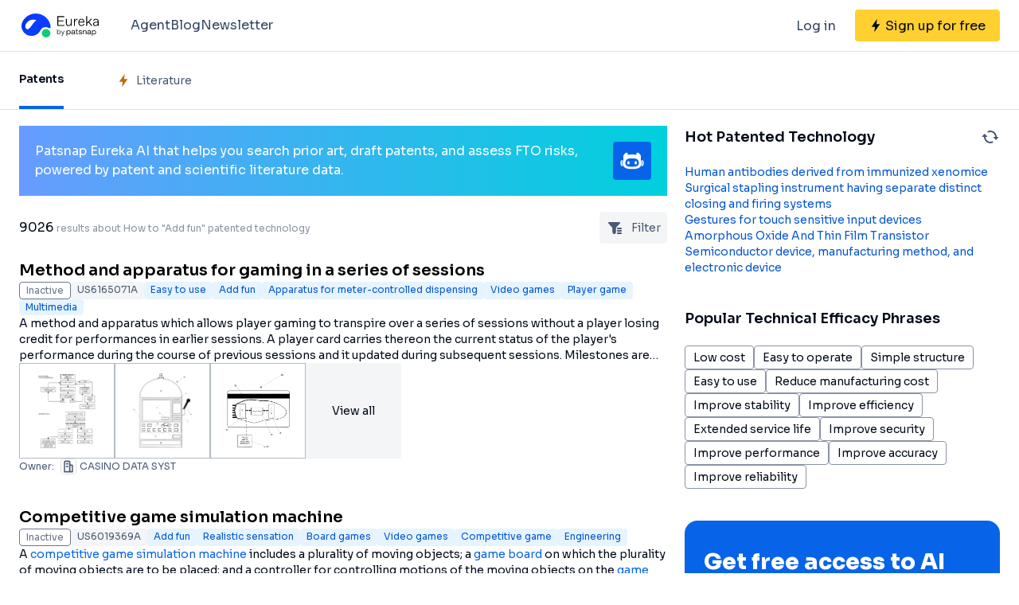

--- FILE ---
content_type: text/html;charset=utf-8
request_url: https://eureka.patsnap.com/list-patents-add-fun
body_size: 69094
content:
<!DOCTYPE html>
<html lang="en">
<head><meta charset="utf-8">
<title>How to Add fun patent retrieval - Eureka | Patsnap</title>
<meta name="viewport" content="width=device-width, initial-scale=1, viewport-fit=cover">
<link rel="preconnect" href="https://fonts.googleapis.com">
<link rel="preconnect" href="https://fonts.gstatic.com">
<link rel="stylesheet" href="https://fonts.googleapis.com/css2?family=Sora:wght@400;600;700;800&display=swap">
<script>
      (function(){
        setTimeout(function(){
          (function(w,d,s,l,i){
            w[l]=w[l]||[];w[l].push({'gtm.start':new Date().getTime(),event:'gtm.js'});var body=d.getElementsByTagName('body')[0],j=d.createElement(s),dl=l!='dataLayer'?'&l='+l:'';j.defer=true;j.src='https://www.googletagmanager.com/gtm.js?id='+i+dl;body.appendChild(j);
          })(window,document,'script','dataLayer','GTM-PRDLLN6');
        },10000)
      })()</script>
<meta name="description" content="Eureka provides all invention patents, utility model patents, and design patents related to Add fun for R&D engineers, R&D managers, and intellectual property professionals, including patent numbers, applicants, technical effects, abstracts, and drawings. You can check Add fun relevant patent data for query retrieval analysis.">
<meta name="keywords" content="Add fun, patent technology, similar technology patent, patent search, intelligence sprout research and development database">
<meta name="api-response-time" content="24.30ms">
<meta name="api-response-xCorrelationId" content="a78fbfd1-4ba4-4206-b070-2ec680fc1bec">
<link rel="canonical" href="https://eureka.patsnap.com/list-patents-add-fun">
<script type="application/ld+json">{"@context":"https://schema.org","@type":"Organization","url":"https://eureka.patsnap.com","logo":"https://eureka.patsnap.com/logo.svg"}</script>
<script type="application/ld+json">{"@context":"http://schema.org","@type":"BreadcrumbList","itemListElement":[{"@type":"ListItem","position":1,"name":"Eureka","item":"https://eureka.patsnap.com"},{"@type":"ListItem","position":2,"name":"Add fun","item":"https://eureka.patsnap.com/list-patents-add-fun"}]}</script>
<script type="application/ld+json">{"@context":"https://schema.org","@type":"FAQPage","mainEntity":{"@type":"Question","name":"How to Add fun?","acceptedAnswer":{"@type":"Answer","text":"Method and apparatus for gaming in a series of sessions,Competitive game simulation machine,Digital downloading jukebox with enhanced communication features,Jukebox with customizable avatar,Entertainment Server and Associated Social Networking Services"}}}</script><link rel="modulepreload" as="script" crossorigin href="https://static-eureka.patsnap.com/ssr/23.2.0/_nuxt/entry.2071fbbf.js"><link rel="preload" as="style" href="https://static-eureka.patsnap.com/ssr/23.2.0/_nuxt/entry.61b1800c.css"><link rel="modulepreload" as="script" crossorigin href="https://static-eureka.patsnap.com/ssr/23.2.0/_nuxt/setEurekaLoginCookie.37360b48.js"><link rel="modulepreload" as="script" crossorigin href="https://static-eureka.patsnap.com/ssr/23.2.0/_nuxt/runtime-core.esm-bundler.cf93666e.js"><link rel="modulepreload" as="script" crossorigin href="https://static-eureka.patsnap.com/ssr/23.2.0/_nuxt/params.18b49f5f.js"><link rel="modulepreload" as="script" crossorigin href="https://static-eureka.patsnap.com/ssr/23.2.0/_nuxt/paths.c141040e.js"><link rel="modulepreload" as="script" crossorigin href="https://static-eureka.patsnap.com/ssr/23.2.0/_nuxt/useLinks.6dc47249.js"><link rel="modulepreload" as="script" crossorigin href="https://static-eureka.patsnap.com/ssr/23.2.0/_nuxt/results.30ef7bec.js"><link rel="modulepreload" as="script" crossorigin href="https://static-eureka.patsnap.com/ssr/23.2.0/_nuxt/TheFooter.vue.38b629d1.js"><link rel="modulepreload" as="script" crossorigin href="https://static-eureka.patsnap.com/ssr/23.2.0/_nuxt/client-only.72929718.js"><link rel="modulepreload" as="script" crossorigin href="https://static-eureka.patsnap.com/ssr/23.2.0/_nuxt/arrowDown.1af7787e.js"><link rel="modulepreload" as="script" crossorigin href="https://static-eureka.patsnap.com/ssr/23.2.0/_nuxt/arrowUp.99e3c4cf.js"><link rel="modulepreload" as="script" crossorigin href="https://static-eureka.patsnap.com/ssr/23.2.0/_nuxt/CloseBig.f45056f8.js"><link rel="modulepreload" as="script" crossorigin href="https://static-eureka.patsnap.com/ssr/23.2.0/_nuxt/flash.0aa6d1cf.js"><link rel="modulepreload" as="script" crossorigin href="https://static-eureka.patsnap.com/ssr/23.2.0/_nuxt/eureka.aa56ff3b.js"><link rel="modulepreload" as="script" crossorigin href="https://static-eureka.patsnap.com/ssr/23.2.0/_nuxt/shark.22b31040.js"><link rel="modulepreload" as="script" crossorigin href="https://static-eureka.patsnap.com/ssr/23.2.0/_nuxt/AiBanner.vue.149e439f.js"><link rel="modulepreload" as="script" crossorigin href="https://static-eureka.patsnap.com/ssr/23.2.0/_nuxt/RightAsideWords.vue.7bdea6b8.js"><link rel="modulepreload" as="script" crossorigin href="https://static-eureka.patsnap.com/ssr/23.2.0/_nuxt/changeOther.74841ec5.js"><link rel="modulepreload" as="script" crossorigin href="https://static-eureka.patsnap.com/ssr/23.2.0/_nuxt/useEurekaFetch.9c23bdfb.js"><link rel="modulepreload" as="script" crossorigin href="https://static-eureka.patsnap.com/ssr/23.2.0/_nuxt/generateLink.86b745a4.js"><link rel="modulepreload" as="script" crossorigin href="https://static-eureka.patsnap.com/ssr/23.2.0/_nuxt/enum.341e8776.js"><link rel="modulepreload" as="script" crossorigin href="https://static-eureka.patsnap.com/ssr/23.2.0/_nuxt/StartFreeTrialAside.client.vue.8fe05345.js"><link rel="modulepreload" as="script" crossorigin href="https://static-eureka.patsnap.com/ssr/23.2.0/_nuxt/index.686eaa56.js"><link rel="modulepreload" as="script" crossorigin href="https://static-eureka.patsnap.com/ssr/23.2.0/_nuxt/useTrial.98df47f9.js"><link rel="modulepreload" as="script" crossorigin href="https://static-eureka.patsnap.com/ssr/23.2.0/_nuxt/_phrase_.12ae36d3.js"><link rel="modulepreload" as="script" crossorigin href="https://static-eureka.patsnap.com/ssr/23.2.0/_nuxt/RefineFilter.05f81aa8.js"><link rel="modulepreload" as="script" crossorigin href="https://static-eureka.patsnap.com/ssr/23.2.0/_nuxt/ArrowSmallUp.5355d034.js"><link rel="modulepreload" as="script" crossorigin href="https://static-eureka.patsnap.com/ssr/23.2.0/_nuxt/PatentCard.vue.c85337e7.js"><link rel="modulepreload" as="script" crossorigin href="https://static-eureka.patsnap.com/ssr/23.2.0/_nuxt/LegalStatus.vue.248d51b6.js"><link rel="modulepreload" as="script" crossorigin href="https://static-eureka.patsnap.com/ssr/23.2.0/_nuxt/getAbstInnerText.ae85b87f.js"><link rel="modulepreload" as="script" crossorigin href="https://static-eureka.patsnap.com/ssr/23.2.0/_nuxt/_baseFindIndex.122ed7a6.js"><link rel="modulepreload" as="script" crossorigin href="https://static-eureka.patsnap.com/ssr/23.2.0/_nuxt/RecommendKeywords.vue.7601f597.js"><link rel="modulepreload" as="script" crossorigin href="https://static-eureka.patsnap.com/ssr/23.2.0/_nuxt/useInitResultHead.07b09696.js"><link rel="modulepreload" as="script" crossorigin href="https://static-eureka.patsnap.com/ssr/23.2.0/_nuxt/composables.b0a8c69a.js"><link rel="modulepreload" as="script" crossorigin href="https://static-eureka.patsnap.com/ssr/23.2.0/_nuxt/initLogoSchema.9837c79c.js"><link rel="modulepreload" as="script" crossorigin href="https://static-eureka.patsnap.com/ssr/23.2.0/_nuxt/useResultFetchData.c3a8ffae.js"><link rel="modulepreload" as="script" crossorigin href="https://static-eureka.patsnap.com/ssr/23.2.0/_nuxt/useLegalStatus.d8198072.js"><link rel="prefetch" as="script" crossorigin href="https://static-eureka.patsnap.com/ssr/23.2.0/_nuxt/aggregation.3f51f9b4.js"><link rel="prefetch" as="script" crossorigin href="https://static-eureka.patsnap.com/ssr/23.2.0/_nuxt/article-detail.74b11c61.js"><link rel="prefetch" as="style" href="https://static-eureka.patsnap.com/ssr/23.2.0/_nuxt/article-detail.a45f153c.css"><link rel="prefetch" as="style" href="https://static-eureka.patsnap.com/ssr/23.2.0/_nuxt/AirBanner.eead1834.css"><link rel="prefetch" as="script" crossorigin href="https://static-eureka.patsnap.com/ssr/23.2.0/_nuxt/AirBanner.vue.b2b577a1.js"><link rel="prefetch" as="script" crossorigin href="https://static-eureka.patsnap.com/ssr/23.2.0/_nuxt/default.c908cb9c.js"><link rel="prefetch" as="script" crossorigin href="https://static-eureka.patsnap.com/ssr/23.2.0/_nuxt/PromotionFooter.vue.d2585b3d.js"><link rel="prefetch" as="script" crossorigin href="https://static-eureka.patsnap.com/ssr/23.2.0/_nuxt/detail.85748fc2.js"><link rel="prefetch" as="script" crossorigin href="https://static-eureka.patsnap.com/ssr/23.2.0/_nuxt/ip.c7850bde.js"><link rel="prefetch" as="style" href="https://static-eureka.patsnap.com/ssr/23.2.0/_nuxt/ip.2368d674.css"><link rel="prefetch" as="style" href="https://static-eureka.patsnap.com/ssr/23.2.0/_nuxt/nuxt-icon.4544dae2.css"><link rel="prefetch" as="script" crossorigin href="https://static-eureka.patsnap.com/ssr/23.2.0/_nuxt/nuxt-icon.vue.c0178084.js"><link rel="prefetch" as="script" crossorigin href="https://static-eureka.patsnap.com/ssr/23.2.0/_nuxt/useEurekaIpTrack.b8295251.js"><link rel="prefetch" as="script" crossorigin href="https://static-eureka.patsnap.com/ssr/23.2.0/_nuxt/_plugin-vue_export-helper.c27b6911.js"><link rel="prefetch" as="script" crossorigin href="https://static-eureka.patsnap.com/ssr/23.2.0/_nuxt/ls.cb2bd425.js"><link rel="prefetch" as="script" crossorigin href="https://static-eureka.patsnap.com/ssr/23.2.0/_nuxt/rocket.295c59f5.js"><link rel="prefetch" as="script" crossorigin href="https://static-eureka.patsnap.com/ssr/23.2.0/_nuxt/material-detail.d9c1f699.js"><link rel="prefetch" as="style" href="https://static-eureka.patsnap.com/ssr/23.2.0/_nuxt/material-detail.6b40efb2.css"><link rel="prefetch" as="script" crossorigin href="https://static-eureka.patsnap.com/ssr/23.2.0/_nuxt/project-detail.d37c519f.js"><link rel="prefetch" as="style" href="https://static-eureka.patsnap.com/ssr/23.2.0/_nuxt/project-detail.df650571.css"><link rel="prefetch" as="script" crossorigin href="https://static-eureka.patsnap.com/ssr/23.2.0/_nuxt/useReportDetailFetchData.03953b2b.js"><link rel="prefetch" as="script" crossorigin href="https://static-eureka.patsnap.com/ssr/23.2.0/_nuxt/promotion.5aceda41.js"><link rel="prefetch" as="script" crossorigin href="https://static-eureka.patsnap.com/ssr/23.2.0/_nuxt/report-archive.64b68431.js"><link rel="prefetch" as="script" crossorigin href="https://static-eureka.patsnap.com/ssr/23.2.0/_nuxt/error-component.4381dc5a.js"><link rel="prefetch" as="script" crossorigin href="https://static-eureka.patsnap.com/ssr/23.2.0/_nuxt/FreeTrial.client.vue.6e855070.js"><link rel="prefetch" as="script" crossorigin href="https://static-eureka.patsnap.com/ssr/23.2.0/_nuxt/forEach.e34dc653.js"><link rel="prefetch" as="script" crossorigin href="https://static-eureka.patsnap.com/ssr/23.2.0/_nuxt/isEmpty.2bc08057.js"><link rel="prefetch" as="script" crossorigin href="https://static-eureka.patsnap.com/ssr/23.2.0/_nuxt/toast.38ea6976.js"><link rel="prefetch" as="script" crossorigin href="https://static-eureka.patsnap.com/ssr/23.2.0/_nuxt/escape.3cf3619c.js"><link rel="prefetch" as="image" type="image/png" href="https://static-eureka.patsnap.com/ssr/23.2.0/_nuxt/eureka.2ee50a03.png"><link rel="prefetch" as="image" type="image/png" href="https://static-eureka.patsnap.com/ssr/23.2.0/_nuxt/eurekaAir.c0c8977d.png"><link rel="prefetch" as="image" type="image/png" href="https://static-eureka.patsnap.com/ssr/23.2.0/_nuxt/eurekaMaterials.50f2c21f.png"><link rel="prefetch" as="image" type="image/png" href="https://static-eureka.patsnap.com/ssr/23.2.0/_nuxt/techMind.1a544424.png"><link rel="prefetch" as="image" type="image/png" href="https://static-eureka.patsnap.com/ssr/23.2.0/_nuxt/techMonitor.ab738345.png"><link rel="prefetch" as="image" type="image/png" href="https://static-eureka.patsnap.com/ssr/23.2.0/_nuxt/techResearch.ecca7dfa.png"><link rel="prefetch" as="image" type="image/png" href="https://static-eureka.patsnap.com/ssr/23.2.0/_nuxt/techRisk.a50f07b4.png"><link rel="prefetch" as="image" type="image/png" href="https://static-eureka.patsnap.com/ssr/23.2.0/_nuxt/techSeek.68b1c5de.png"><link rel="prefetch" as="script" crossorigin href="https://static-eureka.patsnap.com/ssr/23.2.0/_nuxt/FreeTrial.client.1c5be735.js"><link rel="stylesheet" href="https://static-eureka.patsnap.com/ssr/23.2.0/_nuxt/entry.61b1800c.css"></head>
<body ><div id="__nuxt"><!--[--><div><header class="ssr-page-head sticky top-0 z-[1000] border-b border-b-grey-40 bg-white" frompage="eureka-seo-patent-list"><div class="mx-auto flex h-16 max-w-[1280px] items-center justify-between px-4 py-4 md:px-6"><div class="flex items-center"><a href="https://eureka.patsnap.com" target="_blank" title="Eureka" aria-label="Eureka logo" data-track="HEADER_CLICK_LOGO"><span></span></a><div class="hidden lg:block"><div class="flex flex-row gap-10 pl-10"><!--[--><div class="group/menu flex flex-row items-center gap-2 text-grey-600"><a href="https://eureka.patsnap.com/blog/eureka-ai-agent/" title="Agent" alt="Agent" target="_blank" class="cursor-pointer hover:text-eureka-600">Agent</a><!----></div><div class="group/menu flex flex-row items-center gap-2 text-grey-600"><a href="https://eureka.patsnap.com/blog/" title="Blog" alt="Blog" target="_blank" class="cursor-pointer hover:text-eureka-600">Blog</a><!----></div><div class="group/menu flex flex-row items-center gap-2 text-grey-600"><a href="https://eureka.patsnap.com/monitor/#/topics?from=eureka-seo-patent-list" title="Newsletter" alt="Newsletter" target="_blank" class="cursor-pointer hover:text-eureka-600">Newsletter</a><!----></div><!--]--></div></div></div><div class="flex items-center"><div from-page="eureka-seo-patent-list" class="hidden sm:block"></div><button data-track="HEADER_REGISTER_BUTTON" type="button" data-trial aria-label="Sign up for free" class="flex h-10 items-center justify-center rounded bg-[#FFD02F] px-2 hover:bg-[#FFB800]"><svg width="16" height="16" xmlns="http://www.w3.org/2000/svg" class="ml-[10px] fill-black"><path d="M12.707 6.271H8.93l.744-6.12a.136.136 0 00-.073-.14.113.113 0 00-.141.04L3.06 9.206a.352.352 0 00-.03.341c.048.111.15.182.262.182H7.07l-.744 6.12a.136.136 0 00.073.14c.05.024.108.007.141-.04l6.399-9.155a.352.352 0 00.03-.341.292.292 0 00-.262-.182z"></path></svg><span class="pt-[12px] pb-[10px] pl-1 pr-[10px] text-black md:hidden"> Free Trial </span><span class="hidden pt-[12px] pb-[10px] pl-1 pr-[10px] text-black md:block"> Sign up for free </span></button><div class="group/menu ml-2 h-14 w-14 p-2 hover:cursor-pointer lg:hidden"><div class="flex h-10 w-10 items-center justify-center rounded hover:bg-grey-hover"><svg width="24" height="24" xmlns="http://www.w3.org/2000/svg" xmlns:xlink="http://www.w3.org/1999/xlink" viewBox="0 0 24 24" class="h-6 w-6 text-2xl"><path d="M5 6h14a1 1 0 0 1 0 2H5a1 1 0 1 1 0-2zm0 10h14a1 1 0 0 1 0 2H5a1 1 0 0 1 0-2zm0-5h14a1 1 0 0 1 0 2H5a1 1 0 0 1 0-2z"></path></svg></div><div style="display:none;" class="absolute left-0 top-[65px] h-screen w-screen overflow-auto bg-white px-4 pt-2 pb-[65px]"><!--[--><div class="flex select-none flex-col border-b border-grey-40"><div class="flex h-20 flex-row items-center justify-between rounded p-2 text-base"><a href="https://eureka.patsnap.com/blog/eureka-ai-agent/" title="Agent" alt="Agent" target="_blank" class="flex flex-1 flex-row items-center gap-2 font-semibold"><div class="flex-1"><p>Agent</p></div></a></div><div style="display:none;" class="flex flex-col"><!--[--><!--]--></div></div><div class="flex select-none flex-col border-b border-grey-40"><div class="flex h-20 flex-row items-center justify-between rounded p-2 text-base"><a href="https://eureka.patsnap.com/blog/" title="Blog" alt="Blog" target="_blank" class="flex flex-1 flex-row items-center gap-2 font-semibold"><div class="flex-1"><p>Blog</p></div></a></div><div style="display:none;" class="flex flex-col"><!--[--><!--]--></div></div><div class="flex select-none flex-col border-b border-grey-40"><div class="flex h-20 flex-row items-center justify-between rounded p-2 text-base"><a href="https://eureka.patsnap.com/monitor/#/topics?from=eureka-seo-patent-list" title="Newsletter" alt="Newsletter" target="_blank" class="flex flex-1 flex-row items-center gap-2 font-semibold"><div class="flex-1"><p>Newsletter</p></div></a></div><div style="display:none;" class="flex flex-col"><!--[--><!--]--></div></div><!--]--></div></div></div></div></header><div class="ssr-page-body max-h-[100vh] overflow-y-auto"><div class="ssr-page-body-content"><div class="border-b border-grey-40"><div class="m-auto grid max-w-[1280px] grid-cols-4 justify-items-start px-4 md:grid-cols-10 md:px-6"><div class="cursor-pointer border-b-4 border-eureka-500 py-4 text-sm font-semibold text-black md:py-5 lg:py-6"> Patents </div><div data-track="LIST_LITERATURE" data-trial class="flex cursor-pointer items-center py-4 text-sm text-grey-450 md:py-5 lg:py-6"><svg width="16" height="16" xmlns="http://www.w3.org/2000/svg" class="mr-2 fill-yellow-600"><path d="M12.707 6.271H8.93l.744-6.12a.136.136 0 00-.073-.14.113.113 0 00-.141.04L3.06 9.206a.352.352 0 00-.03.341c.048.111.15.182.262.182H7.07l-.744 6.12a.136.136 0 00.073.14c.05.024.108.007.141-.04l6.399-9.155a.352.352 0 00.03-.341.292.292 0 00-.262-.182z"></path></svg> Literature </div></div></div><div class="mx-auto max-w-[1280px] px-4 py-5 md:px-6 lg:grid lg:grid-cols-3 lg:gap-[22px]"><div class="lg:col-span-2"><div class="mb-5 bg-gradient-to-r from-[#679CFF] to-[#00D0DD] p-5 text-white" data-track="LIST_CLICK_TOP_COPILOT"><div class="m-auto flex max-w-[1280px] items-center gap-4"><div><div> Patsnap Eureka AI that helps you search prior art, draft patents, and assess FTO risks, powered by patent and scientific literature data. </div></div><a href="/ai" target="_blank" class="flex shrink-0 items-center justify-center gap-2 rounded bg-eureka-500 px-2 py-2 font-medium text-white" title="Learn more AI"><svg width="32" height="32" viewBox="0 0 32 32" fill="none" xmlns="http://www.w3.org/2000/svg" class="fill-white align-middle"><path d="M29.2935 15.176C29.3852 15.176 29.4716 15.219 29.525 15.2934C30.1038 16.0985 31.0299 17.7474 30.5171 20.0548C30.0625 22.1003 29.3207 22.5932 29.0992 22.6979C29.062 22.7152 29.0217 22.7231 28.9808 22.7231H28.0751C27.8509 22.7231 27.7111 22.4774 27.8295 22.2867C28.1673 21.7425 28.6765 20.7211 28.7655 19.4079C28.8677 17.8962 28.5052 16.2446 28.3239 15.5338C28.2773 15.352 28.4146 15.176 28.6026 15.176H29.2935ZM2.70599 15.176C2.61432 15.176 2.52789 15.219 2.47446 15.2934C1.89565 16.0985 0.969557 17.7474 1.48237 20.0548C1.93703 22.1003 2.67875 22.5932 2.90032 22.6979C2.93751 22.7152 2.97784 22.7231 3.0187 22.7231H3.92437C4.14856 22.7231 4.28841 22.4774 4.17003 22.2867C3.83218 21.7425 3.32303 20.7211 3.23399 19.4079C3.13184 17.8962 3.49432 16.2446 3.67556 15.5338C3.72218 15.352 3.58494 15.176 3.39689 15.176H2.70546H2.70599Z" fill="white"></path><path d="M27.1179 14.8843C27.032 14.7057 26.9467 14.5349 26.8623 14.3673C27.0577 13.0379 27.1834 11.7053 27.1347 10.6415C27.0609 9.02604 24.7886 5.37823 22.4147 5.76952C21.5279 5.91566 21.2481 7.09528 21.3058 8.71804C19.5887 8.07009 16.8932 7.98471 15.9996 7.98471C15.106 7.98471 12.4104 8.07009 10.6934 8.71804C10.7505 7.0958 10.4713 5.91618 9.58447 5.76952C7.21162 5.37875 4.93881 9.02604 4.86495 10.6415C4.81623 11.7053 4.94195 13.0379 5.13733 14.3673C5.053 14.5344 4.96814 14.7057 4.88171 14.8843C3.90638 16.9078 3.50985 19.1356 4.349 21.3434C5.53909 24.4732 8.72071 25.7921 11.719 26.1216C12.1092 26.1646 14.3611 26.2594 15.9996 26.2594C17.638 26.2594 19.8899 26.1646 20.2801 26.1216C23.2784 25.7921 26.46 24.4732 27.6501 21.3434C28.4898 19.1361 28.0938 16.9078 27.1179 14.8843ZM24.4051 19.7573C23.9196 22.1936 22.0244 22.9384 20.1591 23.2349C18.8926 23.4366 16.6585 23.4261 16.0001 23.4261C15.3417 23.4261 13.1076 23.4366 11.841 23.2349C9.97576 22.9379 8.08114 22.193 7.59504 19.7573C7.13933 17.4704 8.02876 14.7277 10.2408 13.712C11.1585 13.2904 12.1773 13.1212 13.1768 13.0363C13.4114 13.0164 16.0001 12.9174 16.0001 12.9619C16.0001 12.9169 18.5888 13.0159 18.8234 13.0363C19.8229 13.1217 20.8411 13.2909 21.7594 13.712C23.9719 14.7282 24.8614 17.4709 24.4051 19.7573Z" fill="white"></path><path d="M11.4169 20.5624C10.6936 20.5624 10.1074 19.9763 10.1074 19.2529V17.6815C10.1074 16.9581 10.6936 16.3719 11.4169 16.3719C12.1403 16.3719 12.7265 16.9581 12.7265 17.6815V19.2529C12.7265 19.9763 12.1403 20.5624 11.4169 20.5624ZM21.8931 19.2529V17.6815C21.8931 16.9581 21.307 16.3719 20.5836 16.3719C19.8602 16.3719 19.2741 16.9581 19.2741 17.6815V19.2529C19.2741 19.9763 19.8602 20.5624 20.5836 20.5624C21.307 20.5624 21.8931 19.9763 21.8931 19.2529Z" fill="white"></path></svg></a></div></div><!--[--><!--[--><div><div class="mb-5 flex justify-between"><h1 class="mr-2 self-center line-clamp-2"><span class="mr-1 text-base text-black">9026</span><span class="text-xs text-grey-90">results about How to &quot;Add fun&quot; patented technology</span></h1><div class="m-w-[40px] group relative flex h-[40px] cursor-pointer items-center rounded bg-grey-20 px-2"><svg width="24" height="24" viewBox="0 0 24 24" fill="none" xmlns="http://www.w3.org/2000/svg"><path d="M8.35724 17.7387V12.2197L3.35923 6.69378C3.22344 6.55022 3.11876 6.38017 3.05173 6.19429C2.97656 5.98556 2.98353 5.75608 3.07123 5.5523C3.16338 5.3511 3.32852 5.1924 3.53323 5.10831C3.71572 5.03296 3.91184 4.99619 4.10923 5.00031H16.8908C17.1113 5.00031 17.3048 5.03631 17.4668 5.10831C17.6813 5.20281 17.8418 5.3558 17.9288 5.5523C18.0165 5.75608 18.0234 5.98556 17.9483 6.19429C17.8812 6.38017 17.7766 6.55022 17.6408 6.69378L12.6458 12.2197V17.9728C12.6458 19.0924 11.7381 20 10.6185 20C9.36966 20 8.35724 18.9876 8.35724 17.7387Z" fill="#495973"></path><path fill-rule="evenodd" clip-rule="evenodd" d="M15 15H19.032C19.5842 15 20.032 15.4477 20.032 16C20.032 16.5523 19.5842 17 19.032 17H15C14.4477 17 14 16.5523 14 16C14 15.4477 14.4477 15 15 15Z" fill="#495973"></path><path fill-rule="evenodd" clip-rule="evenodd" d="M15 12H19.032C19.5842 12 20.032 12.4477 20.032 13C20.032 13.5523 19.5842 14 19.032 14H15C14.4477 14 14 13.5523 14 13C14 12.4477 14.4477 12 15 12Z" fill="#495973"></path><path fill-rule="evenodd" clip-rule="evenodd" d="M15 18H19.032C19.5842 18 20.032 18.4477 20.032 19C20.032 19.5523 19.5842 20 19.032 20H15C14.4477 20 14 19.5523 14 19C14 18.4477 14.4477 18 15 18Z" fill="#495973"></path></svg><span class="ml-2 hidden text-sm text-grey-450 lg:inline">Filter</span><div class="z-10 w-[246px] rounded border border-grey-60 bg-white p-2 invisible absolute top-10 right-0 group-hover:visible"><!--[--><div data-track="click_view_more_filter" data-trial class="flex justify-between py-2 px-1 text-sm text-grey-450 hover:bg-grey-20"><div class="mr-1 flex shrink-0 items-center"><svg width="16" height="16" xmlns="http://www.w3.org/2000/svg" class="mr-2 fill-yellow-600"><path d="M12.707 6.271H8.93l.744-6.12a.136.136 0 00-.073-.14.113.113 0 00-.141.04L3.06 9.206a.352.352 0 00-.03.341c.048.111.15.182.262.182H7.07l-.744 6.12a.136.136 0 00.073.14c.05.024.108.007.141-.04l6.399-9.155a.352.352 0 00.03-.341.292.292 0 00-.262-.182z"></path></svg> Efficacy Topic</div><svg width="24" height="24" fill="none" xmlns="http://www.w3.org/2000/svg"><path d="M10 7.5l4.5 4.5-4.5 4.5" stroke="currentColor" stroke-width="2" stroke-linecap="round" stroke-linejoin="round"></path></svg></div><div data-track="click_view_more_filter" data-trial class="flex justify-between py-2 px-1 text-sm text-grey-450 hover:bg-grey-20"><div class="mr-1 flex shrink-0 items-center"><svg width="16" height="16" xmlns="http://www.w3.org/2000/svg" class="mr-2 fill-yellow-600"><path d="M12.707 6.271H8.93l.744-6.12a.136.136 0 00-.073-.14.113.113 0 00-.141.04L3.06 9.206a.352.352 0 00-.03.341c.048.111.15.182.262.182H7.07l-.744 6.12a.136.136 0 00.073.14c.05.024.108.007.141-.04l6.399-9.155a.352.352 0 00.03-.341.292.292 0 00-.262-.182z"></path></svg> Property</div><svg width="24" height="24" fill="none" xmlns="http://www.w3.org/2000/svg"><path d="M10 7.5l4.5 4.5-4.5 4.5" stroke="currentColor" stroke-width="2" stroke-linecap="round" stroke-linejoin="round"></path></svg></div><div data-track="click_view_more_filter" data-trial class="flex justify-between py-2 px-1 text-sm text-grey-450 hover:bg-grey-20"><div class="mr-1 flex shrink-0 items-center"><svg width="16" height="16" xmlns="http://www.w3.org/2000/svg" class="mr-2 fill-yellow-600"><path d="M12.707 6.271H8.93l.744-6.12a.136.136 0 00-.073-.14.113.113 0 00-.141.04L3.06 9.206a.352.352 0 00-.03.341c.048.111.15.182.262.182H7.07l-.744 6.12a.136.136 0 00.073.14c.05.024.108.007.141-.04l6.399-9.155a.352.352 0 00.03-.341.292.292 0 00-.262-.182z"></path></svg> Owner</div><svg width="24" height="24" fill="none" xmlns="http://www.w3.org/2000/svg"><path d="M10 7.5l4.5 4.5-4.5 4.5" stroke="currentColor" stroke-width="2" stroke-linecap="round" stroke-linejoin="round"></path></svg></div><div data-track="click_view_more_filter" data-trial class="flex justify-between py-2 px-1 text-sm text-grey-450 hover:bg-grey-20"><div class="mr-1 flex shrink-0 items-center"><svg width="16" height="16" xmlns="http://www.w3.org/2000/svg" class="mr-2 fill-yellow-600"><path d="M12.707 6.271H8.93l.744-6.12a.136.136 0 00-.073-.14.113.113 0 00-.141.04L3.06 9.206a.352.352 0 00-.03.341c.048.111.15.182.262.182H7.07l-.744 6.12a.136.136 0 00.073.14c.05.024.108.007.141-.04l6.399-9.155a.352.352 0 00.03-.341.292.292 0 00-.262-.182z"></path></svg> Technical Advancement</div><svg width="24" height="24" fill="none" xmlns="http://www.w3.org/2000/svg"><path d="M10 7.5l4.5 4.5-4.5 4.5" stroke="currentColor" stroke-width="2" stroke-linecap="round" stroke-linejoin="round"></path></svg></div><div data-track="click_view_more_filter" data-trial class="flex justify-between py-2 px-1 text-sm text-grey-450 hover:bg-grey-20"><div class="mr-1 flex shrink-0 items-center"><svg width="16" height="16" xmlns="http://www.w3.org/2000/svg" class="mr-2 fill-yellow-600"><path d="M12.707 6.271H8.93l.744-6.12a.136.136 0 00-.073-.14.113.113 0 00-.141.04L3.06 9.206a.352.352 0 00-.03.341c.048.111.15.182.262.182H7.07l-.744 6.12a.136.136 0 00.073.14c.05.024.108.007.141-.04l6.399-9.155a.352.352 0 00.03-.341.292.292 0 00-.262-.182z"></path></svg> Application Domain</div><svg width="24" height="24" fill="none" xmlns="http://www.w3.org/2000/svg"><path d="M10 7.5l4.5 4.5-4.5 4.5" stroke="currentColor" stroke-width="2" stroke-linecap="round" stroke-linejoin="round"></path></svg></div><div data-track="click_view_more_filter" data-trial class="flex justify-between py-2 px-1 text-sm text-grey-450 hover:bg-grey-20"><div class="mr-1 flex shrink-0 items-center"><svg width="16" height="16" xmlns="http://www.w3.org/2000/svg" class="mr-2 fill-yellow-600"><path d="M12.707 6.271H8.93l.744-6.12a.136.136 0 00-.073-.14.113.113 0 00-.141.04L3.06 9.206a.352.352 0 00-.03.341c.048.111.15.182.262.182H7.07l-.744 6.12a.136.136 0 00.073.14c.05.024.108.007.141-.04l6.399-9.155a.352.352 0 00.03-.341.292.292 0 00-.262-.182z"></path></svg> Technology Topic</div><svg width="24" height="24" fill="none" xmlns="http://www.w3.org/2000/svg"><path d="M10 7.5l4.5 4.5-4.5 4.5" stroke="currentColor" stroke-width="2" stroke-linecap="round" stroke-linejoin="round"></path></svg></div><div data-track="click_view_more_filter" data-trial class="flex justify-between py-2 px-1 text-sm text-grey-450 hover:bg-grey-20"><div class="mr-1 flex shrink-0 items-center"><svg width="16" height="16" xmlns="http://www.w3.org/2000/svg" class="mr-2 fill-yellow-600"><path d="M12.707 6.271H8.93l.744-6.12a.136.136 0 00-.073-.14.113.113 0 00-.141.04L3.06 9.206a.352.352 0 00-.03.341c.048.111.15.182.262.182H7.07l-.744 6.12a.136.136 0 00.073.14c.05.024.108.007.141-.04l6.399-9.155a.352.352 0 00.03-.341.292.292 0 00-.262-.182z"></path></svg> Technology Field Word</div><svg width="24" height="24" fill="none" xmlns="http://www.w3.org/2000/svg"><path d="M10 7.5l4.5 4.5-4.5 4.5" stroke="currentColor" stroke-width="2" stroke-linecap="round" stroke-linejoin="round"></path></svg></div><div data-track="click_view_more_filter" data-trial class="flex justify-between py-2 px-1 text-sm text-grey-450 hover:bg-grey-20"><div class="mr-1 flex shrink-0 items-center"><svg width="16" height="16" xmlns="http://www.w3.org/2000/svg" class="mr-2 fill-yellow-600"><path d="M12.707 6.271H8.93l.744-6.12a.136.136 0 00-.073-.14.113.113 0 00-.141.04L3.06 9.206a.352.352 0 00-.03.341c.048.111.15.182.262.182H7.07l-.744 6.12a.136.136 0 00.073.14c.05.024.108.007.141-.04l6.399-9.155a.352.352 0 00.03-.341.292.292 0 00-.262-.182z"></path></svg> Patent Country/Region</div><svg width="24" height="24" fill="none" xmlns="http://www.w3.org/2000/svg"><path d="M10 7.5l4.5 4.5-4.5 4.5" stroke="currentColor" stroke-width="2" stroke-linecap="round" stroke-linejoin="round"></path></svg></div><div data-track="click_view_more_filter" data-trial class="flex justify-between py-2 px-1 text-sm text-grey-450 hover:bg-grey-20"><div class="mr-1 flex shrink-0 items-center"><svg width="16" height="16" xmlns="http://www.w3.org/2000/svg" class="mr-2 fill-yellow-600"><path d="M12.707 6.271H8.93l.744-6.12a.136.136 0 00-.073-.14.113.113 0 00-.141.04L3.06 9.206a.352.352 0 00-.03.341c.048.111.15.182.262.182H7.07l-.744 6.12a.136.136 0 00.073.14c.05.024.108.007.141-.04l6.399-9.155a.352.352 0 00.03-.341.292.292 0 00-.262-.182z"></path></svg> Patent Type</div><svg width="24" height="24" fill="none" xmlns="http://www.w3.org/2000/svg"><path d="M10 7.5l4.5 4.5-4.5 4.5" stroke="currentColor" stroke-width="2" stroke-linecap="round" stroke-linejoin="round"></path></svg></div><div data-track="click_view_more_filter" data-trial class="flex justify-between py-2 px-1 text-sm text-grey-450 hover:bg-grey-20"><div class="mr-1 flex shrink-0 items-center"><svg width="16" height="16" xmlns="http://www.w3.org/2000/svg" class="mr-2 fill-yellow-600"><path d="M12.707 6.271H8.93l.744-6.12a.136.136 0 00-.073-.14.113.113 0 00-.141.04L3.06 9.206a.352.352 0 00-.03.341c.048.111.15.182.262.182H7.07l-.744 6.12a.136.136 0 00.073.14c.05.024.108.007.141-.04l6.399-9.155a.352.352 0 00.03-.341.292.292 0 00-.262-.182z"></path></svg> Patent Status</div><svg width="24" height="24" fill="none" xmlns="http://www.w3.org/2000/svg"><path d="M10 7.5l4.5 4.5-4.5 4.5" stroke="currentColor" stroke-width="2" stroke-linecap="round" stroke-linejoin="round"></path></svg></div><div data-track="click_view_more_filter" data-trial class="flex justify-between py-2 px-1 text-sm text-grey-450 hover:bg-grey-20"><div class="mr-1 flex shrink-0 items-center"><svg width="16" height="16" xmlns="http://www.w3.org/2000/svg" class="mr-2 fill-yellow-600"><path d="M12.707 6.271H8.93l.744-6.12a.136.136 0 00-.073-.14.113.113 0 00-.141.04L3.06 9.206a.352.352 0 00-.03.341c.048.111.15.182.262.182H7.07l-.744 6.12a.136.136 0 00.073.14c.05.024.108.007.141-.04l6.399-9.155a.352.352 0 00.03-.341.292.292 0 00-.262-.182z"></path></svg> Application Year</div><svg width="24" height="24" fill="none" xmlns="http://www.w3.org/2000/svg"><path d="M10 7.5l4.5 4.5-4.5 4.5" stroke="currentColor" stroke-width="2" stroke-linecap="round" stroke-linejoin="round"></path></svg></div><div data-track="click_view_more_filter" data-trial class="flex justify-between py-2 px-1 text-sm text-grey-450 hover:bg-grey-20"><div class="mr-1 flex shrink-0 items-center"><svg width="16" height="16" xmlns="http://www.w3.org/2000/svg" class="mr-2 fill-yellow-600"><path d="M12.707 6.271H8.93l.744-6.12a.136.136 0 00-.073-.14.113.113 0 00-.141.04L3.06 9.206a.352.352 0 00-.03.341c.048.111.15.182.262.182H7.07l-.744 6.12a.136.136 0 00.073.14c.05.024.108.007.141-.04l6.399-9.155a.352.352 0 00.03-.341.292.292 0 00-.262-.182z"></path></svg> Inventor</div><svg width="24" height="24" fill="none" xmlns="http://www.w3.org/2000/svg"><path d="M10 7.5l4.5 4.5-4.5 4.5" stroke="currentColor" stroke-width="2" stroke-linecap="round" stroke-linejoin="round"></path></svg></div><!--]--></div></div></div><!--[--><div class="patent-card flex flex-col gap-2 lg:gap-3 mb-10"><h2 class="text-lg font-semibold lg:text-xl cursor-pointer hover:text-eureka-600"><a href="https://eureka.patsnap.com/patent-US6165071A" title="Method and apparatus for gaming in a series of sessions" target="_blank">Method and apparatus for gaming in a series of sessions</a></h2><div class="flex flex-wrap gap-x-1 gap-y-2 lg:gap-y-3"><span title="Inactive" style="border-color:#6B778C;color:#6B778C;" class="rounded border px-2 py-0.5 text-xs">Inactive</span><span title="US6165071A" class="rounded bg-grey-20 px-2 py-0.5 text-xs text-grey-450">US6165071A</span><!--[--><span title="Easy to use" class="rounded bg-eureka-75 px-2 py-0.5 text-xs text-eureka-600"><a href="https://eureka.patsnap.com/list-patents-easy-to-use" target="_blank">Easy to use</a></span><span title="Add fun" class="rounded bg-eureka-75 px-2 py-0.5 text-xs text-eureka-600"><a href="https://eureka.patsnap.com/list-patents-add-fun" target="_blank">Add fun</a></span><!--]--><!--[--><span title="Apparatus for meter-controlled dispensing" class="rounded bg-eureka-75 px-2 py-0.5 text-xs text-eureka-600"><a href="https://eureka.patsnap.com/application-patents-apparatus-for-meter-controlled-dispensing" target="_blank">Apparatus for meter-controlled dispensing</a></span><span title="Video games" class="rounded bg-eureka-75 px-2 py-0.5 text-xs text-eureka-600"><a href="https://eureka.patsnap.com/application-patents-video-games" target="_blank">Video games</a></span><!--]--><!--[--><span title="Player game" class="rounded bg-eureka-75 px-2 py-0.5 text-xs text-eureka-600"><a href="https://eureka.patsnap.com/topic-patents-player-game" target="_blank">Player game</a></span><span title="Multimedia" class="rounded bg-eureka-75 px-2 py-0.5 text-xs text-eureka-600"><a href="https://eureka.patsnap.com/topic-patents-multimedia" target="_blank">Multimedia</a></span><!--]--></div><div><a href="https://eureka.patsnap.com/patent-US6165071A" title="A method and apparatus which allows player gaming to transpire over a series of sessions without a player losing credit for performances in earlier sessions. A player card carries thereon the current status of the player&#39;s performance during the course of previous sessions and it updated during subsequent sessions. Milestones are recognized as opportunities for providing the player with awards as these milestones are achieved." target="_blank" class="max-h-[3.75rem] cursor-pointer text-sm text-black line-clamp-3 hover:text-grey-450"><div>A method and apparatus which allows player gaming to transpire over a series of sessions without a player losing credit for performances in earlier sessions. A player card carries thereon the current status of the player's performance during the course of previous sessions and it updated during subsequent sessions. Milestones are recognized as opportunities for providing the player with awards as these milestones are achieved.</div></a></div><div class="flex flex-wrap gap-2"><!--[--><div class="group relative h-[120px] w-[120px] cursor-pointer border border-grey-60 px-1 py-3"><img loading="lazy" width="120" height="120" src="https://images-eureka.patsnap.com/patent_img/c925cd76-6d1c-4f2d-990d-a727ac0b3ff7/00000001_0000.png" alt="Method and apparatus for gaming in a series of sessions" title="Method and apparatus for gaming in a series of sessions" class="h-full object-contain"><img loading="lazy" width="120" height="120" src="https://images-eureka.patsnap.com/patent_img/c925cd76-6d1c-4f2d-990d-a727ac0b3ff7/00000001_0000.png" alt="Method and apparatus for gaming in a series of sessions" title="Method and apparatus for gaming in a series of sessions" class="absolute top-[120px] left-0 z-10 mr-2 mb-2 hidden h-[348px] min-w-[520px] border border-grey-60 bg-white object-contain px-[100px] py-4 lg:group-hover:block"></div><div class="group relative h-[120px] w-[120px] cursor-pointer border border-grey-60 px-1 py-3"><img loading="lazy" width="120" height="120" src="https://images-eureka.patsnap.com/patent_img/c925cd76-6d1c-4f2d-990d-a727ac0b3ff7/00000002_0000.png" alt="Method and apparatus for gaming in a series of sessions" title="Method and apparatus for gaming in a series of sessions" class="h-full object-contain"><img loading="lazy" width="120" height="120" src="https://images-eureka.patsnap.com/patent_img/c925cd76-6d1c-4f2d-990d-a727ac0b3ff7/00000002_0000.png" alt="Method and apparatus for gaming in a series of sessions" title="Method and apparatus for gaming in a series of sessions" class="absolute top-[120px] left-0 z-10 mr-2 mb-2 hidden h-[348px] min-w-[520px] border border-grey-60 bg-white object-contain px-[100px] py-4 lg:group-hover:block"></div><div class="group relative h-[120px] w-[120px] cursor-pointer border border-grey-60 px-1 py-3"><img loading="lazy" width="120" height="120" src="https://images-eureka.patsnap.com/patent_img/c925cd76-6d1c-4f2d-990d-a727ac0b3ff7/00000003_0000.png" alt="Method and apparatus for gaming in a series of sessions" title="Method and apparatus for gaming in a series of sessions" class="h-full object-contain"><img loading="lazy" width="120" height="120" src="https://images-eureka.patsnap.com/patent_img/c925cd76-6d1c-4f2d-990d-a727ac0b3ff7/00000003_0000.png" alt="Method and apparatus for gaming in a series of sessions" title="Method and apparatus for gaming in a series of sessions" class="absolute top-[120px] left-0 z-10 mr-2 mb-2 hidden h-[348px] min-w-[520px] border border-grey-60 bg-white object-contain px-[100px] py-4 lg:group-hover:block"></div><!--]--><a href="https://eureka.patsnap.com/patent-US6165071A" title="View all" target="_blank" class="flex h-[120px] w-[120px] cursor-pointer items-center justify-center bg-grey-20 text-sm text-black"> View all </a></div><div class="flex items-center text-xs text-grey-450 after:clear-both after:table after:content-none"><span class="shrink-0">Owner:</span><svg width="20" height="20" fill="none" xmlns="http://www.w3.org/2000/svg" class="ml-2 mr-1 h-5 w-5 shrink-0"><path fill-rule="evenodd" clip-rule="evenodd" d="M10 2.5A2.5 2.5 0 0112.5 5v2.5h1.666c.92 0 1.667.746 1.667 1.667v7.5c0 .46-.373.833-.834.833H5a.833.833 0 01-.833-.833V5a2.5 2.5 0 012.5-2.5h3.333zm0 1.667H6.665A.833.833 0 005.833 5v10.833h5V5a.833.833 0 00-.834-.833zm4.166 5l-1.667-.001v6.666l1.667.001V9.167zm-5 0a.833.833 0 010 1.666H7.499a.833.833 0 110-1.666h1.667zM7.499 5.833h1.667a.833.833 0 01.097 1.661l-.097.006H7.499a.833.833 0 01-.097-1.661l.097-.006h1.667-1.667z" fill="#495973"></path><rect x=".5" y=".5" width="19" height="19" rx="3.5" stroke="#DFE1E6"></rect></svg><span title="CASINO DATA SYST" class="float-left truncate">CASINO DATA SYST</span><!----></div></div><div class="patent-card flex flex-col gap-2 lg:gap-3 mb-10"><h2 class="text-lg font-semibold lg:text-xl cursor-pointer hover:text-eureka-600"><a href="https://eureka.patsnap.com/patent-US6019369A" title="Competitive game simulation machine" target="_blank">Competitive game simulation machine</a></h2><div class="flex flex-wrap gap-x-1 gap-y-2 lg:gap-y-3"><span title="Inactive" style="border-color:#6B778C;color:#6B778C;" class="rounded border px-2 py-0.5 text-xs">Inactive</span><span title="US6019369A" class="rounded bg-grey-20 px-2 py-0.5 text-xs text-grey-450">US6019369A</span><!--[--><span title="Add fun" class="rounded bg-eureka-75 px-2 py-0.5 text-xs text-eureka-600"><a href="https://eureka.patsnap.com/list-patents-add-fun" target="_blank">Add fun</a></span><span title="Realistic sensation" class="rounded bg-eureka-75 px-2 py-0.5 text-xs text-eureka-600"><a href="https://eureka.patsnap.com/list-patents-realistic-sensation" target="_blank">Realistic sensation</a></span><!--]--><!--[--><span title="Board games" class="rounded bg-eureka-75 px-2 py-0.5 text-xs text-eureka-600"><a href="https://eureka.patsnap.com/application-patents-board-games" target="_blank">Board games</a></span><span title="Video games" class="rounded bg-eureka-75 px-2 py-0.5 text-xs text-eureka-600"><a href="https://eureka.patsnap.com/application-patents-video-games" target="_blank">Video games</a></span><!--]--><!--[--><span title="Competitive game" class="rounded bg-eureka-75 px-2 py-0.5 text-xs text-eureka-600"><a href="https://eureka.patsnap.com/topic-patents-competitive-game" target="_blank">Competitive game</a></span><span title="Engineering" class="rounded bg-eureka-75 px-2 py-0.5 text-xs text-eureka-600"><a href="https://eureka.patsnap.com/topic-patents-engineering" target="_blank">Engineering</a></span><!--]--></div><div><a href="https://eureka.patsnap.com/patent-US6019369A" title="A competitive game simulation machine includes a plurality of moving objects; a game board on which the plurality of moving objects are to be placed; and a controller for controlling motions of the moving objects on the game board. The game board includes a main area used for moving objects to compete a specified game and an auxiliary area wherein the moving objects are movable between the main area and the auxiliary area." target="_blank" class="max-h-[3.75rem] cursor-pointer text-sm text-black line-clamp-3 hover:text-grey-450"><div>A <a class='classify-link' href='https://eureka.patsnap.com/topic-patents-competitive-game'>competitive game</a> <a class='classify-link' href='https://eureka.patsnap.com/topic-patents-simulation'>simulation</a> <a class='classify-link' href='https://eureka.patsnap.com/topic-patents-machine'>machine</a> includes a plurality of moving objects; a <a class='classify-link' href='https://eureka.patsnap.com/topic-patents-game-board'>game board</a> on which the plurality of moving objects are to be placed; and a controller for controlling motions of the moving objects on the <a class='classify-link' href='https://eureka.patsnap.com/topic-patents-game-board'>game board</a>. The <a class='classify-link' href='https://eureka.patsnap.com/topic-patents-game-board'>game board</a> includes a main area used for moving objects to compete a specified game and an auxiliary area wherein the moving objects are movable between the main area and the auxiliary area.</div></a></div><div class="flex flex-wrap gap-2"><!--[--><div class="group relative h-[120px] w-[120px] cursor-pointer border border-grey-60 px-1 py-3"><img loading="lazy" width="120" height="120" src="https://images-eureka.patsnap.com/patent_img/462e34ff-5ccd-4cd8-b9dc-3035b6f9b388/00000001_0000.png" alt="Competitive game simulation machine" title="Competitive game simulation machine" class="h-full object-contain"><img loading="lazy" width="120" height="120" src="https://images-eureka.patsnap.com/patent_img/462e34ff-5ccd-4cd8-b9dc-3035b6f9b388/00000001_0000.png" alt="Competitive game simulation machine" title="Competitive game simulation machine" class="absolute top-[120px] left-0 z-10 mr-2 mb-2 hidden h-[348px] min-w-[520px] border border-grey-60 bg-white object-contain px-[100px] py-4 lg:group-hover:block"></div><div class="group relative h-[120px] w-[120px] cursor-pointer border border-grey-60 px-1 py-3"><img loading="lazy" width="120" height="120" src="https://images-eureka.patsnap.com/patent_img/462e34ff-5ccd-4cd8-b9dc-3035b6f9b388/00000002_0000.png" alt="Competitive game simulation machine" title="Competitive game simulation machine" class="h-full object-contain"><img loading="lazy" width="120" height="120" src="https://images-eureka.patsnap.com/patent_img/462e34ff-5ccd-4cd8-b9dc-3035b6f9b388/00000002_0000.png" alt="Competitive game simulation machine" title="Competitive game simulation machine" class="absolute top-[120px] left-0 z-10 mr-2 mb-2 hidden h-[348px] min-w-[520px] border border-grey-60 bg-white object-contain px-[100px] py-4 lg:group-hover:block"></div><div class="group relative h-[120px] w-[120px] cursor-pointer border border-grey-60 px-1 py-3"><img loading="lazy" width="120" height="120" src="https://images-eureka.patsnap.com/patent_img/462e34ff-5ccd-4cd8-b9dc-3035b6f9b388/00000003_0000.png" alt="Competitive game simulation machine" title="Competitive game simulation machine" class="h-full object-contain"><img loading="lazy" width="120" height="120" src="https://images-eureka.patsnap.com/patent_img/462e34ff-5ccd-4cd8-b9dc-3035b6f9b388/00000003_0000.png" alt="Competitive game simulation machine" title="Competitive game simulation machine" class="absolute top-[120px] left-0 z-10 mr-2 mb-2 hidden h-[348px] min-w-[520px] border border-grey-60 bg-white object-contain px-[100px] py-4 lg:group-hover:block"></div><!--]--><a href="https://eureka.patsnap.com/patent-US6019369A" title="View all" target="_blank" class="flex h-[120px] w-[120px] cursor-pointer items-center justify-center bg-grey-20 text-sm text-black"> View all </a></div><div class="flex items-center text-xs text-grey-450 after:clear-both after:table after:content-none"><span class="shrink-0">Owner:</span><svg width="20" height="20" fill="none" xmlns="http://www.w3.org/2000/svg" class="ml-2 mr-1 h-5 w-5 shrink-0"><path fill-rule="evenodd" clip-rule="evenodd" d="M10 2.5A2.5 2.5 0 0112.5 5v2.5h1.666c.92 0 1.667.746 1.667 1.667v7.5c0 .46-.373.833-.834.833H5a.833.833 0 01-.833-.833V5a2.5 2.5 0 012.5-2.5h3.333zm0 1.667H6.665A.833.833 0 005.833 5v10.833h5V5a.833.833 0 00-.834-.833zm4.166 5l-1.667-.001v6.666l1.667.001V9.167zm-5 0a.833.833 0 010 1.666H7.499a.833.833 0 110-1.666h1.667zM7.499 5.833h1.667a.833.833 0 01.097 1.661l-.097.006H7.499a.833.833 0 01-.097-1.661l.097-.006h1.667-1.667z" fill="#495973"></path><rect x=".5" y=".5" width="19" height="19" rx="3.5" stroke="#DFE1E6"></rect></svg><span title="KONAMI DIGITAL ENTERTAINMENT CO LTD" class="float-left truncate">KONAMI DIGITAL ENTERTAINMENT CO LTD</span><!----></div></div><div class="patent-card flex flex-col gap-2 lg:gap-3 mb-10"><h2 class="text-lg font-semibold lg:text-xl cursor-pointer hover:text-eureka-600"><a href="https://eureka.patsnap.com/patent-US20080086379A1" title="Digital downloading jukebox with enhanced communication features" target="_blank">Digital downloading jukebox with enhanced communication features</a></h2><div class="flex flex-wrap gap-x-1 gap-y-2 lg:gap-y-3"><span title="Inactive" style="border-color:#6B778C;color:#6B778C;" class="rounded border px-2 py-0.5 text-xs">Inactive</span><span title="US20080086379A1" class="rounded bg-grey-20 px-2 py-0.5 text-xs text-grey-450">US20080086379A1</span><!--[--><span title="Increase of belonging" class="rounded bg-eureka-75 px-2 py-0.5 text-xs text-eureka-600"><!--[-->Increase of belonging<!--]--></span><span title="Add fun" class="rounded bg-eureka-75 px-2 py-0.5 text-xs text-eureka-600"><a href="https://eureka.patsnap.com/list-patents-add-fun" target="_blank">Add fun</a></span><!--]--><!--[--><span title="Recording carrier details" class="rounded bg-eureka-75 px-2 py-0.5 text-xs text-eureka-600"><a href="https://eureka.patsnap.com/application-patents-recording-carrier-details" target="_blank">Recording carrier details</a></span><span title="Discounts/incentives" class="rounded bg-eureka-75 px-2 py-0.5 text-xs text-eureka-600"><a href="https://eureka.patsnap.com/application-patents-discounts-incentives" target="_blank">Discounts/incentives</a></span><!--]--><!--[--><span title="Combined use" class="rounded bg-eureka-75 px-2 py-0.5 text-xs text-eureka-600"><a href="https://eureka.patsnap.com/topic-patents-combined-use" target="_blank">Combined use</a></span><span title="Software" class="rounded bg-eureka-75 px-2 py-0.5 text-xs text-eureka-600"><a href="https://eureka.patsnap.com/topic-patents-software" target="_blank">Software</a></span><!--]--></div><div><a href="https://eureka.patsnap.com/patent-US20080086379A1" title="Systems and / or methods for use in connection with digital downloading jukeboxes are provided. Such systems and / or methods may be used to provide enhanced communications capabilities, e.g., to registered users of jukeboxes. In certain exemplary embodiments, users may become registered users directly at a jukebox. Registered users also may, in certain exemplary embodiments, receive coupons for free plays, import playlists from hardware devices and / or software applications, receive special pricing when playing certain instances of media, play playlists in whole or in part, create and / or manage playlists directly at a jukebox, establish and manage connections with other registered users, etc. Still further, in certain exemplary embodiments, one or more channels may be predefined and / or set up for a jukebox." target="_blank" class="max-h-[3.75rem] cursor-pointer text-sm text-black line-clamp-3 hover:text-grey-450"><div>Systems and / or methods for use in connection with digital downloading jukeboxes are provided. Such systems and / or methods may be used to provide enhanced communications capabilities, e.g., to registered users of jukeboxes. In certain exemplary embodiments, users may become registered users directly at a jukebox. Registered users also may, in certain exemplary embodiments, receive coupons for free plays, import playlists from hardware devices and / or <a class='classify-link' href='https://eureka.patsnap.com/topic-patents-software'>software</a> applications, receive special pricing when playing certain instances of media, play playlists in whole or in part, create and / or manage playlists directly at a jukebox, establish and manage connections with other registered users, etc. Still further, in certain exemplary embodiments, one or more channels may be predefined and / or set up for a jukebox.</div></a></div><div class="flex flex-wrap gap-2"><!--[--><div class="group relative h-[120px] w-[120px] cursor-pointer border border-grey-60 px-1 py-3"><img loading="lazy" width="120" height="120" src="https://images-eureka.patsnap.com/patent_img/da07d208-6033-4186-aa66-a964e4a595db/US20080086379A1-20080410-D00000.png" alt="Digital downloading jukebox with enhanced communication features" title="Digital downloading jukebox with enhanced communication features" class="h-full object-contain"><img loading="lazy" width="120" height="120" src="https://images-eureka.patsnap.com/patent_img/da07d208-6033-4186-aa66-a964e4a595db/US20080086379A1-20080410-D00000.png" alt="Digital downloading jukebox with enhanced communication features" title="Digital downloading jukebox with enhanced communication features" class="absolute top-[120px] left-0 z-10 mr-2 mb-2 hidden h-[348px] min-w-[520px] border border-grey-60 bg-white object-contain px-[100px] py-4 lg:group-hover:block"></div><div class="group relative h-[120px] w-[120px] cursor-pointer border border-grey-60 px-1 py-3"><img loading="lazy" width="120" height="120" src="https://images-eureka.patsnap.com/patent_img/da07d208-6033-4186-aa66-a964e4a595db/US20080086379A1-20080410-D00001.png" alt="Digital downloading jukebox with enhanced communication features" title="Digital downloading jukebox with enhanced communication features" class="h-full object-contain"><img loading="lazy" width="120" height="120" src="https://images-eureka.patsnap.com/patent_img/da07d208-6033-4186-aa66-a964e4a595db/US20080086379A1-20080410-D00001.png" alt="Digital downloading jukebox with enhanced communication features" title="Digital downloading jukebox with enhanced communication features" class="absolute top-[120px] left-0 z-10 mr-2 mb-2 hidden h-[348px] min-w-[520px] border border-grey-60 bg-white object-contain px-[100px] py-4 lg:group-hover:block"></div><div class="group relative h-[120px] w-[120px] cursor-pointer border border-grey-60 px-1 py-3"><img loading="lazy" width="120" height="120" src="https://images-eureka.patsnap.com/patent_img/da07d208-6033-4186-aa66-a964e4a595db/US20080086379A1-20080410-D00002.png" alt="Digital downloading jukebox with enhanced communication features" title="Digital downloading jukebox with enhanced communication features" class="h-full object-contain"><img loading="lazy" width="120" height="120" src="https://images-eureka.patsnap.com/patent_img/da07d208-6033-4186-aa66-a964e4a595db/US20080086379A1-20080410-D00002.png" alt="Digital downloading jukebox with enhanced communication features" title="Digital downloading jukebox with enhanced communication features" class="absolute top-[120px] left-0 z-10 mr-2 mb-2 hidden h-[348px] min-w-[520px] border border-grey-60 bg-white object-contain px-[100px] py-4 lg:group-hover:block"></div><!--]--><a href="https://eureka.patsnap.com/patent-US20080086379A1" title="View all" target="_blank" class="flex h-[120px] w-[120px] cursor-pointer items-center justify-center bg-grey-20 text-sm text-black"> View all </a></div><div class="flex items-center text-xs text-grey-450 after:clear-both after:table after:content-none"><span class="shrink-0">Owner:</span><svg width="20" height="20" fill="none" xmlns="http://www.w3.org/2000/svg" class="ml-2 mr-1 h-5 w-5 shrink-0"><path fill-rule="evenodd" clip-rule="evenodd" d="M10 2.5A2.5 2.5 0 0112.5 5v2.5h1.666c.92 0 1.667.746 1.667 1.667v7.5c0 .46-.373.833-.834.833H5a.833.833 0 01-.833-.833V5a2.5 2.5 0 012.5-2.5h3.333zm0 1.667H6.665A.833.833 0 005.833 5v10.833h5V5a.833.833 0 00-.834-.833zm4.166 5l-1.667-.001v6.666l1.667.001V9.167zm-5 0a.833.833 0 010 1.666H7.499a.833.833 0 110-1.666h1.667zM7.499 5.833h1.667a.833.833 0 01.097 1.661l-.097.006H7.499a.833.833 0 01-.097-1.661l.097-.006h1.667-1.667z" fill="#495973"></path><rect x=".5" y=".5" width="19" height="19" rx="3.5" stroke="#DFE1E6"></rect></svg><span title="TOUCHTUNES MUSIC CO LLC" class="float-left truncate">TOUCHTUNES MUSIC CO LLC</span><!----></div></div><div class="patent-card flex flex-col gap-2 lg:gap-3 mb-10"><h2 class="text-lg font-semibold lg:text-xl cursor-pointer hover:text-eureka-600"><a href="https://eureka.patsnap.com/patent-US20110066943A1" title="Jukebox with customizable avatar" target="_blank">Jukebox with customizable avatar</a></h2><div class="flex flex-wrap gap-x-1 gap-y-2 lg:gap-y-3"><span title="Active" style="border-color:#45A321;color:#45A321;" class="rounded border px-2 py-0.5 text-xs">Active</span><span title="US20110066943A1" class="rounded bg-grey-20 px-2 py-0.5 text-xs text-grey-450">US20110066943A1</span><!--[--><span title="Accurate and reliable process" class="rounded bg-eureka-75 px-2 py-0.5 text-xs text-eureka-600"><a href="https://eureka.patsnap.com/list-patents-accurate-and-reliable-process" target="_blank">Accurate and reliable process</a></span><span title="Creating a sense of ownership" class="rounded bg-eureka-75 px-2 py-0.5 text-xs text-eureka-600"><!--[-->Creating a sense of ownership<!--]--></span><!--]--><!--[--><span title="Input/output for user-computer interaction" class="rounded bg-eureka-75 px-2 py-0.5 text-xs text-eureka-600"><a href="https://eureka.patsnap.com/application-patents-input-output-for-user-computer-interaction" target="_blank">Input/output for user-computer interaction</a></span><span title="Recording carrier details" class="rounded bg-eureka-75 px-2 py-0.5 text-xs text-eureka-600"><a href="https://eureka.patsnap.com/application-patents-recording-carrier-details" target="_blank">Recording carrier details</a></span><!--]--><!--[--><span title="Animation" class="rounded bg-eureka-75 px-2 py-0.5 text-xs text-eureka-600"><a href="https://eureka.patsnap.com/topic-patents-animation" target="_blank">Animation</a></span><span title="Human–computer interaction" class="rounded bg-eureka-75 px-2 py-0.5 text-xs text-eureka-600"><a href="https://eureka.patsnap.com/topic-patents-human-computer-interaction" target="_blank">Human–computer interaction</a></span><!--]--></div><div><a href="https://eureka.patsnap.com/patent-US20110066943A1" title="A digital downloading jukebox system including a mechanism for delivering custom services to a recognized user is provided. For example, information specific to a recognized user may be stored and optionally may include a recognized user avatar representative of the recognized user. The user avatar may be an image, video, and / or animation, which may be displayed on and / or played through the jukebox. The user avatar may be associated with transactions associated with the user. For example, an avatar may be displayed when a playlist of the recognized user is played, when a message is sent, etc. In other examples, the avatar may introduce instances of media by playing an audio and / or video message, and the avatar may sing, dance, etc. while an instance of media is playing." target="_blank" class="max-h-[3.75rem] cursor-pointer text-sm text-black line-clamp-3 hover:text-grey-450"><div>A digital downloading jukebox <a class='classify-link' href='https://eureka.patsnap.com/topic-patents-system'>system</a> including a mechanism for delivering custom services to a recognized user is provided. For example, information specific to a recognized user may be stored and optionally may include a recognized user avatar representative of the recognized user. The user avatar may be an image, video, and / or <a class='classify-link' href='https://eureka.patsnap.com/topic-patents-animation'>animation</a>, which may be displayed on and / or played through the jukebox. The user avatar may be associated with transactions associated with the user. For example, an avatar may be displayed when a playlist of the recognized user is played, when a message is sent, etc. In other examples, the avatar may introduce instances of media by playing an audio and / or video message, and the avatar may sing, dance, etc. while an instance of media is playing.</div></a></div><div class="flex flex-wrap gap-2"><!--[--><div class="group relative h-[120px] w-[120px] cursor-pointer border border-grey-60 px-1 py-3"><img loading="lazy" width="120" height="120" src="https://images-eureka.patsnap.com/patent_img/a4a08769-32e7-4bbb-a20e-11341eb67fed/US20110066943A1-20110317-D00000.png" alt="Jukebox with customizable avatar" title="Jukebox with customizable avatar" class="h-full object-contain"><img loading="lazy" width="120" height="120" src="https://images-eureka.patsnap.com/patent_img/a4a08769-32e7-4bbb-a20e-11341eb67fed/US20110066943A1-20110317-D00000.png" alt="Jukebox with customizable avatar" title="Jukebox with customizable avatar" class="absolute top-[120px] left-0 z-10 mr-2 mb-2 hidden h-[348px] min-w-[520px] border border-grey-60 bg-white object-contain px-[100px] py-4 lg:group-hover:block"></div><div class="group relative h-[120px] w-[120px] cursor-pointer border border-grey-60 px-1 py-3"><img loading="lazy" width="120" height="120" src="https://images-eureka.patsnap.com/patent_img/a4a08769-32e7-4bbb-a20e-11341eb67fed/US20110066943A1-20110317-D00001.png" alt="Jukebox with customizable avatar" title="Jukebox with customizable avatar" class="h-full object-contain"><img loading="lazy" width="120" height="120" src="https://images-eureka.patsnap.com/patent_img/a4a08769-32e7-4bbb-a20e-11341eb67fed/US20110066943A1-20110317-D00001.png" alt="Jukebox with customizable avatar" title="Jukebox with customizable avatar" class="absolute top-[120px] left-0 z-10 mr-2 mb-2 hidden h-[348px] min-w-[520px] border border-grey-60 bg-white object-contain px-[100px] py-4 lg:group-hover:block"></div><div class="group relative h-[120px] w-[120px] cursor-pointer border border-grey-60 px-1 py-3"><img loading="lazy" width="120" height="120" src="https://images-eureka.patsnap.com/patent_img/a4a08769-32e7-4bbb-a20e-11341eb67fed/US20110066943A1-20110317-D00002.png" alt="Jukebox with customizable avatar" title="Jukebox with customizable avatar" class="h-full object-contain"><img loading="lazy" width="120" height="120" src="https://images-eureka.patsnap.com/patent_img/a4a08769-32e7-4bbb-a20e-11341eb67fed/US20110066943A1-20110317-D00002.png" alt="Jukebox with customizable avatar" title="Jukebox with customizable avatar" class="absolute top-[120px] left-0 z-10 mr-2 mb-2 hidden h-[348px] min-w-[520px] border border-grey-60 bg-white object-contain px-[100px] py-4 lg:group-hover:block"></div><!--]--><a href="https://eureka.patsnap.com/patent-US20110066943A1" title="View all" target="_blank" class="flex h-[120px] w-[120px] cursor-pointer items-center justify-center bg-grey-20 text-sm text-black"> View all </a></div><div class="flex items-center text-xs text-grey-450 after:clear-both after:table after:content-none"><span class="shrink-0">Owner:</span><svg width="20" height="20" fill="none" xmlns="http://www.w3.org/2000/svg" class="ml-2 mr-1 h-5 w-5 shrink-0"><path fill-rule="evenodd" clip-rule="evenodd" d="M10 2.5A2.5 2.5 0 0112.5 5v2.5h1.666c.92 0 1.667.746 1.667 1.667v7.5c0 .46-.373.833-.834.833H5a.833.833 0 01-.833-.833V5a2.5 2.5 0 012.5-2.5h3.333zm0 1.667H6.665A.833.833 0 005.833 5v10.833h5V5a.833.833 0 00-.834-.833zm4.166 5l-1.667-.001v6.666l1.667.001V9.167zm-5 0a.833.833 0 010 1.666H7.499a.833.833 0 110-1.666h1.667zM7.499 5.833h1.667a.833.833 0 01.097 1.661l-.097.006H7.499a.833.833 0 01-.097-1.661l.097-.006h1.667-1.667z" fill="#495973"></path><rect x=".5" y=".5" width="19" height="19" rx="3.5" stroke="#DFE1E6"></rect></svg><span title="TOUCHTUNES MUSIC CO LLC" class="float-left truncate">TOUCHTUNES MUSIC CO LLC</span><!----></div></div><div class="patent-card flex flex-col gap-2 lg:gap-3 mb-10"><h2 class="text-lg font-semibold lg:text-xl cursor-pointer hover:text-eureka-600"><a href="https://eureka.patsnap.com/patent-US20120158531A1" title="Entertainment Server and Associated Social Networking Services" target="_blank">Entertainment Server and Associated Social Networking Services</a></h2><div class="flex flex-wrap gap-x-1 gap-y-2 lg:gap-y-3"><span title="Active" style="border-color:#45A321;color:#45A321;" class="rounded border px-2 py-0.5 text-xs">Active</span><span title="US20120158531A1" class="rounded bg-grey-20 px-2 py-0.5 text-xs text-grey-450">US20120158531A1</span><!--[--><span title="Increase of belonging" class="rounded bg-eureka-75 px-2 py-0.5 text-xs text-eureka-600"><!--[-->Increase of belonging<!--]--></span><span title="Add fun" class="rounded bg-eureka-75 px-2 py-0.5 text-xs text-eureka-600"><a href="https://eureka.patsnap.com/list-patents-add-fun" target="_blank">Add fun</a></span><!--]--><!--[--><span title="Payment architecture" class="rounded bg-eureka-75 px-2 py-0.5 text-xs text-eureka-600"><a href="https://eureka.patsnap.com/application-patents-payment-architecture" target="_blank">Payment architecture</a></span><span title="Office automation" class="rounded bg-eureka-75 px-2 py-0.5 text-xs text-eureka-600"><a href="https://eureka.patsnap.com/application-patents-office-automation" target="_blank">Office automation</a></span><!--]--><!--[--><span title="Display device" class="rounded bg-eureka-75 px-2 py-0.5 text-xs text-eureka-600"><a href="https://eureka.patsnap.com/topic-patents-display-device" target="_blank">Display device</a></span><span title="Hand held" class="rounded bg-eureka-75 px-2 py-0.5 text-xs text-eureka-600"><a href="https://eureka.patsnap.com/topic-patents-hand-held" target="_blank">Hand held</a></span><!--]--></div><div><a href="https://eureka.patsnap.com/patent-US20120158531A1" title="Certain exemplary embodiments relate to entertainment systems that interact with users so as to provide for social networking and / or other services. In certain exemplary embodiments, an entertainment system is configured to provide jukebox-related and entertainment system mediated services that are accessible from within and from the outside of the location, coordinating social networking services among and between patrons within and outside of the location and also providing for advertisement opportunities. In certain exemplary embodiments, the entertainment system within a location may serve as and / or be connected to a jukebox. The entertainment system within the location may be connected to one or more client devices, one or more displays, one or more bar-top or hand-held gaming devices, etc., in certain exemplary embodiments. The jukebox-related and entertainment system mediated services may provide mechanisms for enhancing patrons&#39; experiences, creating a sense of ownership and / or belongingness to a connected community of entertainment system users." target="_blank" class="max-h-[3.75rem] cursor-pointer text-sm text-black line-clamp-3 hover:text-grey-450"><div>Certain exemplary embodiments relate to entertainment systems that interact with users so as to provide for social networking and / or other services. In certain exemplary embodiments, an entertainment <a class='classify-link' href='https://eureka.patsnap.com/topic-patents-system'>system</a> is configured to provide jukebox-related and entertainment <a class='classify-link' href='https://eureka.patsnap.com/topic-patents-system'>system</a> mediated services that are accessible from within and from the outside of the location, coordinating social networking services among and between patrons within and outside of the location and also providing for advertisement opportunities. In certain exemplary embodiments, the entertainment <a class='classify-link' href='https://eureka.patsnap.com/topic-patents-system'>system</a> within a location may serve as and / or be connected to a jukebox. The entertainment system within the location may be connected to one or more <a class='classify-link' href='https://eureka.patsnap.com/topic-patents-client'>client</a> devices, one or more displays, one or more bar-top or hand-held gaming devices, etc., in certain exemplary embodiments. The jukebox-related and entertainment system mediated services may provide mechanisms for enhancing patrons' experiences, creating a sense of ownership and / or belongingness to a connected <a class='classify-link' href='https://eureka.patsnap.com/topic-patents-community'>community</a> of entertainment system users.</div></a></div><div class="flex flex-wrap gap-2"><!--[--><div class="group relative h-[120px] w-[120px] cursor-pointer border border-grey-60 px-1 py-3"><img loading="lazy" width="120" height="120" src="https://images-eureka.patsnap.com/patent_img/a2755a24-58d7-4457-bd04-cbe3a30ff34f/US20120158531A1-20120621-D00000.png" alt="Entertainment Server and Associated Social Networking Services" title="Entertainment Server and Associated Social Networking Services" class="h-full object-contain"><img loading="lazy" width="120" height="120" src="https://images-eureka.patsnap.com/patent_img/a2755a24-58d7-4457-bd04-cbe3a30ff34f/US20120158531A1-20120621-D00000.png" alt="Entertainment Server and Associated Social Networking Services" title="Entertainment Server and Associated Social Networking Services" class="absolute top-[120px] left-0 z-10 mr-2 mb-2 hidden h-[348px] min-w-[520px] border border-grey-60 bg-white object-contain px-[100px] py-4 lg:group-hover:block"></div><div class="group relative h-[120px] w-[120px] cursor-pointer border border-grey-60 px-1 py-3"><img loading="lazy" width="120" height="120" src="https://images-eureka.patsnap.com/patent_img/a2755a24-58d7-4457-bd04-cbe3a30ff34f/US20120158531A1-20120621-D00001.png" alt="Entertainment Server and Associated Social Networking Services" title="Entertainment Server and Associated Social Networking Services" class="h-full object-contain"><img loading="lazy" width="120" height="120" src="https://images-eureka.patsnap.com/patent_img/a2755a24-58d7-4457-bd04-cbe3a30ff34f/US20120158531A1-20120621-D00001.png" alt="Entertainment Server and Associated Social Networking Services" title="Entertainment Server and Associated Social Networking Services" class="absolute top-[120px] left-0 z-10 mr-2 mb-2 hidden h-[348px] min-w-[520px] border border-grey-60 bg-white object-contain px-[100px] py-4 lg:group-hover:block"></div><div class="group relative h-[120px] w-[120px] cursor-pointer border border-grey-60 px-1 py-3"><img loading="lazy" width="120" height="120" src="https://images-eureka.patsnap.com/patent_img/a2755a24-58d7-4457-bd04-cbe3a30ff34f/US20120158531A1-20120621-D00002.png" alt="Entertainment Server and Associated Social Networking Services" title="Entertainment Server and Associated Social Networking Services" class="h-full object-contain"><img loading="lazy" width="120" height="120" src="https://images-eureka.patsnap.com/patent_img/a2755a24-58d7-4457-bd04-cbe3a30ff34f/US20120158531A1-20120621-D00002.png" alt="Entertainment Server and Associated Social Networking Services" title="Entertainment Server and Associated Social Networking Services" class="absolute top-[120px] left-0 z-10 mr-2 mb-2 hidden h-[348px] min-w-[520px] border border-grey-60 bg-white object-contain px-[100px] py-4 lg:group-hover:block"></div><!--]--><a href="https://eureka.patsnap.com/patent-US20120158531A1" title="View all" target="_blank" class="flex h-[120px] w-[120px] cursor-pointer items-center justify-center bg-grey-20 text-sm text-black"> View all </a></div><div class="flex items-center text-xs text-grey-450 after:clear-both after:table after:content-none"><span class="shrink-0">Owner:</span><svg width="20" height="20" fill="none" xmlns="http://www.w3.org/2000/svg" class="ml-2 mr-1 h-5 w-5 shrink-0"><path fill-rule="evenodd" clip-rule="evenodd" d="M10 2.5A2.5 2.5 0 0112.5 5v2.5h1.666c.92 0 1.667.746 1.667 1.667v7.5c0 .46-.373.833-.834.833H5a.833.833 0 01-.833-.833V5a2.5 2.5 0 012.5-2.5h3.333zm0 1.667H6.665A.833.833 0 005.833 5v10.833h5V5a.833.833 0 00-.834-.833zm4.166 5l-1.667-.001v6.666l1.667.001V9.167zm-5 0a.833.833 0 010 1.666H7.499a.833.833 0 110-1.666h1.667zM7.499 5.833h1.667a.833.833 0 01.097 1.661l-.097.006H7.499a.833.833 0 01-.097-1.661l.097-.006h1.667-1.667z" fill="#495973"></path><rect x=".5" y=".5" width="19" height="19" rx="3.5" stroke="#DFE1E6"></rect></svg><span title="TOUCHTUNES MUSIC CO LLC" class="float-left truncate">TOUCHTUNES MUSIC CO LLC</span><!----></div></div><div class="patent-card flex flex-col gap-2 lg:gap-3 mb-10"><h2 class="text-lg font-semibold lg:text-xl cursor-pointer hover:text-eureka-600"><a href="https://eureka.patsnap.com/patent-US20120116770A1" title="Speech data retrieving and presenting device" target="_blank">Speech data retrieving and presenting device</a></h2><div class="flex flex-wrap gap-x-1 gap-y-2 lg:gap-y-3"><span title="Inactive" style="border-color:#6B778C;color:#6B778C;" class="rounded border px-2 py-0.5 text-xs">Inactive</span><span title="US20120116770A1" class="rounded bg-grey-20 px-2 py-0.5 text-xs text-grey-450">US20120116770A1</span><!--[--><span title="Convenience to work" class="rounded bg-eureka-75 px-2 py-0.5 text-xs text-eureka-600"><a href="https://eureka.patsnap.com/list-patents-convenience-to-work" target="_blank">Convenience to work</a></span><span title="No improvement is obtained" class="rounded bg-eureka-75 px-2 py-0.5 text-xs text-eureka-600"><a href="https://eureka.patsnap.com/list-patents-no-improvement-is-obtained" target="_blank">No improvement is obtained</a></span><!--]--><!--[--><span title="Speech analysis" class="rounded bg-eureka-75 px-2 py-0.5 text-xs text-eureka-600"><a href="https://eureka.patsnap.com/application-patents-speech-analysis" target="_blank">Speech analysis</a></span><span title="Multiple digital computer combinations" class="rounded bg-eureka-75 px-2 py-0.5 text-xs text-eureka-600"><a href="https://eureka.patsnap.com/application-patents-multiple-digital-computer-combinations" target="_blank">Multiple digital computer combinations</a></span><!--]--><!--[--><span title="Speech sound" class="rounded bg-eureka-75 px-2 py-0.5 text-xs text-eureka-600"><a href="https://eureka.patsnap.com/topic-patents-speech-sound" target="_blank">Speech sound</a></span><span title="Electronic equipment" class="rounded bg-eureka-75 px-2 py-0.5 text-xs text-eureka-600"><a href="https://eureka.patsnap.com/topic-patents-electronic-equipment" target="_blank">Electronic equipment</a></span><!--]--></div><div><a href="https://eureka.patsnap.com/patent-US20120116770A1" title="A speech data retrieving and presenting device applied with an electronic device through a network includes a data receiving unit, a processing unit and a speech presenting unit. The data receiving unit connected to the network receives data of the electronic device through the network. The processing unit coupled to the data receiving unit receives speech data and retrieves a speech presenting signal from the speech data. The speech presenting unit coupled to the processing unit receives the speech presenting signal and outputs a speech according to the speech data. This device can assist a user to obtain network information, and provide the user a more flexible application according to the property that the device can be operated independently by a simple motion." target="_blank" class="max-h-[3.75rem] cursor-pointer text-sm text-black line-clamp-3 hover:text-grey-450"><div>A speech data retrieving and presenting device applied with an electronic device through a network includes a data receiving unit, a <a class='classify-link' href='https://eureka.patsnap.com/topic-patents-processing'>processing</a> unit and a speech presenting unit. The data receiving unit connected to the network receives data of the electronic device through the network. The <a class='classify-link' href='https://eureka.patsnap.com/topic-patents-processing'>processing</a> unit coupled to the data receiving unit receives speech data and retrieves a speech presenting <a class='classify-link' href='https://eureka.patsnap.com/topic-patents-signal'>signal</a> from the speech data. The speech presenting unit coupled to the <a class='classify-link' href='https://eureka.patsnap.com/topic-patents-processing'>processing</a> unit receives the speech presenting <a class='classify-link' href='https://eureka.patsnap.com/topic-patents-signal'>signal</a> and outputs a speech according to the speech data. This device can assist a user to obtain network information, and provide the user a more flexible application according to the property that the device can be operated independently by a simple motion.</div></a></div><div class="flex flex-wrap gap-2"><!--[--><div class="group relative h-[120px] w-[120px] cursor-pointer border border-grey-60 px-1 py-3"><img loading="lazy" width="120" height="120" src="https://images-eureka.patsnap.com/patent_img/ed9a22ab-2ae8-4647-b1b2-987000ae9217/US20120116770A1-20120510-D00000.png" alt="Speech data retrieving and presenting device" title="Speech data retrieving and presenting device" class="h-full object-contain"><img loading="lazy" width="120" height="120" src="https://images-eureka.patsnap.com/patent_img/ed9a22ab-2ae8-4647-b1b2-987000ae9217/US20120116770A1-20120510-D00000.png" alt="Speech data retrieving and presenting device" title="Speech data retrieving and presenting device" class="absolute top-[120px] left-0 z-10 mr-2 mb-2 hidden h-[348px] min-w-[520px] border border-grey-60 bg-white object-contain px-[100px] py-4 lg:group-hover:block"></div><div class="group relative h-[120px] w-[120px] cursor-pointer border border-grey-60 px-1 py-3"><img loading="lazy" width="120" height="120" src="https://images-eureka.patsnap.com/patent_img/ed9a22ab-2ae8-4647-b1b2-987000ae9217/US20120116770A1-20120510-D00001.png" alt="Speech data retrieving and presenting device" title="Speech data retrieving and presenting device" class="h-full object-contain"><img loading="lazy" width="120" height="120" src="https://images-eureka.patsnap.com/patent_img/ed9a22ab-2ae8-4647-b1b2-987000ae9217/US20120116770A1-20120510-D00001.png" alt="Speech data retrieving and presenting device" title="Speech data retrieving and presenting device" class="absolute top-[120px] left-0 z-10 mr-2 mb-2 hidden h-[348px] min-w-[520px] border border-grey-60 bg-white object-contain px-[100px] py-4 lg:group-hover:block"></div><div class="group relative h-[120px] w-[120px] cursor-pointer border border-grey-60 px-1 py-3"><img loading="lazy" width="120" height="120" src="https://images-eureka.patsnap.com/patent_img/ed9a22ab-2ae8-4647-b1b2-987000ae9217/US20120116770A1-20120510-D00002.png" alt="Speech data retrieving and presenting device" title="Speech data retrieving and presenting device" class="h-full object-contain"><img loading="lazy" width="120" height="120" src="https://images-eureka.patsnap.com/patent_img/ed9a22ab-2ae8-4647-b1b2-987000ae9217/US20120116770A1-20120510-D00002.png" alt="Speech data retrieving and presenting device" title="Speech data retrieving and presenting device" class="absolute top-[120px] left-0 z-10 mr-2 mb-2 hidden h-[348px] min-w-[520px] border border-grey-60 bg-white object-contain px-[100px] py-4 lg:group-hover:block"></div><!--]--><a href="https://eureka.patsnap.com/patent-US20120116770A1" title="View all" target="_blank" class="flex h-[120px] w-[120px] cursor-pointer items-center justify-center bg-grey-20 text-sm text-black"> View all </a></div><div class="flex items-center text-xs text-grey-450 after:clear-both after:table after:content-none"><span class="shrink-0">Owner:</span><svg width="20" height="20" fill="none" xmlns="http://www.w3.org/2000/svg" class="ml-2 mr-1 h-5 w-5 shrink-0"><path fill-rule="evenodd" clip-rule="evenodd" d="M10 2.5A2.5 2.5 0 0112.5 5v2.5h1.666c.92 0 1.667.746 1.667 1.667v7.5c0 .46-.373.833-.834.833H5a.833.833 0 01-.833-.833V5a2.5 2.5 0 012.5-2.5h3.333zm0 1.667H6.665A.833.833 0 005.833 5v10.833h5V5a.833.833 0 00-.834-.833zm4.166 5l-1.667-.001v6.666l1.667.001V9.167zm-5 0a.833.833 0 010 1.666H7.499a.833.833 0 110-1.666h1.667zM7.499 5.833h1.667a.833.833 0 01.097 1.661l-.097.006H7.499a.833.833 0 01-.097-1.661l.097-.006h1.667-1.667z" fill="#495973"></path><rect x=".5" y=".5" width="19" height="19" rx="3.5" stroke="#DFE1E6"></rect></svg><span title="MICROTIME COMP" class="float-left truncate">MICROTIME COMP</span><!----></div></div><div class="patent-card flex flex-col gap-2 lg:gap-3 mb-10"><h2 class="text-lg font-semibold lg:text-xl cursor-pointer hover:text-eureka-600"><a href="https://eureka.patsnap.com/patent-US7224851B2" title="Method and apparatus for registering modification pattern of transmission image and method and apparatus for reproducing the same" target="_blank">Method and apparatus for registering modification pattern of transmission image and method and apparatus for reproducing the same</a></h2><div class="flex flex-wrap gap-x-1 gap-y-2 lg:gap-y-3"><span title="Active" style="border-color:#45A321;color:#45A321;" class="rounded border px-2 py-0.5 text-xs">Active</span><span title="US7224851B2" class="rounded bg-grey-20 px-2 py-0.5 text-xs text-grey-450">US7224851B2</span><!--[--><span title="Add fun" class="rounded bg-eureka-75 px-2 py-0.5 text-xs text-eureka-600"><a href="https://eureka.patsnap.com/list-patents-add-fun" target="_blank">Add fun</a></span><span title="Convenient registration" class="rounded bg-eureka-75 px-2 py-0.5 text-xs text-eureka-600"><a href="https://eureka.patsnap.com/list-patents-convenient-registration" target="_blank">Convenient registration</a></span><!--]--><!--[--><span title="Character and pattern recognition" class="rounded bg-eureka-75 px-2 py-0.5 text-xs text-eureka-600"><a href="https://eureka.patsnap.com/application-patents-character-and-pattern-recognition" target="_blank">Character and pattern recognition</a></span><span title="Radio/inductive link selection arrangements" class="rounded bg-eureka-75 px-2 py-0.5 text-xs text-eureka-600"><a href="https://eureka.patsnap.com/application-patents-radio-inductive-link-selection-arrangements" target="_blank">Radio/inductive link selection arrangements</a></span><!--]--><!--[--><span title="Communication device" class="rounded bg-eureka-75 px-2 py-0.5 text-xs text-eureka-600"><a href="https://eureka.patsnap.com/topic-patents-communication-device" target="_blank">Communication device</a></span><span title="Transmission image" class="rounded bg-eureka-75 px-2 py-0.5 text-xs text-eureka-600"><a href="https://eureka.patsnap.com/topic-patents-transmission-image" target="_blank">Transmission image</a></span><!--]--></div><div><a href="https://eureka.patsnap.com/patent-US7224851B2" title="The registering method and apparatus read out contents associated with a modification pattern modifying a transmission image to be displayed on a second image display unit of a second communication device when a first communication device including a first image display unit of a first person in communication is communicating with the second communication device of a second person in communication through a relay center, copy the modification pattern from the contents, and register the modification pattern in such a manner that the first person in communication or the first communication device is capable of using the modification pattern. The reproducing method and apparatus reproduce the registered modification pattern." target="_blank" class="max-h-[3.75rem] cursor-pointer text-sm text-black line-clamp-3 hover:text-grey-450"><div>The registering method and apparatus read out contents associated with a modification pattern modifying a <a class='classify-link' href='https://eureka.patsnap.com/topic-patents-transmission-image'>transmission image</a> to be displayed on a second <a class='classify-link' href='https://eureka.patsnap.com/topic-patents-image-display'>image display</a> unit of a second <a class='classify-link' href='https://eureka.patsnap.com/topic-patents-communication-device'>communication device</a> when a first <a class='classify-link' href='https://eureka.patsnap.com/topic-patents-communication-device'>communication device</a> including a first <a class='classify-link' href='https://eureka.patsnap.com/topic-patents-image-display'>image display</a> unit of a first person in communication is communicating with the second <a class='classify-link' href='https://eureka.patsnap.com/topic-patents-communication-device'>communication device</a> of a second person in communication through a <a class='classify-link' href='https://eureka.patsnap.com/topic-patents-relay'>relay</a> center, copy the modification pattern from the contents, and register the modification pattern in such a manner that the first person in communication or the first communication device is capable of using the modification pattern. The reproducing method and apparatus reproduce the registered modification pattern.</div></a></div><div class="flex flex-wrap gap-2"><!--[--><div class="group relative h-[120px] w-[120px] cursor-pointer border border-grey-60 px-1 py-3"><img loading="lazy" width="120" height="120" src="https://images-eureka.patsnap.com/patent_img/fb670edd-7223-4071-805c-78d7640e4501/US07224851-20070529-D00000.png" alt="Method and apparatus for registering modification pattern of transmission image and method and apparatus for reproducing the same" title="Method and apparatus for registering modification pattern of transmission image and method and apparatus for reproducing the same" class="h-full object-contain"><img loading="lazy" width="120" height="120" src="https://images-eureka.patsnap.com/patent_img/fb670edd-7223-4071-805c-78d7640e4501/US07224851-20070529-D00000.png" alt="Method and apparatus for registering modification pattern of transmission image and method and apparatus for reproducing the same" title="Method and apparatus for registering modification pattern of transmission image and method and apparatus for reproducing the same" class="absolute top-[120px] left-0 z-10 mr-2 mb-2 hidden h-[348px] min-w-[520px] border border-grey-60 bg-white object-contain px-[100px] py-4 lg:group-hover:block"></div><div class="group relative h-[120px] w-[120px] cursor-pointer border border-grey-60 px-1 py-3"><img loading="lazy" width="120" height="120" src="https://images-eureka.patsnap.com/patent_img/fb670edd-7223-4071-805c-78d7640e4501/US07224851-20070529-D00001.png" alt="Method and apparatus for registering modification pattern of transmission image and method and apparatus for reproducing the same" title="Method and apparatus for registering modification pattern of transmission image and method and apparatus for reproducing the same" class="h-full object-contain"><img loading="lazy" width="120" height="120" src="https://images-eureka.patsnap.com/patent_img/fb670edd-7223-4071-805c-78d7640e4501/US07224851-20070529-D00001.png" alt="Method and apparatus for registering modification pattern of transmission image and method and apparatus for reproducing the same" title="Method and apparatus for registering modification pattern of transmission image and method and apparatus for reproducing the same" class="absolute top-[120px] left-0 z-10 mr-2 mb-2 hidden h-[348px] min-w-[520px] border border-grey-60 bg-white object-contain px-[100px] py-4 lg:group-hover:block"></div><div class="group relative h-[120px] w-[120px] cursor-pointer border border-grey-60 px-1 py-3"><img loading="lazy" width="120" height="120" src="https://images-eureka.patsnap.com/patent_img/fb670edd-7223-4071-805c-78d7640e4501/US07224851-20070529-D00002.png" alt="Method and apparatus for registering modification pattern of transmission image and method and apparatus for reproducing the same" title="Method and apparatus for registering modification pattern of transmission image and method and apparatus for reproducing the same" class="h-full object-contain"><img loading="lazy" width="120" height="120" src="https://images-eureka.patsnap.com/patent_img/fb670edd-7223-4071-805c-78d7640e4501/US07224851-20070529-D00002.png" alt="Method and apparatus for registering modification pattern of transmission image and method and apparatus for reproducing the same" title="Method and apparatus for registering modification pattern of transmission image and method and apparatus for reproducing the same" class="absolute top-[120px] left-0 z-10 mr-2 mb-2 hidden h-[348px] min-w-[520px] border border-grey-60 bg-white object-contain px-[100px] py-4 lg:group-hover:block"></div><!--]--><a href="https://eureka.patsnap.com/patent-US7224851B2" title="View all" target="_blank" class="flex h-[120px] w-[120px] cursor-pointer items-center justify-center bg-grey-20 text-sm text-black"> View all </a></div><div class="flex items-center text-xs text-grey-450 after:clear-both after:table after:content-none"><span class="shrink-0">Owner:</span><svg width="20" height="20" fill="none" xmlns="http://www.w3.org/2000/svg" class="ml-2 mr-1 h-5 w-5 shrink-0"><path fill-rule="evenodd" clip-rule="evenodd" d="M10 2.5A2.5 2.5 0 0112.5 5v2.5h1.666c.92 0 1.667.746 1.667 1.667v7.5c0 .46-.373.833-.834.833H5a.833.833 0 01-.833-.833V5a2.5 2.5 0 012.5-2.5h3.333zm0 1.667H6.665A.833.833 0 005.833 5v10.833h5V5a.833.833 0 00-.834-.833zm4.166 5l-1.667-.001v6.666l1.667.001V9.167zm-5 0a.833.833 0 010 1.666H7.499a.833.833 0 110-1.666h1.667zM7.499 5.833h1.667a.833.833 0 01.097 1.661l-.097.006H7.499a.833.833 0 01-.097-1.661l.097-.006h1.667-1.667z" fill="#495973"></path><rect x=".5" y=".5" width="19" height="19" rx="3.5" stroke="#DFE1E6"></rect></svg><span title="META PLATFORMS INC" class="float-left truncate">META PLATFORMS INC</span><!----></div></div><div class="patent-card flex flex-col gap-2 lg:gap-3 mb-10"><h2 class="text-lg font-semibold lg:text-xl cursor-pointer hover:text-eureka-600"><a href="https://eureka.patsnap.com/patent-US20090047993A1" title="Method of using music metadata to save music listening preferences" target="_blank">Method of using music metadata to save music listening preferences</a></h2><div class="flex flex-wrap gap-x-1 gap-y-2 lg:gap-y-3"><span title="Inactive" style="border-color:#6B778C;color:#6B778C;" class="rounded border px-2 py-0.5 text-xs">Inactive</span><span title="US20090047993A1" class="rounded bg-grey-20 px-2 py-0.5 text-xs text-grey-450">US20090047993A1</span><!--[--><span title="Improve consumer experience" class="rounded bg-eureka-75 px-2 py-0.5 text-xs text-eureka-600"><a href="https://eureka.patsnap.com/list-patents-improve-consumer-experience" target="_blank">Improve consumer experience</a></span><span title="Easy to set up" class="rounded bg-eureka-75 px-2 py-0.5 text-xs text-eureka-600"><a href="https://eureka.patsnap.com/list-patents-easy-to-set-up" target="_blank">Easy to set up</a></span><!--]--><!--[--><span title="Record information storage" class="rounded bg-eureka-75 px-2 py-0.5 text-xs text-eureka-600"><a href="https://eureka.patsnap.com/application-patents-record-information-storage" target="_blank">Record information storage</a></span><span title="Carrier indicating arrangements" class="rounded bg-eureka-75 px-2 py-0.5 text-xs text-eureka-600"><a href="https://eureka.patsnap.com/application-patents-carrier-indicating-arrangements" target="_blank">Carrier indicating arrangements</a></span><!--]--><!--[--><span title="Metadata" class="rounded bg-eureka-75 px-2 py-0.5 text-xs text-eureka-600"><a href="https://eureka.patsnap.com/topic-patents-metadata" target="_blank">Metadata</a></span><span title="Electronic equipment" class="rounded bg-eureka-75 px-2 py-0.5 text-xs text-eureka-600"><a href="https://eureka.patsnap.com/topic-patents-electronic-equipment" target="_blank">Electronic equipment</a></span><!--]--></div><div><a href="https://eureka.patsnap.com/patent-US20090047993A1" title="To improve the consumer experience with electronic devices, an improved system and method is provided for selecting and applying optimal settings for listening to digital music. In exemplary embodiments, optimal equalizer settings for a given song or music category may be stored in the metadata of the music file. When the song is played by an electronic device, the optimal equalizer settings are extracted from the music metadata. The equalizer of the electronic device then may adjust automatically to the optimal settings as extracted from the metadata. The optimal settings may be defined by a content provider or selected by a user as a series of personal preferences. By adjusting the equalizer settings automatically to the optimal settings, enjoyment of the music may be enhanced." target="_blank" class="max-h-[3.75rem] cursor-pointer text-sm text-black line-clamp-3 hover:text-grey-450"><div>To improve the <a class='classify-link' href='https://eureka.patsnap.com/topic-patents-consumer'>consumer</a> experience with electronic devices, an improved <a class='classify-link' href='https://eureka.patsnap.com/topic-patents-system'>system</a> and method is provided for selecting and applying optimal settings for listening to digital music. In exemplary embodiments, optimal <a class='classify-link' href='https://eureka.patsnap.com/topic-patents-equalizer'>equalizer</a> settings for a given song or music category may be stored in the <a class='classify-link' href='https://eureka.patsnap.com/topic-patents-metadata'>metadata</a> of the music file. When the song is played by an electronic device, the optimal <a class='classify-link' href='https://eureka.patsnap.com/topic-patents-equalizer'>equalizer</a> settings are extracted from the music <a class='classify-link' href='https://eureka.patsnap.com/topic-patents-metadata'>metadata</a>. The <a class='classify-link' href='https://eureka.patsnap.com/topic-patents-equalizer'>equalizer</a> of the electronic device then may adjust automatically to the optimal settings as extracted from the <a class='classify-link' href='https://eureka.patsnap.com/topic-patents-metadata'>metadata</a>. The optimal settings may be defined by a content provider or selected by a user as a series of personal preferences. By adjusting the equalizer settings automatically to the optimal settings, enjoyment of the music may be enhanced.</div></a></div><div class="flex flex-wrap gap-2"><!--[--><div class="group relative h-[120px] w-[120px] cursor-pointer border border-grey-60 px-1 py-3"><img loading="lazy" width="120" height="120" src="https://images-eureka.patsnap.com/patent_img/ef9e3c06-7947-42f5-81ce-6e8bbe1ec9ef/US20090047993A1-20090219-D00000.png" alt="Method of using music metadata to save music listening preferences" title="Method of using music metadata to save music listening preferences" class="h-full object-contain"><img loading="lazy" width="120" height="120" src="https://images-eureka.patsnap.com/patent_img/ef9e3c06-7947-42f5-81ce-6e8bbe1ec9ef/US20090047993A1-20090219-D00000.png" alt="Method of using music metadata to save music listening preferences" title="Method of using music metadata to save music listening preferences" class="absolute top-[120px] left-0 z-10 mr-2 mb-2 hidden h-[348px] min-w-[520px] border border-grey-60 bg-white object-contain px-[100px] py-4 lg:group-hover:block"></div><div class="group relative h-[120px] w-[120px] cursor-pointer border border-grey-60 px-1 py-3"><img loading="lazy" width="120" height="120" src="https://images-eureka.patsnap.com/patent_img/ef9e3c06-7947-42f5-81ce-6e8bbe1ec9ef/US20090047993A1-20090219-D00001.png" alt="Method of using music metadata to save music listening preferences" title="Method of using music metadata to save music listening preferences" class="h-full object-contain"><img loading="lazy" width="120" height="120" src="https://images-eureka.patsnap.com/patent_img/ef9e3c06-7947-42f5-81ce-6e8bbe1ec9ef/US20090047993A1-20090219-D00001.png" alt="Method of using music metadata to save music listening preferences" title="Method of using music metadata to save music listening preferences" class="absolute top-[120px] left-0 z-10 mr-2 mb-2 hidden h-[348px] min-w-[520px] border border-grey-60 bg-white object-contain px-[100px] py-4 lg:group-hover:block"></div><div class="group relative h-[120px] w-[120px] cursor-pointer border border-grey-60 px-1 py-3"><img loading="lazy" width="120" height="120" src="https://images-eureka.patsnap.com/patent_img/ef9e3c06-7947-42f5-81ce-6e8bbe1ec9ef/US20090047993A1-20090219-D00002.png" alt="Method of using music metadata to save music listening preferences" title="Method of using music metadata to save music listening preferences" class="h-full object-contain"><img loading="lazy" width="120" height="120" src="https://images-eureka.patsnap.com/patent_img/ef9e3c06-7947-42f5-81ce-6e8bbe1ec9ef/US20090047993A1-20090219-D00002.png" alt="Method of using music metadata to save music listening preferences" title="Method of using music metadata to save music listening preferences" class="absolute top-[120px] left-0 z-10 mr-2 mb-2 hidden h-[348px] min-w-[520px] border border-grey-60 bg-white object-contain px-[100px] py-4 lg:group-hover:block"></div><!--]--><a href="https://eureka.patsnap.com/patent-US20090047993A1" title="View all" target="_blank" class="flex h-[120px] w-[120px] cursor-pointer items-center justify-center bg-grey-20 text-sm text-black"> View all </a></div><div class="flex items-center text-xs text-grey-450 after:clear-both after:table after:content-none"><span class="shrink-0">Owner:</span><svg width="20" height="20" fill="none" xmlns="http://www.w3.org/2000/svg" class="ml-2 mr-1 h-5 w-5 shrink-0"><path fill-rule="evenodd" clip-rule="evenodd" d="M10 2.5A2.5 2.5 0 0112.5 5v2.5h1.666c.92 0 1.667.746 1.667 1.667v7.5c0 .46-.373.833-.834.833H5a.833.833 0 01-.833-.833V5a2.5 2.5 0 012.5-2.5h3.333zm0 1.667H6.665A.833.833 0 005.833 5v10.833h5V5a.833.833 0 00-.834-.833zm4.166 5l-1.667-.001v6.666l1.667.001V9.167zm-5 0a.833.833 0 010 1.666H7.499a.833.833 0 110-1.666h1.667zM7.499 5.833h1.667a.833.833 0 01.097 1.661l-.097.006H7.499a.833.833 0 01-.097-1.661l.097-.006h1.667-1.667z" fill="#495973"></path><rect x=".5" y=".5" width="19" height="19" rx="3.5" stroke="#DFE1E6"></rect></svg><span title="SONY ERICSSON MOBILE COMM AB" class="float-left truncate">SONY ERICSSON MOBILE COMM AB</span><!----></div></div><div class="patent-card flex flex-col gap-2 lg:gap-3 mb-10"><h2 class="text-lg font-semibold lg:text-xl cursor-pointer hover:text-eureka-600"><a href="https://eureka.patsnap.com/patent-US20070197247A1" title="Method and apparatus for interactive participation at a live entertainment event" target="_blank">Method and apparatus for interactive participation at a live entertainment event</a></h2><div class="flex flex-wrap gap-x-1 gap-y-2 lg:gap-y-3"><span title="Inactive" style="border-color:#6B778C;color:#6B778C;" class="rounded border px-2 py-0.5 text-xs">Inactive</span><span title="US20070197247A1" class="rounded bg-grey-20 px-2 py-0.5 text-xs text-grey-450">US20070197247A1</span><!--[--><span title="Easy to transport" class="rounded bg-eureka-75 px-2 py-0.5 text-xs text-eureka-600"><a href="https://eureka.patsnap.com/list-patents-easy-to-transport" target="_blank">Easy to transport</a></span><span title="Enhance interest" class="rounded bg-eureka-75 px-2 py-0.5 text-xs text-eureka-600"><a href="https://eureka.patsnap.com/list-patents-enhance-interest" target="_blank">Enhance interest</a></span><!--]--><!--[--><span title="Special service for subscribers" class="rounded bg-eureka-75 px-2 py-0.5 text-xs text-eureka-600"><a href="https://eureka.patsnap.com/application-patents-special-service-for-subscribers" target="_blank">Special service for subscribers</a></span><span title="Radio transmission" class="rounded bg-eureka-75 px-2 py-0.5 text-xs text-eureka-600"><a href="https://eureka.patsnap.com/application-patents-radio-transmission" target="_blank">Radio transmission</a></span><!--]--><!--[--><span title="User input" class="rounded bg-eureka-75 px-2 py-0.5 text-xs text-eureka-600"><a href="https://eureka.patsnap.com/topic-patents-user-input" target="_blank">User input</a></span><span title="Human–computer interaction" class="rounded bg-eureka-75 px-2 py-0.5 text-xs text-eureka-600"><a href="https://eureka.patsnap.com/topic-patents-human-computer-interaction" target="_blank">Human–computer interaction</a></span><!--]--></div><div><a href="https://eureka.patsnap.com/patent-US20070197247A1" title="A method and apparatus provide interactive participation at live entertainment events. Enjoyment for a plurality of participants is enhanced. Participants employ wireless interactive devices that present a promotional message and include user input and output interfaces. Participants are queried, and enter wagers via the user input interface. The wagers are transmitted to a central processor, stored as participant data, and processed into results. A visual display or the user output interface announces the results to the participants." target="_blank" class="max-h-[3.75rem] cursor-pointer text-sm text-black line-clamp-3 hover:text-grey-450"><div>A method and apparatus provide interactive participation at live entertainment events. Enjoyment for a plurality of participants is enhanced. Participants employ <a class='classify-link' href='https://eureka.patsnap.com/topic-patents-wireless'>wireless</a> interactive devices that present a promotional message and include <a class='classify-link' href='https://eureka.patsnap.com/topic-patents-user-input'>user input</a> and output interfaces. Participants are queried, and enter wagers via the <a class='classify-link' href='https://eureka.patsnap.com/topic-patents-user-input'>user input</a> interface. The wagers are transmitted to a central processor, stored as participant data, and processed into results. A visual display or the user output interface announces the results to the participants.</div></a></div><div class="flex flex-wrap gap-2"><!--[--><div class="group relative h-[120px] w-[120px] cursor-pointer border border-grey-60 px-1 py-3"><img loading="lazy" width="120" height="120" src="https://images-eureka.patsnap.com/patent_img/4bbaca46-c8e9-4842-9763-77249f3e98b8/US20070197247A1-20070823-D00000.png" alt="Method and apparatus for interactive participation at a live entertainment event" title="Method and apparatus for interactive participation at a live entertainment event" class="h-full object-contain"><img loading="lazy" width="120" height="120" src="https://images-eureka.patsnap.com/patent_img/4bbaca46-c8e9-4842-9763-77249f3e98b8/US20070197247A1-20070823-D00000.png" alt="Method and apparatus for interactive participation at a live entertainment event" title="Method and apparatus for interactive participation at a live entertainment event" class="absolute top-[120px] left-0 z-10 mr-2 mb-2 hidden h-[348px] min-w-[520px] border border-grey-60 bg-white object-contain px-[100px] py-4 lg:group-hover:block"></div><div class="group relative h-[120px] w-[120px] cursor-pointer border border-grey-60 px-1 py-3"><img loading="lazy" width="120" height="120" src="https://images-eureka.patsnap.com/patent_img/4bbaca46-c8e9-4842-9763-77249f3e98b8/US20070197247A1-20070823-D00001.png" alt="Method and apparatus for interactive participation at a live entertainment event" title="Method and apparatus for interactive participation at a live entertainment event" class="h-full object-contain"><img loading="lazy" width="120" height="120" src="https://images-eureka.patsnap.com/patent_img/4bbaca46-c8e9-4842-9763-77249f3e98b8/US20070197247A1-20070823-D00001.png" alt="Method and apparatus for interactive participation at a live entertainment event" title="Method and apparatus for interactive participation at a live entertainment event" class="absolute top-[120px] left-0 z-10 mr-2 mb-2 hidden h-[348px] min-w-[520px] border border-grey-60 bg-white object-contain px-[100px] py-4 lg:group-hover:block"></div><div class="group relative h-[120px] w-[120px] cursor-pointer border border-grey-60 px-1 py-3"><img loading="lazy" width="120" height="120" src="https://images-eureka.patsnap.com/patent_img/4bbaca46-c8e9-4842-9763-77249f3e98b8/US20070197247A1-20070823-D00002.png" alt="Method and apparatus for interactive participation at a live entertainment event" title="Method and apparatus for interactive participation at a live entertainment event" class="h-full object-contain"><img loading="lazy" width="120" height="120" src="https://images-eureka.patsnap.com/patent_img/4bbaca46-c8e9-4842-9763-77249f3e98b8/US20070197247A1-20070823-D00002.png" alt="Method and apparatus for interactive participation at a live entertainment event" title="Method and apparatus for interactive participation at a live entertainment event" class="absolute top-[120px] left-0 z-10 mr-2 mb-2 hidden h-[348px] min-w-[520px] border border-grey-60 bg-white object-contain px-[100px] py-4 lg:group-hover:block"></div><!--]--><a href="https://eureka.patsnap.com/patent-US20070197247A1" title="View all" target="_blank" class="flex h-[120px] w-[120px] cursor-pointer items-center justify-center bg-grey-20 text-sm text-black"> View all </a></div><div class="flex items-center text-xs text-grey-450 after:clear-both after:table after:content-none"><span class="shrink-0">Owner:</span><svg width="20" height="20" fill="none" xmlns="http://www.w3.org/2000/svg" class="ml-2 mr-1 h-5 w-5 shrink-0"><path fill-rule="evenodd" clip-rule="evenodd" d="M10 2.5A2.5 2.5 0 0112.5 5v2.5h1.666c.92 0 1.667.746 1.667 1.667v7.5c0 .46-.373.833-.834.833H5a.833.833 0 01-.833-.833V5a2.5 2.5 0 012.5-2.5h3.333zm0 1.667H6.665A.833.833 0 005.833 5v10.833h5V5a.833.833 0 00-.834-.833zm4.166 5l-1.667-.001v6.666l1.667.001V9.167zm-5 0a.833.833 0 010 1.666H7.499a.833.833 0 110-1.666h1.667zM7.499 5.833h1.667a.833.833 0 01.097 1.661l-.097.006H7.499a.833.833 0 01-.097-1.661l.097-.006h1.667-1.667z" fill="#495973"></path><rect x=".5" y=".5" width="19" height="19" rx="3.5" stroke="#DFE1E6"></rect></svg><span title="INTERACTIVE AUDIENCE PARTICIPATION LLC" class="float-left truncate">INTERACTIVE AUDIENCE PARTICIPATION LLC</span><!----></div></div><div class="patent-card flex flex-col gap-2 lg:gap-3 mb-10"><h2 class="text-lg font-semibold lg:text-xl cursor-pointer hover:text-eureka-600"><a href="https://eureka.patsnap.com/patent-US7822687B2" title="Jukebox with customizable avatar" target="_blank">Jukebox with customizable avatar</a></h2><div class="flex flex-wrap gap-x-1 gap-y-2 lg:gap-y-3"><span title="Active" style="border-color:#45A321;color:#45A321;" class="rounded border px-2 py-0.5 text-xs">Active</span><span title="US7822687B2" class="rounded bg-grey-20 px-2 py-0.5 text-xs text-grey-450">US7822687B2</span><!--[--><span title="Accurate and reliable process" class="rounded bg-eureka-75 px-2 py-0.5 text-xs text-eureka-600"><a href="https://eureka.patsnap.com/list-patents-accurate-and-reliable-process" target="_blank">Accurate and reliable process</a></span><span title="Creating a sense of ownership" class="rounded bg-eureka-75 px-2 py-0.5 text-xs text-eureka-600"><!--[-->Creating a sense of ownership<!--]--></span><!--]--><!--[--><span title="Recording carrier details" class="rounded bg-eureka-75 px-2 py-0.5 text-xs text-eureka-600"><a href="https://eureka.patsnap.com/application-patents-recording-carrier-details" target="_blank">Recording carrier details</a></span><span title="Record information storage" class="rounded bg-eureka-75 px-2 py-0.5 text-xs text-eureka-600"><a href="https://eureka.patsnap.com/application-patents-record-information-storage" target="_blank">Record information storage</a></span><!--]--><!--[--><span title="Animation" class="rounded bg-eureka-75 px-2 py-0.5 text-xs text-eureka-600"><a href="https://eureka.patsnap.com/topic-patents-animation" target="_blank">Animation</a></span><span title="Financial transaction" class="rounded bg-eureka-75 px-2 py-0.5 text-xs text-eureka-600"><a href="https://eureka.patsnap.com/topic-patents-financial-transaction" target="_blank">Financial transaction</a></span><!--]--></div><div><a href="https://eureka.patsnap.com/patent-US7822687B2" title="A digital downloading jukebox system including a mechanism for delivering custom services to a recognized user is provided. For example, information specific to a recognized user may be stored and optionally may include a recognized user avatar representative of the recognized user. The user avatar may be an image, video, and / or animation, which may be displayed on and / or played through the jukebox. The user avatar may be associated with transactions associated with the user. For example, an avatar may be displayed when a playlist of the recognized user is played, when a message is sent, etc. In other examples, the avatar may introduce instances of media by playing an audio and / or video message, and the avatar may sing, dance, etc. while an instance of media is playing." target="_blank" class="max-h-[3.75rem] cursor-pointer text-sm text-black line-clamp-3 hover:text-grey-450"><div>A digital downloading jukebox <a class='classify-link' href='https://eureka.patsnap.com/topic-patents-system'>system</a> including a mechanism for delivering custom services to a recognized user is provided. For example, information specific to a recognized user may be stored and optionally may include a recognized user avatar representative of the recognized user. The user avatar may be an image, video, and / or <a class='classify-link' href='https://eureka.patsnap.com/topic-patents-animation'>animation</a>, which may be displayed on and / or played through the jukebox. The user avatar may be associated with transactions associated with the user. For example, an avatar may be displayed when a playlist of the recognized user is played, when a message is sent, etc. In other examples, the avatar may introduce instances of media by playing an audio and / or video message, and the avatar may sing, dance, etc. while an instance of media is playing.</div></a></div><div class="flex flex-wrap gap-2"><!--[--><div class="group relative h-[120px] w-[120px] cursor-pointer border border-grey-60 px-1 py-3"><img loading="lazy" width="120" height="120" src="https://images-eureka.patsnap.com/patent_img/3bdbc913-4fa8-41b6-aa94-88322f2c902a/US07822687-20101026-D00000.png" alt="Jukebox with customizable avatar" title="Jukebox with customizable avatar" class="h-full object-contain"><img loading="lazy" width="120" height="120" src="https://images-eureka.patsnap.com/patent_img/3bdbc913-4fa8-41b6-aa94-88322f2c902a/US07822687-20101026-D00000.png" alt="Jukebox with customizable avatar" title="Jukebox with customizable avatar" class="absolute top-[120px] left-0 z-10 mr-2 mb-2 hidden h-[348px] min-w-[520px] border border-grey-60 bg-white object-contain px-[100px] py-4 lg:group-hover:block"></div><div class="group relative h-[120px] w-[120px] cursor-pointer border border-grey-60 px-1 py-3"><img loading="lazy" width="120" height="120" src="https://images-eureka.patsnap.com/patent_img/3bdbc913-4fa8-41b6-aa94-88322f2c902a/US07822687-20101026-D00001.png" alt="Jukebox with customizable avatar" title="Jukebox with customizable avatar" class="h-full object-contain"><img loading="lazy" width="120" height="120" src="https://images-eureka.patsnap.com/patent_img/3bdbc913-4fa8-41b6-aa94-88322f2c902a/US07822687-20101026-D00001.png" alt="Jukebox with customizable avatar" title="Jukebox with customizable avatar" class="absolute top-[120px] left-0 z-10 mr-2 mb-2 hidden h-[348px] min-w-[520px] border border-grey-60 bg-white object-contain px-[100px] py-4 lg:group-hover:block"></div><div class="group relative h-[120px] w-[120px] cursor-pointer border border-grey-60 px-1 py-3"><img loading="lazy" width="120" height="120" src="https://images-eureka.patsnap.com/patent_img/3bdbc913-4fa8-41b6-aa94-88322f2c902a/US07822687-20101026-D00002.png" alt="Jukebox with customizable avatar" title="Jukebox with customizable avatar" class="h-full object-contain"><img loading="lazy" width="120" height="120" src="https://images-eureka.patsnap.com/patent_img/3bdbc913-4fa8-41b6-aa94-88322f2c902a/US07822687-20101026-D00002.png" alt="Jukebox with customizable avatar" title="Jukebox with customizable avatar" class="absolute top-[120px] left-0 z-10 mr-2 mb-2 hidden h-[348px] min-w-[520px] border border-grey-60 bg-white object-contain px-[100px] py-4 lg:group-hover:block"></div><!--]--><a href="https://eureka.patsnap.com/patent-US7822687B2" title="View all" target="_blank" class="flex h-[120px] w-[120px] cursor-pointer items-center justify-center bg-grey-20 text-sm text-black"> View all </a></div><div class="flex items-center text-xs text-grey-450 after:clear-both after:table after:content-none"><span class="shrink-0">Owner:</span><svg width="20" height="20" fill="none" xmlns="http://www.w3.org/2000/svg" class="ml-2 mr-1 h-5 w-5 shrink-0"><path fill-rule="evenodd" clip-rule="evenodd" d="M10 2.5A2.5 2.5 0 0112.5 5v2.5h1.666c.92 0 1.667.746 1.667 1.667v7.5c0 .46-.373.833-.834.833H5a.833.833 0 01-.833-.833V5a2.5 2.5 0 012.5-2.5h3.333zm0 1.667H6.665A.833.833 0 005.833 5v10.833h5V5a.833.833 0 00-.834-.833zm4.166 5l-1.667-.001v6.666l1.667.001V9.167zm-5 0a.833.833 0 010 1.666H7.499a.833.833 0 110-1.666h1.667zM7.499 5.833h1.667a.833.833 0 01.097 1.661l-.097.006H7.499a.833.833 0 01-.097-1.661l.097-.006h1.667-1.667z" fill="#495973"></path><rect x=".5" y=".5" width="19" height="19" rx="3.5" stroke="#DFE1E6"></rect></svg><span title="TOUCHTUNES MUSIC CO LLC" class="float-left truncate">TOUCHTUNES MUSIC CO LLC</span><!----></div></div><div class="patent-card flex flex-col gap-2 lg:gap-3 mb-10"><h2 class="text-lg font-semibold lg:text-xl cursor-pointer hover:text-eureka-600"><a href="https://eureka.patsnap.com/patent-US6894686B2" title="System and method for automatically editing captured images for inclusion into 3D video game play" target="_blank">System and method for automatically editing captured images for inclusion into 3D video game play</a></h2><div class="flex flex-wrap gap-x-1 gap-y-2 lg:gap-y-3"><span title="Inactive" style="border-color:#6B778C;color:#6B778C;" class="rounded border px-2 py-0.5 text-xs">Inactive</span><span title="US6894686B2" class="rounded bg-grey-20 px-2 py-0.5 text-xs text-grey-450">US6894686B2</span><!--[--><span title="Add fun" class="rounded bg-eureka-75 px-2 py-0.5 text-xs text-eureka-600"><a href="https://eureka.patsnap.com/list-patents-add-fun" target="_blank">Add fun</a></span><span title="Improve realism" class="rounded bg-eureka-75 px-2 py-0.5 text-xs text-eureka-600"><a href="https://eureka.patsnap.com/list-patents-improve-realism" target="_blank">Improve realism</a></span><!--]--><!--[--><span title="Video games" class="rounded bg-eureka-75 px-2 py-0.5 text-xs text-eureka-600"><a href="https://eureka.patsnap.com/application-patents-video-games" target="_blank">Video games</a></span><span title="Special data processing applications" class="rounded bg-eureka-75 px-2 py-0.5 text-xs text-eureka-600"><a href="https://eureka.patsnap.com/application-patents-special-data-processing-applications" target="_blank">Special data processing applications</a></span><!--]--><!--[--><span title="Game player" class="rounded bg-eureka-75 px-2 py-0.5 text-xs text-eureka-600"><a href="https://eureka.patsnap.com/topic-patents-game-player" target="_blank">Game player</a></span><span title="Animation" class="rounded bg-eureka-75 px-2 py-0.5 text-xs text-eureka-600"><a href="https://eureka.patsnap.com/topic-patents-animation" target="_blank">Animation</a></span><!--]--></div><div><a href="https://eureka.patsnap.com/patent-US6894686B2" title="A video / computer game machine maps external images onto animated game players in a game program. An image of a person&#39;s face may be mapped onto the head of an animated game player. The person may then play the game using the animated game player having a face that appears to be that of the person. Similarly, images of other persons can be mapped on other animated game players that appear in the video game program. Improved realism of video games is obtained by enabling individuals to create animated game players that have features, e.g., a facial image, of the individual or that were selected and imported by the individual." target="_blank" class="max-h-[3.75rem] cursor-pointer text-sm text-black line-clamp-3 hover:text-grey-450"><div>A video / <a class='classify-link' href='https://eureka.patsnap.com/topic-patents-computer-game'>computer game</a> <a class='classify-link' href='https://eureka.patsnap.com/topic-patents-machine'>machine</a> maps external images onto animated game players in a game program. An image of a person's face may be mapped onto the head of an animated <a class='classify-link' href='https://eureka.patsnap.com/topic-patents-game-player'>game player</a>. The person may then play the game using the animated <a class='classify-link' href='https://eureka.patsnap.com/topic-patents-game-player'>game player</a> having a face that appears to be that of the person. Similarly, images of other persons can be mapped on other animated game players that appear in the <a class='classify-link' href='https://eureka.patsnap.com/topic-patents-video-game'>video game</a> program. Improved realism of video games is obtained by enabling individuals to create animated game players that have features, e.g., a facial image, of the individual or that were selected and imported by the individual.</div></a></div><div class="flex flex-wrap gap-2"><!--[--><div class="group relative h-[120px] w-[120px] cursor-pointer border border-grey-60 px-1 py-3"><img loading="lazy" width="120" height="120" src="https://images-eureka.patsnap.com/patent_img/fa849b33-e237-47d5-afbf-c7e542171d21/US06894686-20050517-D00000.png" alt="System and method for automatically editing captured images for inclusion into 3D video game play" title="System and method for automatically editing captured images for inclusion into 3D video game play" class="h-full object-contain"><img loading="lazy" width="120" height="120" src="https://images-eureka.patsnap.com/patent_img/fa849b33-e237-47d5-afbf-c7e542171d21/US06894686-20050517-D00000.png" alt="System and method for automatically editing captured images for inclusion into 3D video game play" title="System and method for automatically editing captured images for inclusion into 3D video game play" class="absolute top-[120px] left-0 z-10 mr-2 mb-2 hidden h-[348px] min-w-[520px] border border-grey-60 bg-white object-contain px-[100px] py-4 lg:group-hover:block"></div><div class="group relative h-[120px] w-[120px] cursor-pointer border border-grey-60 px-1 py-3"><img loading="lazy" width="120" height="120" src="https://images-eureka.patsnap.com/patent_img/fa849b33-e237-47d5-afbf-c7e542171d21/US06894686-20050517-D00001.png" alt="System and method for automatically editing captured images for inclusion into 3D video game play" title="System and method for automatically editing captured images for inclusion into 3D video game play" class="h-full object-contain"><img loading="lazy" width="120" height="120" src="https://images-eureka.patsnap.com/patent_img/fa849b33-e237-47d5-afbf-c7e542171d21/US06894686-20050517-D00001.png" alt="System and method for automatically editing captured images for inclusion into 3D video game play" title="System and method for automatically editing captured images for inclusion into 3D video game play" class="absolute top-[120px] left-0 z-10 mr-2 mb-2 hidden h-[348px] min-w-[520px] border border-grey-60 bg-white object-contain px-[100px] py-4 lg:group-hover:block"></div><div class="group relative h-[120px] w-[120px] cursor-pointer border border-grey-60 px-1 py-3"><img loading="lazy" width="120" height="120" src="https://images-eureka.patsnap.com/patent_img/fa849b33-e237-47d5-afbf-c7e542171d21/US06894686-20050517-D00002.png" alt="System and method for automatically editing captured images for inclusion into 3D video game play" title="System and method for automatically editing captured images for inclusion into 3D video game play" class="h-full object-contain"><img loading="lazy" width="120" height="120" src="https://images-eureka.patsnap.com/patent_img/fa849b33-e237-47d5-afbf-c7e542171d21/US06894686-20050517-D00002.png" alt="System and method for automatically editing captured images for inclusion into 3D video game play" title="System and method for automatically editing captured images for inclusion into 3D video game play" class="absolute top-[120px] left-0 z-10 mr-2 mb-2 hidden h-[348px] min-w-[520px] border border-grey-60 bg-white object-contain px-[100px] py-4 lg:group-hover:block"></div><!--]--><a href="https://eureka.patsnap.com/patent-US6894686B2" title="View all" target="_blank" class="flex h-[120px] w-[120px] cursor-pointer items-center justify-center bg-grey-20 text-sm text-black"> View all </a></div><div class="flex items-center text-xs text-grey-450 after:clear-both after:table after:content-none"><span class="shrink-0">Owner:</span><svg width="20" height="20" fill="none" xmlns="http://www.w3.org/2000/svg" class="ml-2 mr-1 h-5 w-5 shrink-0"><path fill-rule="evenodd" clip-rule="evenodd" d="M10 2.5A2.5 2.5 0 0112.5 5v2.5h1.666c.92 0 1.667.746 1.667 1.667v7.5c0 .46-.373.833-.834.833H5a.833.833 0 01-.833-.833V5a2.5 2.5 0 012.5-2.5h3.333zm0 1.667H6.665A.833.833 0 005.833 5v10.833h5V5a.833.833 0 00-.834-.833zm4.166 5l-1.667-.001v6.666l1.667.001V9.167zm-5 0a.833.833 0 010 1.666H7.499a.833.833 0 110-1.666h1.667zM7.499 5.833h1.667a.833.833 0 01.097 1.661l-.097.006H7.499a.833.833 0 01-.097-1.661l.097-.006h1.667-1.667z" fill="#495973"></path><rect x=".5" y=".5" width="19" height="19" rx="3.5" stroke="#DFE1E6"></rect></svg><span title="NINTENDO CO LTD" class="float-left truncate">NINTENDO CO LTD</span><span class="ml-1"> +1</span></div></div><div class="patent-card flex flex-col gap-2 lg:gap-3 mb-10"><h2 class="text-lg font-semibold lg:text-xl cursor-pointer hover:text-eureka-600"><a href="https://eureka.patsnap.com/patent-US6996413B2" title="Method and apparatus for interactive audience participation at a live spectator event" target="_blank">Method and apparatus for interactive audience participation at a live spectator event</a></h2><div class="flex flex-wrap gap-x-1 gap-y-2 lg:gap-y-3"><span title="Inactive" style="border-color:#6B778C;color:#6B778C;" class="rounded border px-2 py-0.5 text-xs">Inactive</span><span title="US6996413B2" class="rounded bg-grey-20 px-2 py-0.5 text-xs text-grey-450">US6996413B2</span><!--[--><span title="Easy to transport" class="rounded bg-eureka-75 px-2 py-0.5 text-xs text-eureka-600"><a href="https://eureka.patsnap.com/list-patents-easy-to-transport" target="_blank">Easy to transport</a></span><span title="Enhance interest" class="rounded bg-eureka-75 px-2 py-0.5 text-xs text-eureka-600"><a href="https://eureka.patsnap.com/list-patents-enhance-interest" target="_blank">Enhance interest</a></span><!--]--><!--[--><span title="Network topologies" class="rounded bg-eureka-75 px-2 py-0.5 text-xs text-eureka-600"><a href="https://eureka.patsnap.com/application-patents-network-topologies" target="_blank">Network topologies</a></span><span title="Specific information broadcast systems" class="rounded bg-eureka-75 px-2 py-0.5 text-xs text-eureka-600"><a href="https://eureka.patsnap.com/application-patents-specific-information-broadcast-systems" target="_blank">Specific information broadcast systems</a></span><!--]--><!--[--><span title="Audience participation" class="rounded bg-eureka-75 px-2 py-0.5 text-xs text-eureka-600"><a href="https://eureka.patsnap.com/topic-patents-audience-participation" target="_blank">Audience participation</a></span><span title="User input" class="rounded bg-eureka-75 px-2 py-0.5 text-xs text-eureka-600"><a href="https://eureka.patsnap.com/topic-patents-user-input" target="_blank">User input</a></span><!--]--></div><div><a href="https://eureka.patsnap.com/patent-US6996413B2" title="A method and apparatus provide interactive audience participation at live spectator events. Enjoyment for a plurality of spectators is enhanced. Participating spectators employ wireless interactive devices that present a promotional message and include user input and output interfaces. Spectators are queried, and enter answers via the user input interface. The answers are transmitted to a central processor, stored as spectator data, and processed into results. A visual display or the user output interface announces the results to the spectators." target="_blank" class="max-h-[3.75rem] cursor-pointer text-sm text-black line-clamp-3 hover:text-grey-450"><div>A method and apparatus provide interactive <a class='classify-link' href='https://eureka.patsnap.com/topic-patents-audience-participation'>audience participation</a> at live spectator events. Enjoyment for a plurality of spectators is enhanced. Participating spectators employ <a class='classify-link' href='https://eureka.patsnap.com/topic-patents-wireless'>wireless</a> interactive devices that present a promotional message and include <a class='classify-link' href='https://eureka.patsnap.com/topic-patents-user-input'>user input</a> and output interfaces. Spectators are queried, and enter answers via the <a class='classify-link' href='https://eureka.patsnap.com/topic-patents-user-input'>user input</a> interface. The answers are transmitted to a central processor, stored as spectator data, and processed into results. A visual display or the user output interface announces the results to the spectators.</div></a></div><div class="flex flex-wrap gap-2"><!--[--><div class="group relative h-[120px] w-[120px] cursor-pointer border border-grey-60 px-1 py-3"><img loading="lazy" width="120" height="120" src="https://images-eureka.patsnap.com/patent_img/1494bedb-53cb-4ed5-8bf1-b8aa9f6aaca5/US06996413-20060207-D00000.png" alt="Method and apparatus for interactive audience participation at a live spectator event" title="Method and apparatus for interactive audience participation at a live spectator event" class="h-full object-contain"><img loading="lazy" width="120" height="120" src="https://images-eureka.patsnap.com/patent_img/1494bedb-53cb-4ed5-8bf1-b8aa9f6aaca5/US06996413-20060207-D00000.png" alt="Method and apparatus for interactive audience participation at a live spectator event" title="Method and apparatus for interactive audience participation at a live spectator event" class="absolute top-[120px] left-0 z-10 mr-2 mb-2 hidden h-[348px] min-w-[520px] border border-grey-60 bg-white object-contain px-[100px] py-4 lg:group-hover:block"></div><div class="group relative h-[120px] w-[120px] cursor-pointer border border-grey-60 px-1 py-3"><img loading="lazy" width="120" height="120" src="https://images-eureka.patsnap.com/patent_img/1494bedb-53cb-4ed5-8bf1-b8aa9f6aaca5/US06996413-20060207-D00001.png" alt="Method and apparatus for interactive audience participation at a live spectator event" title="Method and apparatus for interactive audience participation at a live spectator event" class="h-full object-contain"><img loading="lazy" width="120" height="120" src="https://images-eureka.patsnap.com/patent_img/1494bedb-53cb-4ed5-8bf1-b8aa9f6aaca5/US06996413-20060207-D00001.png" alt="Method and apparatus for interactive audience participation at a live spectator event" title="Method and apparatus for interactive audience participation at a live spectator event" class="absolute top-[120px] left-0 z-10 mr-2 mb-2 hidden h-[348px] min-w-[520px] border border-grey-60 bg-white object-contain px-[100px] py-4 lg:group-hover:block"></div><div class="group relative h-[120px] w-[120px] cursor-pointer border border-grey-60 px-1 py-3"><img loading="lazy" width="120" height="120" src="https://images-eureka.patsnap.com/patent_img/1494bedb-53cb-4ed5-8bf1-b8aa9f6aaca5/US06996413-20060207-D00002.png" alt="Method and apparatus for interactive audience participation at a live spectator event" title="Method and apparatus for interactive audience participation at a live spectator event" class="h-full object-contain"><img loading="lazy" width="120" height="120" src="https://images-eureka.patsnap.com/patent_img/1494bedb-53cb-4ed5-8bf1-b8aa9f6aaca5/US06996413-20060207-D00002.png" alt="Method and apparatus for interactive audience participation at a live spectator event" title="Method and apparatus for interactive audience participation at a live spectator event" class="absolute top-[120px] left-0 z-10 mr-2 mb-2 hidden h-[348px] min-w-[520px] border border-grey-60 bg-white object-contain px-[100px] py-4 lg:group-hover:block"></div><!--]--><a href="https://eureka.patsnap.com/patent-US6996413B2" title="View all" target="_blank" class="flex h-[120px] w-[120px] cursor-pointer items-center justify-center bg-grey-20 text-sm text-black"> View all </a></div><div class="flex items-center text-xs text-grey-450 after:clear-both after:table after:content-none"><span class="shrink-0">Owner:</span><svg width="20" height="20" fill="none" xmlns="http://www.w3.org/2000/svg" class="ml-2 mr-1 h-5 w-5 shrink-0"><path fill-rule="evenodd" clip-rule="evenodd" d="M10 2.5A2.5 2.5 0 0112.5 5v2.5h1.666c.92 0 1.667.746 1.667 1.667v7.5c0 .46-.373.833-.834.833H5a.833.833 0 01-.833-.833V5a2.5 2.5 0 012.5-2.5h3.333zm0 1.667H6.665A.833.833 0 005.833 5v10.833h5V5a.833.833 0 00-.834-.833zm4.166 5l-1.667-.001v6.666l1.667.001V9.167zm-5 0a.833.833 0 010 1.666H7.499a.833.833 0 110-1.666h1.667zM7.499 5.833h1.667a.833.833 0 01.097 1.661l-.097.006H7.499a.833.833 0 01-.097-1.661l.097-.006h1.667-1.667z" fill="#495973"></path><rect x=".5" y=".5" width="19" height="19" rx="3.5" stroke="#DFE1E6"></rect></svg><span title="INTERACTIVE AUDIENCE PARTICIPATION LLC" class="float-left truncate">INTERACTIVE AUDIENCE PARTICIPATION LLC</span><!----></div></div><div class="patent-card flex flex-col gap-2 lg:gap-3 mb-10"><h2 class="text-lg font-semibold lg:text-xl cursor-pointer hover:text-eureka-600"><a href="https://eureka.patsnap.com/patent-US20040017041A1" title="Game machine" target="_blank">Game machine</a></h2><div class="flex flex-wrap gap-x-1 gap-y-2 lg:gap-y-3"><span title="Inactive" style="border-color:#6B778C;color:#6B778C;" class="rounded border px-2 py-0.5 text-xs">Inactive</span><span title="US20040017041A1" class="rounded bg-grey-20 px-2 py-0.5 text-xs text-grey-450">US20040017041A1</span><!--[--><span title="Great taste" class="rounded bg-eureka-75 px-2 py-0.5 text-xs text-eureka-600"><a href="https://eureka.patsnap.com/list-patents-great-taste" target="_blank">Great taste</a></span><span title="Add fun" class="rounded bg-eureka-75 px-2 py-0.5 text-xs text-eureka-600"><a href="https://eureka.patsnap.com/list-patents-add-fun" target="_blank">Add fun</a></span><!--]--><!--[--><span title="Card games" class="rounded bg-eureka-75 px-2 py-0.5 text-xs text-eureka-600"><a href="https://eureka.patsnap.com/application-patents-card-games" target="_blank">Card games</a></span><span title="Roulette games" class="rounded bg-eureka-75 px-2 py-0.5 text-xs text-eureka-600"><a href="https://eureka.patsnap.com/application-patents-roulette-games" target="_blank">Roulette games</a></span><!--]--><!--[--><span title="Engineering" class="rounded bg-eureka-75 px-2 py-0.5 text-xs text-eureka-600"><a href="https://eureka.patsnap.com/topic-patents-engineering" target="_blank">Engineering</a></span><span title="Game machine" class="rounded bg-eureka-75 px-2 py-0.5 text-xs text-eureka-600"><a href="https://eureka.patsnap.com/topic-patents-game-machine" target="_blank">Game machine</a></span><!--]--></div><div><a href="https://eureka.patsnap.com/patent-US20040017041A1" title="A game machine is provided with first, second and third reel rows, and each of the reel rows executes slot game independent from each other. The number of reel rows to be actuated is increased in proportion to the number of bet coins. When less than three coins are betted, a first privilege providing section is operated to judge whether the first winning is generated. The first and a second privilege providing sections are operated to judge whether the first winning and a second winning are generated when four coins are betted. Dividend coins are provided in the first winning and a free game in the second winning. A player may play slot game without betting a coin in the free game." target="_blank" class="max-h-[3.75rem] cursor-pointer text-sm text-black line-clamp-3 hover:text-grey-450"><div>A <a class='classify-link' href='https://eureka.patsnap.com/topic-patents-game-machine'>game machine</a> is provided with first, second and third reel rows, and each of the reel rows executes slot game independent from each other. The number of reel rows to be actuated is increased in proportion to the number of bet coins. When less than three coins are betted, a first privilege providing section is operated to judge whether the first winning is generated. The first and a second privilege providing sections are operated to judge whether the first winning and a second winning are generated when four coins are betted. Dividend coins are provided in the first winning and a free game in the second winning. A player may play slot game without betting a <a class='classify-link' href='https://eureka.patsnap.com/topic-patents-coin'>coin</a> in the free game.</div></a></div><div class="flex flex-wrap gap-2"><!--[--><div class="group relative h-[120px] w-[120px] cursor-pointer border border-grey-60 px-1 py-3"><img loading="lazy" width="120" height="120" src="https://images-eureka.patsnap.com/patent_img/b928e5a9-7235-4e8c-8af2-3db71dc7b63d/US20040017041A1-20040129-D00000.png" alt="Game machine" title="Game machine" class="h-full object-contain"><img loading="lazy" width="120" height="120" src="https://images-eureka.patsnap.com/patent_img/b928e5a9-7235-4e8c-8af2-3db71dc7b63d/US20040017041A1-20040129-D00000.png" alt="Game machine" title="Game machine" class="absolute top-[120px] left-0 z-10 mr-2 mb-2 hidden h-[348px] min-w-[520px] border border-grey-60 bg-white object-contain px-[100px] py-4 lg:group-hover:block"></div><div class="group relative h-[120px] w-[120px] cursor-pointer border border-grey-60 px-1 py-3"><img loading="lazy" width="120" height="120" src="https://images-eureka.patsnap.com/patent_img/b928e5a9-7235-4e8c-8af2-3db71dc7b63d/US20040017041A1-20040129-D00001.png" alt="Game machine" title="Game machine" class="h-full object-contain"><img loading="lazy" width="120" height="120" src="https://images-eureka.patsnap.com/patent_img/b928e5a9-7235-4e8c-8af2-3db71dc7b63d/US20040017041A1-20040129-D00001.png" alt="Game machine" title="Game machine" class="absolute top-[120px] left-0 z-10 mr-2 mb-2 hidden h-[348px] min-w-[520px] border border-grey-60 bg-white object-contain px-[100px] py-4 lg:group-hover:block"></div><div class="group relative h-[120px] w-[120px] cursor-pointer border border-grey-60 px-1 py-3"><img loading="lazy" width="120" height="120" src="https://images-eureka.patsnap.com/patent_img/b928e5a9-7235-4e8c-8af2-3db71dc7b63d/US20040017041A1-20040129-D00002.png" alt="Game machine" title="Game machine" class="h-full object-contain"><img loading="lazy" width="120" height="120" src="https://images-eureka.patsnap.com/patent_img/b928e5a9-7235-4e8c-8af2-3db71dc7b63d/US20040017041A1-20040129-D00002.png" alt="Game machine" title="Game machine" class="absolute top-[120px] left-0 z-10 mr-2 mb-2 hidden h-[348px] min-w-[520px] border border-grey-60 bg-white object-contain px-[100px] py-4 lg:group-hover:block"></div><!--]--><a href="https://eureka.patsnap.com/patent-US20040017041A1" title="View all" target="_blank" class="flex h-[120px] w-[120px] cursor-pointer items-center justify-center bg-grey-20 text-sm text-black"> View all </a></div><div class="flex items-center text-xs text-grey-450 after:clear-both after:table after:content-none"><span class="shrink-0">Owner:</span><svg width="20" height="20" fill="none" xmlns="http://www.w3.org/2000/svg" class="ml-2 mr-1 h-5 w-5 shrink-0"><path fill-rule="evenodd" clip-rule="evenodd" d="M10 2.5A2.5 2.5 0 0112.5 5v2.5h1.666c.92 0 1.667.746 1.667 1.667v7.5c0 .46-.373.833-.834.833H5a.833.833 0 01-.833-.833V5a2.5 2.5 0 012.5-2.5h3.333zm0 1.667H6.665A.833.833 0 005.833 5v10.833h5V5a.833.833 0 00-.834-.833zm4.166 5l-1.667-.001v6.666l1.667.001V9.167zm-5 0a.833.833 0 010 1.666H7.499a.833.833 0 110-1.666h1.667zM7.499 5.833h1.667a.833.833 0 01.097 1.661l-.097.006H7.499a.833.833 0 01-.097-1.661l.097-.006h1.667-1.667z" fill="#495973"></path><rect x=".5" y=".5" width="19" height="19" rx="3.5" stroke="#DFE1E6"></rect></svg><span title="DRAGON" class="float-left truncate">DRAGON</span><!----></div></div><div class="patent-card flex flex-col gap-2 lg:gap-3 mb-10"><h2 class="text-lg font-semibold lg:text-xl cursor-pointer hover:text-eureka-600"><a href="https://eureka.patsnap.com/patent-US20060094409A1" title="Method and apparatus for interactive audience participation at a live entertainment event" target="_blank">Method and apparatus for interactive audience participation at a live entertainment event</a></h2><div class="flex flex-wrap gap-x-1 gap-y-2 lg:gap-y-3"><span title="Inactive" style="border-color:#6B778C;color:#6B778C;" class="rounded border px-2 py-0.5 text-xs">Inactive</span><span title="US20060094409A1" class="rounded bg-grey-20 px-2 py-0.5 text-xs text-grey-450">US20060094409A1</span><!--[--><span title="Easy to transport" class="rounded bg-eureka-75 px-2 py-0.5 text-xs text-eureka-600"><a href="https://eureka.patsnap.com/list-patents-easy-to-transport" target="_blank">Easy to transport</a></span><span title="Enhance interest" class="rounded bg-eureka-75 px-2 py-0.5 text-xs text-eureka-600"><a href="https://eureka.patsnap.com/list-patents-enhance-interest" target="_blank">Enhance interest</a></span><!--]--><!--[--><span title="Special service for subscribers" class="rounded bg-eureka-75 px-2 py-0.5 text-xs text-eureka-600"><a href="https://eureka.patsnap.com/application-patents-special-service-for-subscribers" target="_blank">Special service for subscribers</a></span><span title="Broadcast services for monitoring/identification/recognition" class="rounded bg-eureka-75 px-2 py-0.5 text-xs text-eureka-600"><a href="https://eureka.patsnap.com/application-patents-broadcast-services-for-monitoring-identification-recognition" target="_blank">Broadcast services for monitoring/identification/recognition</a></span><!--]--><!--[--><span title="User input" class="rounded bg-eureka-75 px-2 py-0.5 text-xs text-eureka-600"><a href="https://eureka.patsnap.com/topic-patents-user-input" target="_blank">User input</a></span><span title="Human–computer interaction" class="rounded bg-eureka-75 px-2 py-0.5 text-xs text-eureka-600"><a href="https://eureka.patsnap.com/topic-patents-human-computer-interaction" target="_blank">Human–computer interaction</a></span><!--]--></div><div><a href="https://eureka.patsnap.com/patent-US20060094409A1" title="A method and apparatus provide interactive audience participation at live entertainment events. Enjoyment for a plurality of participants is enhanced. Participants employ wireless interactive devices that present a promotional message and include user input and output interfaces. Participants are queried, and enter answers via the user input interface. The answers are transmitted to a central processor, stored as participant data, and processed into results. A visual display or the user output interface announces the results to the participants." target="_blank" class="max-h-[3.75rem] cursor-pointer text-sm text-black line-clamp-3 hover:text-grey-450"><div>A method and apparatus provide interactive <a class='classify-link' href='https://eureka.patsnap.com/topic-patents-audience-participation'>audience participation</a> at live entertainment events. Enjoyment for a plurality of participants is enhanced. Participants employ <a class='classify-link' href='https://eureka.patsnap.com/topic-patents-wireless'>wireless</a> interactive devices that present a promotional message and include <a class='classify-link' href='https://eureka.patsnap.com/topic-patents-user-input'>user input</a> and output interfaces. Participants are queried, and enter answers via the <a class='classify-link' href='https://eureka.patsnap.com/topic-patents-user-input'>user input</a> interface. The answers are transmitted to a central processor, stored as participant data, and processed into results. A visual display or the user output interface announces the results to the participants.</div></a></div><div class="flex flex-wrap gap-2"><!--[--><div class="group relative h-[120px] w-[120px] cursor-pointer border border-grey-60 px-1 py-3"><img loading="lazy" width="120" height="120" src="https://images-eureka.patsnap.com/patent_img/2e7e6d6f-4aaf-4d80-8bb2-543495e86ba4/US20060094409A1-20060504-D00000.png" alt="Method and apparatus for interactive audience participation at a live entertainment event" title="Method and apparatus for interactive audience participation at a live entertainment event" class="h-full object-contain"><img loading="lazy" width="120" height="120" src="https://images-eureka.patsnap.com/patent_img/2e7e6d6f-4aaf-4d80-8bb2-543495e86ba4/US20060094409A1-20060504-D00000.png" alt="Method and apparatus for interactive audience participation at a live entertainment event" title="Method and apparatus for interactive audience participation at a live entertainment event" class="absolute top-[120px] left-0 z-10 mr-2 mb-2 hidden h-[348px] min-w-[520px] border border-grey-60 bg-white object-contain px-[100px] py-4 lg:group-hover:block"></div><div class="group relative h-[120px] w-[120px] cursor-pointer border border-grey-60 px-1 py-3"><img loading="lazy" width="120" height="120" src="https://images-eureka.patsnap.com/patent_img/2e7e6d6f-4aaf-4d80-8bb2-543495e86ba4/US20060094409A1-20060504-D00001.png" alt="Method and apparatus for interactive audience participation at a live entertainment event" title="Method and apparatus for interactive audience participation at a live entertainment event" class="h-full object-contain"><img loading="lazy" width="120" height="120" src="https://images-eureka.patsnap.com/patent_img/2e7e6d6f-4aaf-4d80-8bb2-543495e86ba4/US20060094409A1-20060504-D00001.png" alt="Method and apparatus for interactive audience participation at a live entertainment event" title="Method and apparatus for interactive audience participation at a live entertainment event" class="absolute top-[120px] left-0 z-10 mr-2 mb-2 hidden h-[348px] min-w-[520px] border border-grey-60 bg-white object-contain px-[100px] py-4 lg:group-hover:block"></div><div class="group relative h-[120px] w-[120px] cursor-pointer border border-grey-60 px-1 py-3"><img loading="lazy" width="120" height="120" src="https://images-eureka.patsnap.com/patent_img/2e7e6d6f-4aaf-4d80-8bb2-543495e86ba4/US20060094409A1-20060504-D00002.png" alt="Method and apparatus for interactive audience participation at a live entertainment event" title="Method and apparatus for interactive audience participation at a live entertainment event" class="h-full object-contain"><img loading="lazy" width="120" height="120" src="https://images-eureka.patsnap.com/patent_img/2e7e6d6f-4aaf-4d80-8bb2-543495e86ba4/US20060094409A1-20060504-D00002.png" alt="Method and apparatus for interactive audience participation at a live entertainment event" title="Method and apparatus for interactive audience participation at a live entertainment event" class="absolute top-[120px] left-0 z-10 mr-2 mb-2 hidden h-[348px] min-w-[520px] border border-grey-60 bg-white object-contain px-[100px] py-4 lg:group-hover:block"></div><!--]--><a href="https://eureka.patsnap.com/patent-US20060094409A1" title="View all" target="_blank" class="flex h-[120px] w-[120px] cursor-pointer items-center justify-center bg-grey-20 text-sm text-black"> View all </a></div><div class="flex items-center text-xs text-grey-450 after:clear-both after:table after:content-none"><span class="shrink-0">Owner:</span><svg width="20" height="20" fill="none" xmlns="http://www.w3.org/2000/svg" class="ml-2 mr-1 h-5 w-5 shrink-0"><path fill-rule="evenodd" clip-rule="evenodd" d="M10 2.5A2.5 2.5 0 0112.5 5v2.5h1.666c.92 0 1.667.746 1.667 1.667v7.5c0 .46-.373.833-.834.833H5a.833.833 0 01-.833-.833V5a2.5 2.5 0 012.5-2.5h3.333zm0 1.667H6.665A.833.833 0 005.833 5v10.833h5V5a.833.833 0 00-.834-.833zm4.166 5l-1.667-.001v6.666l1.667.001V9.167zm-5 0a.833.833 0 010 1.666H7.499a.833.833 0 110-1.666h1.667zM7.499 5.833h1.667a.833.833 0 01.097 1.661l-.097.006H7.499a.833.833 0 01-.097-1.661l.097-.006h1.667-1.667z" fill="#495973"></path><rect x=".5" y=".5" width="19" height="19" rx="3.5" stroke="#DFE1E6"></rect></svg><span title="INTERACTIVE AUDIENCE PARTICIPATION LLC" class="float-left truncate">INTERACTIVE AUDIENCE PARTICIPATION LLC</span><!----></div></div><div class="patent-card flex flex-col gap-2 lg:gap-3 mb-10"><h2 class="text-lg font-semibold lg:text-xl cursor-pointer hover:text-eureka-600"><a href="https://eureka.patsnap.com/patent-US20120150614A1" title="Digital downloading jukebox with revenue-enhancing features" target="_blank">Digital downloading jukebox with revenue-enhancing features</a></h2><div class="flex flex-wrap gap-x-1 gap-y-2 lg:gap-y-3"><span title="Active" style="border-color:#45A321;color:#45A321;" class="rounded border px-2 py-0.5 text-xs">Active</span><span title="US20120150614A1" class="rounded bg-grey-20 px-2 py-0.5 text-xs text-grey-450">US20120150614A1</span><!--[--><span title="Increase of belonging" class="rounded bg-eureka-75 px-2 py-0.5 text-xs text-eureka-600"><!--[-->Increase of belonging<!--]--></span><span title="Add fun" class="rounded bg-eureka-75 px-2 py-0.5 text-xs text-eureka-600"><a href="https://eureka.patsnap.com/list-patents-add-fun" target="_blank">Add fun</a></span><!--]--><!--[--><span title="Metadata audio data retrieval" class="rounded bg-eureka-75 px-2 py-0.5 text-xs text-eureka-600"><a href="https://eureka.patsnap.com/application-patents-metadata-audio-data-retrieval" target="_blank">Metadata audio data retrieval</a></span><span title="Electronic editing digitised analogue information signals" class="rounded bg-eureka-75 px-2 py-0.5 text-xs text-eureka-600"><a href="https://eureka.patsnap.com/application-patents-electronic-editing-digitised-analogue-information-signals" target="_blank">Electronic editing digitised analogue information signals</a></span><!--]--><!--[--><span title="Loyalty program" class="rounded bg-eureka-75 px-2 py-0.5 text-xs text-eureka-600"><a href="https://eureka.patsnap.com/topic-patents-loyalty-program" target="_blank">Loyalty program</a></span><span title="Knowledge management" class="rounded bg-eureka-75 px-2 py-0.5 text-xs text-eureka-600"><a href="https://eureka.patsnap.com/topic-patents-knowledge-management" target="_blank">Knowledge management</a></span><!--]--></div><div><a href="https://eureka.patsnap.com/patent-US20120150614A1" title="Certain exemplary embodiments described herein relate to digital downloading jukebox systems of the type that typically include a central server and remote jukebox devices that communicate with the central server for royalty accounting and / or content updates. More particularly, certain exemplary embodiments relate to jukebox systems that have revenue-enhancing features such as for example, music recommendation engines and bartender loyalty programs. Such innovative techniques help to both increase per jukebox revenue as well as keep jukebox patrons engaged with the jukebox." target="_blank" class="max-h-[3.75rem] cursor-pointer text-sm text-black line-clamp-3 hover:text-grey-450"><div>Certain exemplary embodiments described herein relate to digital downloading jukebox systems of the type that typically include a central <a class='classify-link' href='https://eureka.patsnap.com/topic-patents-server'>server</a> and remote jukebox devices that communicate with the central <a class='classify-link' href='https://eureka.patsnap.com/topic-patents-server'>server</a> for royalty accounting and / or content updates. More particularly, certain exemplary embodiments relate to jukebox systems that have revenue-enhancing features such as for example, music recommendation engines and bartender loyalty programs. Such innovative techniques help to both increase per jukebox revenue as well as keep jukebox patrons engaged with the jukebox.</div></a></div><div class="flex flex-wrap gap-2"><!--[--><div class="group relative h-[120px] w-[120px] cursor-pointer border border-grey-60 px-1 py-3"><img loading="lazy" width="120" height="120" src="https://images-eureka.patsnap.com/patent_img/b8a77cb3-7734-43bb-86c2-9b463a63b473/US20120150614A1-20120614-D00000.png" alt="Digital downloading jukebox with revenue-enhancing features" title="Digital downloading jukebox with revenue-enhancing features" class="h-full object-contain"><img loading="lazy" width="120" height="120" src="https://images-eureka.patsnap.com/patent_img/b8a77cb3-7734-43bb-86c2-9b463a63b473/US20120150614A1-20120614-D00000.png" alt="Digital downloading jukebox with revenue-enhancing features" title="Digital downloading jukebox with revenue-enhancing features" class="absolute top-[120px] left-0 z-10 mr-2 mb-2 hidden h-[348px] min-w-[520px] border border-grey-60 bg-white object-contain px-[100px] py-4 lg:group-hover:block"></div><div class="group relative h-[120px] w-[120px] cursor-pointer border border-grey-60 px-1 py-3"><img loading="lazy" width="120" height="120" src="https://images-eureka.patsnap.com/patent_img/b8a77cb3-7734-43bb-86c2-9b463a63b473/US20120150614A1-20120614-D00001.png" alt="Digital downloading jukebox with revenue-enhancing features" title="Digital downloading jukebox with revenue-enhancing features" class="h-full object-contain"><img loading="lazy" width="120" height="120" src="https://images-eureka.patsnap.com/patent_img/b8a77cb3-7734-43bb-86c2-9b463a63b473/US20120150614A1-20120614-D00001.png" alt="Digital downloading jukebox with revenue-enhancing features" title="Digital downloading jukebox with revenue-enhancing features" class="absolute top-[120px] left-0 z-10 mr-2 mb-2 hidden h-[348px] min-w-[520px] border border-grey-60 bg-white object-contain px-[100px] py-4 lg:group-hover:block"></div><div class="group relative h-[120px] w-[120px] cursor-pointer border border-grey-60 px-1 py-3"><img loading="lazy" width="120" height="120" src="https://images-eureka.patsnap.com/patent_img/b8a77cb3-7734-43bb-86c2-9b463a63b473/US20120150614A1-20120614-D00002.png" alt="Digital downloading jukebox with revenue-enhancing features" title="Digital downloading jukebox with revenue-enhancing features" class="h-full object-contain"><img loading="lazy" width="120" height="120" src="https://images-eureka.patsnap.com/patent_img/b8a77cb3-7734-43bb-86c2-9b463a63b473/US20120150614A1-20120614-D00002.png" alt="Digital downloading jukebox with revenue-enhancing features" title="Digital downloading jukebox with revenue-enhancing features" class="absolute top-[120px] left-0 z-10 mr-2 mb-2 hidden h-[348px] min-w-[520px] border border-grey-60 bg-white object-contain px-[100px] py-4 lg:group-hover:block"></div><!--]--><a href="https://eureka.patsnap.com/patent-US20120150614A1" title="View all" target="_blank" class="flex h-[120px] w-[120px] cursor-pointer items-center justify-center bg-grey-20 text-sm text-black"> View all </a></div><div class="flex items-center text-xs text-grey-450 after:clear-both after:table after:content-none"><span class="shrink-0">Owner:</span><svg width="20" height="20" fill="none" xmlns="http://www.w3.org/2000/svg" class="ml-2 mr-1 h-5 w-5 shrink-0"><path fill-rule="evenodd" clip-rule="evenodd" d="M10 2.5A2.5 2.5 0 0112.5 5v2.5h1.666c.92 0 1.667.746 1.667 1.667v7.5c0 .46-.373.833-.834.833H5a.833.833 0 01-.833-.833V5a2.5 2.5 0 012.5-2.5h3.333zm0 1.667H6.665A.833.833 0 005.833 5v10.833h5V5a.833.833 0 00-.834-.833zm4.166 5l-1.667-.001v6.666l1.667.001V9.167zm-5 0a.833.833 0 010 1.666H7.499a.833.833 0 110-1.666h1.667zM7.499 5.833h1.667a.833.833 0 01.097 1.661l-.097.006H7.499a.833.833 0 01-.097-1.661l.097-.006h1.667-1.667z" fill="#495973"></path><rect x=".5" y=".5" width="19" height="19" rx="3.5" stroke="#DFE1E6"></rect></svg><span title="TOUCHTUNES MUSIC CO LLC" class="float-left truncate">TOUCHTUNES MUSIC CO LLC</span><!----></div></div><div class="patent-card flex flex-col gap-2 lg:gap-3 mb-10"><h2 class="text-lg font-semibold lg:text-xl cursor-pointer hover:text-eureka-600"><a href="https://eureka.patsnap.com/patent-US20150059787A1" title="Atomizing Head" target="_blank">Atomizing Head</a></h2><div class="flex flex-wrap gap-x-1 gap-y-2 lg:gap-y-3"><span title="Active" style="border-color:#45A321;color:#45A321;" class="rounded border px-2 py-0.5 text-xs">Active</span><span title="US20150059787A1" class="rounded bg-grey-20 px-2 py-0.5 text-xs text-grey-450">US20150059787A1</span><!--[--><span title="Simple structure" class="rounded bg-eureka-75 px-2 py-0.5 text-xs text-eureka-600"><a href="https://eureka.patsnap.com/list-patents-simple-structure" target="_blank">Simple structure</a></span><span title="Accelerate liquid flow" class="rounded bg-eureka-75 px-2 py-0.5 text-xs text-eureka-600"><a href="https://eureka.patsnap.com/list-patents-accelerate-liquid-flow" target="_blank">Accelerate liquid flow</a></span><!--]--><!--[--><span title="Lighting and heating apparatus" class="rounded bg-eureka-75 px-2 py-0.5 text-xs text-eureka-600"><a href="https://eureka.patsnap.com/application-patents-lighting-and-heating-apparatus" target="_blank">Lighting and heating apparatus</a></span><span title="Tobacco pipes" class="rounded bg-eureka-75 px-2 py-0.5 text-xs text-eureka-600"><a href="https://eureka.patsnap.com/application-patents-tobacco-pipes" target="_blank">Tobacco pipes</a></span><!--]--><!--[--><span title="Engineering" class="rounded bg-eureka-75 px-2 py-0.5 text-xs text-eureka-600"><a href="https://eureka.patsnap.com/topic-patents-engineering" target="_blank">Engineering</a></span><span title="Voltage" class="rounded bg-eureka-75 px-2 py-0.5 text-xs text-eureka-600"><a href="https://eureka.patsnap.com/topic-patents-voltage" target="_blank">Voltage</a></span><!--]--></div><div><a href="https://eureka.patsnap.com/patent-US20150059787A1" title="The present invention discloses an atomizer head assembly, comprising: an outer tube; an inner tube disposed in the outer tube, having a outer supporter openings formed on a lateral side of wall of the inner tube; a liquid storage chamber formed between the inner tube and the outer tube; a liquid inlet opening formed on a lateral side of wall of the outer tube; and an atomizing member having an end arranged in the one or more outer supporter openings. Moreover, the atomizing head assembly of the present invention comprises a plurality of atomizing members for atomizing liquid electrically connected in parallel and spatially arrange in various configurations, such that the atomizer head assembly can operated with an elevated voltage such that the heat generated per unit time by the atomizer head assembly is increased and the volume of atomized cigarette liquid in the atomizing chamber is increased accordingly." target="_blank" class="max-h-[3.75rem] cursor-pointer text-sm text-black line-clamp-3 hover:text-grey-450"><div>The present invention discloses an atomizer head <a class='classify-link' href='https://eureka.patsnap.com/topic-patents-assembly'>assembly</a>, comprising: an outer tube; an inner tube disposed in the outer tube, having a outer supporter openings formed on a lateral side of wall of the inner tube; a <a class='classify-link' href='https://eureka.patsnap.com/topic-patents-liquid-storage'>liquid storage</a> chamber formed between the inner tube and the outer tube; a liquid inlet opening formed on a lateral side of wall of the outer tube; and an atomizing member having an end arranged in the one or more outer supporter openings. Moreover, the atomizing head <a class='classify-link' href='https://eureka.patsnap.com/topic-patents-assembly'>assembly</a> of the present invention comprises a plurality of atomizing members for atomizing liquid electrically connected in parallel and spatially arrange in various configurations, such that the atomizer head <a class='classify-link' href='https://eureka.patsnap.com/topic-patents-assembly'>assembly</a> can operated with an elevated <a class='classify-link' href='https://eureka.patsnap.com/topic-patents-voltage'>voltage</a> such that the heat generated per unit time by the atomizer head assembly is increased and the volume of atomized cigarette liquid in the atomizing chamber is increased accordingly.</div></a></div><div class="flex flex-wrap gap-2"><!--[--><div class="group relative h-[120px] w-[120px] cursor-pointer border border-grey-60 px-1 py-3"><img loading="lazy" width="120" height="120" src="https://images-eureka.patsnap.com/patent_img/5d91655e-9220-44f0-9746-d2e467b9809d/US20150059787A1-20150305-D00000.PNG" alt="Atomizing Head" title="Atomizing Head" class="h-full object-contain"><img loading="lazy" width="120" height="120" src="https://images-eureka.patsnap.com/patent_img/5d91655e-9220-44f0-9746-d2e467b9809d/US20150059787A1-20150305-D00000.PNG" alt="Atomizing Head" title="Atomizing Head" class="absolute top-[120px] left-0 z-10 mr-2 mb-2 hidden h-[348px] min-w-[520px] border border-grey-60 bg-white object-contain px-[100px] py-4 lg:group-hover:block"></div><div class="group relative h-[120px] w-[120px] cursor-pointer border border-grey-60 px-1 py-3"><img loading="lazy" width="120" height="120" src="https://images-eureka.patsnap.com/patent_img/5d91655e-9220-44f0-9746-d2e467b9809d/US20150059787A1-20150305-D00001.PNG" alt="Atomizing Head" title="Atomizing Head" class="h-full object-contain"><img loading="lazy" width="120" height="120" src="https://images-eureka.patsnap.com/patent_img/5d91655e-9220-44f0-9746-d2e467b9809d/US20150059787A1-20150305-D00001.PNG" alt="Atomizing Head" title="Atomizing Head" class="absolute top-[120px] left-0 z-10 mr-2 mb-2 hidden h-[348px] min-w-[520px] border border-grey-60 bg-white object-contain px-[100px] py-4 lg:group-hover:block"></div><div class="group relative h-[120px] w-[120px] cursor-pointer border border-grey-60 px-1 py-3"><img loading="lazy" width="120" height="120" src="https://images-eureka.patsnap.com/patent_img/5d91655e-9220-44f0-9746-d2e467b9809d/US20150059787A1-20150305-D00002.PNG" alt="Atomizing Head" title="Atomizing Head" class="h-full object-contain"><img loading="lazy" width="120" height="120" src="https://images-eureka.patsnap.com/patent_img/5d91655e-9220-44f0-9746-d2e467b9809d/US20150059787A1-20150305-D00002.PNG" alt="Atomizing Head" title="Atomizing Head" class="absolute top-[120px] left-0 z-10 mr-2 mb-2 hidden h-[348px] min-w-[520px] border border-grey-60 bg-white object-contain px-[100px] py-4 lg:group-hover:block"></div><!--]--><a href="https://eureka.patsnap.com/patent-US20150059787A1" title="View all" target="_blank" class="flex h-[120px] w-[120px] cursor-pointer items-center justify-center bg-grey-20 text-sm text-black"> View all </a></div><div class="flex items-center text-xs text-grey-450 after:clear-both after:table after:content-none"><span class="shrink-0">Owner:</span><svg width="20" height="20" fill="none" xmlns="http://www.w3.org/2000/svg" class="ml-2 mr-1 h-5 w-5 shrink-0"><path fill-rule="evenodd" clip-rule="evenodd" d="M10 2.5A2.5 2.5 0 0112.5 5v2.5h1.666c.92 0 1.667.746 1.667 1.667v7.5c0 .46-.373.833-.834.833H5a.833.833 0 01-.833-.833V5a2.5 2.5 0 012.5-2.5h3.333zm0 1.667H6.665A.833.833 0 005.833 5v10.833h5V5a.833.833 0 00-.834-.833zm4.166 5l-1.667-.001v6.666l1.667.001V9.167zm-5 0a.833.833 0 010 1.666H7.499a.833.833 0 110-1.666h1.667zM7.499 5.833h1.667a.833.833 0 01.097 1.661l-.097.006H7.499a.833.833 0 01-.097-1.661l.097-.006h1.667-1.667z" fill="#495973"></path><rect x=".5" y=".5" width="19" height="19" rx="3.5" stroke="#DFE1E6"></rect></svg><span title="JOYETECH CHANGZHOU ELECTRONICS" class="float-left truncate">JOYETECH CHANGZHOU ELECTRONICS</span><!----></div></div><div class="patent-card flex flex-col gap-2 lg:gap-3 mb-10"><h2 class="text-lg font-semibold lg:text-xl cursor-pointer hover:text-eureka-600"><a href="https://eureka.patsnap.com/patent-US20150018101A1" title="Apparatus and method for controller accessory" target="_blank">Apparatus and method for controller accessory</a></h2><div class="flex flex-wrap gap-x-1 gap-y-2 lg:gap-y-3"><span title="Active" style="border-color:#45A321;color:#45A321;" class="rounded border px-2 py-0.5 text-xs">Active</span><span title="US20150018101A1" class="rounded bg-grey-20 px-2 py-0.5 text-xs text-grey-450">US20150018101A1</span><!--[--><span title="Add fun" class="rounded bg-eureka-75 px-2 py-0.5 text-xs text-eureka-600"><a href="https://eureka.patsnap.com/list-patents-add-fun" target="_blank">Add fun</a></span><span title="Function increase" class="rounded bg-eureka-75 px-2 py-0.5 text-xs text-eureka-600"><a href="https://eureka.patsnap.com/list-patents-function-increase" target="_blank">Function increase</a></span><!--]--><!--[--><span title="Video games" class="rounded bg-eureka-75 px-2 py-0.5 text-xs text-eureka-600"><a href="https://eureka.patsnap.com/application-patents-video-games" target="_blank">Video games</a></span><span title="Special data processing applications" class="rounded bg-eureka-75 px-2 py-0.5 text-xs text-eureka-600"><a href="https://eureka.patsnap.com/application-patents-special-data-processing-applications" target="_blank">Special data processing applications</a></span><!--]--><!--[--><span title="Embedded system" class="rounded bg-eureka-75 px-2 py-0.5 text-xs text-eureka-600"><a href="https://eureka.patsnap.com/topic-patents-embedded-system" target="_blank">Embedded system</a></span><span title="Engineering" class="rounded bg-eureka-75 px-2 py-0.5 text-xs text-eureka-600"><a href="https://eureka.patsnap.com/topic-patents-engineering" target="_blank">Engineering</a></span><!--]--></div><div><a href="https://eureka.patsnap.com/patent-US20150018101A1" title="An electronic smart device controller comprising a right side panel, a left side panel, and optionally a chassis and a detachable cradle. The right side panel and the left side panel can receive the chassis or the detachable cradle." target="_blank" class="max-h-[3.75rem] cursor-pointer text-sm text-black line-clamp-3 hover:text-grey-450"><div>An electronic <a class='classify-link' href='https://eureka.patsnap.com/topic-patents-smart-device'>smart device</a> controller comprising a right side panel, a left side panel, and optionally a <a class='classify-link' href='https://eureka.patsnap.com/topic-patents-chassis'>chassis</a> and a detachable cradle. The right side panel and the left side panel can receive the <a class='classify-link' href='https://eureka.patsnap.com/topic-patents-chassis'>chassis</a> or the detachable cradle.</div></a></div><div class="flex flex-wrap gap-2"><!--[--><div class="group relative h-[120px] w-[120px] cursor-pointer border border-grey-60 px-1 py-3"><img loading="lazy" width="120" height="120" src="https://images-eureka.patsnap.com/patent_img/9238bc9c-39c7-4e02-b1e0-c241ba0ebe46/US20150018101A1-20150115-D00000.PNG" alt="Apparatus and method for controller accessory" title="Apparatus and method for controller accessory" class="h-full object-contain"><img loading="lazy" width="120" height="120" src="https://images-eureka.patsnap.com/patent_img/9238bc9c-39c7-4e02-b1e0-c241ba0ebe46/US20150018101A1-20150115-D00000.PNG" alt="Apparatus and method for controller accessory" title="Apparatus and method for controller accessory" class="absolute top-[120px] left-0 z-10 mr-2 mb-2 hidden h-[348px] min-w-[520px] border border-grey-60 bg-white object-contain px-[100px] py-4 lg:group-hover:block"></div><div class="group relative h-[120px] w-[120px] cursor-pointer border border-grey-60 px-1 py-3"><img loading="lazy" width="120" height="120" src="https://images-eureka.patsnap.com/patent_img/9238bc9c-39c7-4e02-b1e0-c241ba0ebe46/US20150018101A1-20150115-D00001.PNG" alt="Apparatus and method for controller accessory" title="Apparatus and method for controller accessory" class="h-full object-contain"><img loading="lazy" width="120" height="120" src="https://images-eureka.patsnap.com/patent_img/9238bc9c-39c7-4e02-b1e0-c241ba0ebe46/US20150018101A1-20150115-D00001.PNG" alt="Apparatus and method for controller accessory" title="Apparatus and method for controller accessory" class="absolute top-[120px] left-0 z-10 mr-2 mb-2 hidden h-[348px] min-w-[520px] border border-grey-60 bg-white object-contain px-[100px] py-4 lg:group-hover:block"></div><div class="group relative h-[120px] w-[120px] cursor-pointer border border-grey-60 px-1 py-3"><img loading="lazy" width="120" height="120" src="https://images-eureka.patsnap.com/patent_img/9238bc9c-39c7-4e02-b1e0-c241ba0ebe46/US20150018101A1-20150115-D00002.PNG" alt="Apparatus and method for controller accessory" title="Apparatus and method for controller accessory" class="h-full object-contain"><img loading="lazy" width="120" height="120" src="https://images-eureka.patsnap.com/patent_img/9238bc9c-39c7-4e02-b1e0-c241ba0ebe46/US20150018101A1-20150115-D00002.PNG" alt="Apparatus and method for controller accessory" title="Apparatus and method for controller accessory" class="absolute top-[120px] left-0 z-10 mr-2 mb-2 hidden h-[348px] min-w-[520px] border border-grey-60 bg-white object-contain px-[100px] py-4 lg:group-hover:block"></div><!--]--><a href="https://eureka.patsnap.com/patent-US20150018101A1" title="View all" target="_blank" class="flex h-[120px] w-[120px] cursor-pointer items-center justify-center bg-grey-20 text-sm text-black"> View all </a></div><div class="flex items-center text-xs text-grey-450 after:clear-both after:table after:content-none"><span class="shrink-0">Owner:</span><svg width="20" height="20" fill="none" xmlns="http://www.w3.org/2000/svg" class="ml-2 mr-1 h-5 w-5 shrink-0"><path fill-rule="evenodd" clip-rule="evenodd" d="M10 2.5A2.5 2.5 0 0112.5 5v2.5h1.666c.92 0 1.667.746 1.667 1.667v7.5c0 .46-.373.833-.834.833H5a.833.833 0 01-.833-.833V5a2.5 2.5 0 012.5-2.5h3.333zm0 1.667H6.665A.833.833 0 005.833 5v10.833h5V5a.833.833 0 00-.834-.833zm4.166 5l-1.667-.001v6.666l1.667.001V9.167zm-5 0a.833.833 0 010 1.666H7.499a.833.833 0 110-1.666h1.667zM7.499 5.833h1.667a.833.833 0 01.097 1.661l-.097.006H7.499a.833.833 0 01-.097-1.661l.097-.006h1.667-1.667z" fill="#495973"></path><rect x=".5" y=".5" width="19" height="19" rx="3.5" stroke="#DFE1E6"></rect></svg><span title="VINCI BRANDS LLC" class="float-left truncate">VINCI BRANDS LLC</span><!----></div></div><div class="patent-card flex flex-col gap-2 lg:gap-3 mb-10"><h2 class="text-lg font-semibold lg:text-xl cursor-pointer hover:text-eureka-600"><a href="https://eureka.patsnap.com/patent-US6988955B2" title="Golf putter" target="_blank">Golf putter</a></h2><div class="flex flex-wrap gap-x-1 gap-y-2 lg:gap-y-3"><span title="Inactive" style="border-color:#6B778C;color:#6B778C;" class="rounded border px-2 py-0.5 text-xs">Inactive</span><span title="US6988955B2" class="rounded bg-grey-20 px-2 py-0.5 text-xs text-grey-450">US6988955B2</span><!--[--><span title="Quickly and easily swap" class="rounded bg-eureka-75 px-2 py-0.5 text-xs text-eureka-600"><!--[-->Quickly and easily swap<!--]--></span><span title="Quickly and easily accommodated" class="rounded bg-eureka-75 px-2 py-0.5 text-xs text-eureka-600"><!--[-->Quickly and easily accommodated<!--]--></span><!--]--><!--[--><span title="Golf clubs" class="rounded bg-eureka-75 px-2 py-0.5 text-xs text-eureka-600"><a href="https://eureka.patsnap.com/application-patents-golf-clubs" target="_blank">Golf clubs</a></span><span title="Racket sports" class="rounded bg-eureka-75 px-2 py-0.5 text-xs text-eureka-600"><a href="https://eureka.patsnap.com/application-patents-racket-sports" target="_blank">Racket sports</a></span><!--]--><!--[--><span title="Engineering" class="rounded bg-eureka-75 px-2 py-0.5 text-xs text-eureka-600"><a href="https://eureka.patsnap.com/topic-patents-engineering" target="_blank">Engineering</a></span><span title="Mechanical engineering" class="rounded bg-eureka-75 px-2 py-0.5 text-xs text-eureka-600"><a href="https://eureka.patsnap.com/topic-patents-mechanical-engineering" target="_blank">Mechanical engineering</a></span><!--]--></div><div><a href="https://eureka.patsnap.com/patent-US6988955B2" title="The present invention provides an improved golf putter for increasing alignment and feel in the putting stroke which includes a club head having a body and a forward ball striking surface and a club shaft having a handle, the shaft connected to and extending upwards from the body of the club head. A weight-receiving pocket is formed in an upper surface of the body of the club head and a weight mounting device such as a screw is mounted within the weight-receiving pocket in the body of the club head. At least one club head weight is removably mounted within the weight-receiving pocket of the body of the club head by engagement with the weight mounting device, the club head weight including club head alignment indicia on the top face of club head weight operative to provide visual alignment cues for ball striking by the forward ball striking surface." target="_blank" class="max-h-[3.75rem] cursor-pointer text-sm text-black line-clamp-3 hover:text-grey-450"><div>The present invention provides an improved golf putter for increasing alignment and feel in the putting <a class='classify-link' href='https://eureka.patsnap.com/topic-patents-stroke'>stroke</a> which includes a club head having a body and a forward ball striking surface and a club shaft having a <a class='classify-link' href='https://eureka.patsnap.com/topic-patents-handle'>handle</a>, the shaft connected to and extending upwards from the body of the club head. A weight-receiving pocket is formed in an upper surface of the body of the club head and a weight mounting device such as a screw is mounted within the weight-receiving pocket in the body of the club head. At least one club head weight is removably mounted within the weight-receiving pocket of the body of the club head by engagement with the weight mounting device, the club head weight including club head alignment indicia on the top face of club head weight operative to provide visual alignment cues for ball striking by the forward ball striking surface.</div></a></div><div class="flex flex-wrap gap-2"><!--[--><div class="group relative h-[120px] w-[120px] cursor-pointer border border-grey-60 px-1 py-3"><img loading="lazy" width="120" height="120" src="https://images-eureka.patsnap.com/patent_img/d4201016-d709-476e-a66a-30bb6078c763/US06988955-20060124-D00000.png" alt="Golf putter" title="Golf putter" class="h-full object-contain"><img loading="lazy" width="120" height="120" src="https://images-eureka.patsnap.com/patent_img/d4201016-d709-476e-a66a-30bb6078c763/US06988955-20060124-D00000.png" alt="Golf putter" title="Golf putter" class="absolute top-[120px] left-0 z-10 mr-2 mb-2 hidden h-[348px] min-w-[520px] border border-grey-60 bg-white object-contain px-[100px] py-4 lg:group-hover:block"></div><div class="group relative h-[120px] w-[120px] cursor-pointer border border-grey-60 px-1 py-3"><img loading="lazy" width="120" height="120" src="https://images-eureka.patsnap.com/patent_img/d4201016-d709-476e-a66a-30bb6078c763/US06988955-20060124-D00001.png" alt="Golf putter" title="Golf putter" class="h-full object-contain"><img loading="lazy" width="120" height="120" src="https://images-eureka.patsnap.com/patent_img/d4201016-d709-476e-a66a-30bb6078c763/US06988955-20060124-D00001.png" alt="Golf putter" title="Golf putter" class="absolute top-[120px] left-0 z-10 mr-2 mb-2 hidden h-[348px] min-w-[520px] border border-grey-60 bg-white object-contain px-[100px] py-4 lg:group-hover:block"></div><div class="group relative h-[120px] w-[120px] cursor-pointer border border-grey-60 px-1 py-3"><img loading="lazy" width="120" height="120" src="https://images-eureka.patsnap.com/patent_img/d4201016-d709-476e-a66a-30bb6078c763/US06988955-20060124-D00002.png" alt="Golf putter" title="Golf putter" class="h-full object-contain"><img loading="lazy" width="120" height="120" src="https://images-eureka.patsnap.com/patent_img/d4201016-d709-476e-a66a-30bb6078c763/US06988955-20060124-D00002.png" alt="Golf putter" title="Golf putter" class="absolute top-[120px] left-0 z-10 mr-2 mb-2 hidden h-[348px] min-w-[520px] border border-grey-60 bg-white object-contain px-[100px] py-4 lg:group-hover:block"></div><!--]--><a href="https://eureka.patsnap.com/patent-US6988955B2" title="View all" target="_blank" class="flex h-[120px] w-[120px] cursor-pointer items-center justify-center bg-grey-20 text-sm text-black"> View all </a></div><div class="flex items-center text-xs text-grey-450 after:clear-both after:table after:content-none"><span class="shrink-0">Owner:</span><svg width="20" height="20" fill="none" xmlns="http://www.w3.org/2000/svg" class="ml-2 mr-1 h-5 w-5 shrink-0"><path fill-rule="evenodd" clip-rule="evenodd" d="M10 2.5A2.5 2.5 0 0112.5 5v2.5h1.666c.92 0 1.667.746 1.667 1.667v7.5c0 .46-.373.833-.834.833H5a.833.833 0 01-.833-.833V5a2.5 2.5 0 012.5-2.5h3.333zm0 1.667H6.665A.833.833 0 005.833 5v10.833h5V5a.833.833 0 00-.834-.833zm4.166 5l-1.667-.001v6.666l1.667.001V9.167zm-5 0a.833.833 0 010 1.666H7.499a.833.833 0 110-1.666h1.667zM7.499 5.833h1.667a.833.833 0 01.097 1.661l-.097.006H7.499a.833.833 0 01-.097-1.661l.097-.006h1.667-1.667z" fill="#495973"></path><rect x=".5" y=".5" width="19" height="19" rx="3.5" stroke="#DFE1E6"></rect></svg><span title="STOAKES NORMAN L" class="float-left truncate">STOAKES NORMAN L</span><!----></div></div><div class="patent-card flex flex-col gap-2 lg:gap-3 mb-10"><h2 class="text-lg font-semibold lg:text-xl cursor-pointer hover:text-eureka-600"><a href="https://eureka.patsnap.com/patent-US20090118002A1" title="Anonymous player tracking" target="_blank">Anonymous player tracking</a></h2><div class="flex flex-wrap gap-x-1 gap-y-2 lg:gap-y-3"><span title="Inactive" style="border-color:#6B778C;color:#6B778C;" class="rounded border px-2 py-0.5 text-xs">Inactive</span><span title="US20090118002A1" class="rounded bg-grey-20 px-2 py-0.5 text-xs text-grey-450">US20090118002A1</span><!--[--><span title="Add fun" class="rounded bg-eureka-75 px-2 py-0.5 text-xs text-eureka-600"><a href="https://eureka.patsnap.com/list-patents-add-fun" target="_blank">Add fun</a></span><span title="Improve efficiency" class="rounded bg-eureka-75 px-2 py-0.5 text-xs text-eureka-600"><a href="https://eureka.patsnap.com/list-patents-improve-efficiency" target="_blank">Improve efficiency</a></span><!--]--><!--[--><span title="Apparatus for meter-controlled dispensing" class="rounded bg-eureka-75 px-2 py-0.5 text-xs text-eureka-600"><a href="https://eureka.patsnap.com/application-patents-apparatus-for-meter-controlled-dispensing" target="_blank">Apparatus for meter-controlled dispensing</a></span><span title="Video games" class="rounded bg-eureka-75 px-2 py-0.5 text-xs text-eureka-600"><a href="https://eureka.patsnap.com/application-patents-video-games" target="_blank">Video games</a></span><!--]--><!--[--><span title="Human–computer interaction" class="rounded bg-eureka-75 px-2 py-0.5 text-xs text-eureka-600"><a href="https://eureka.patsnap.com/topic-patents-human-computer-interaction" target="_blank">Human–computer interaction</a></span><span title="Population statistics" class="rounded bg-eureka-75 px-2 py-0.5 text-xs text-eureka-600"><a href="https://eureka.patsnap.com/topic-patents-population-statistics" target="_blank">Population statistics</a></span><!--]--></div><div><a href="https://eureka.patsnap.com/patent-US20090118002A1" title="An enhanced method of Casino and hotel probable customer and customer demographic identification, game selection, advertising and customer service based on the identification." target="_blank" class="max-h-[3.75rem] cursor-pointer text-sm text-black line-clamp-3 hover:text-grey-450"><div>An enhanced method of Casino and hotel probable customer and customer demographic identification, game selection, advertising and customer service based on the identification.</div></a></div><div class="flex flex-wrap gap-2"><!--[--><div class="group relative h-[120px] w-[120px] cursor-pointer border border-grey-60 px-1 py-3"><img loading="lazy" width="120" height="120" src="https://images-eureka.patsnap.com/patent_img/36eb963f-ffb5-4668-8814-244ae82677a1/US20090118002A1-20090507-D00000.png" alt="Anonymous player tracking" title="Anonymous player tracking" class="h-full object-contain"><img loading="lazy" width="120" height="120" src="https://images-eureka.patsnap.com/patent_img/36eb963f-ffb5-4668-8814-244ae82677a1/US20090118002A1-20090507-D00000.png" alt="Anonymous player tracking" title="Anonymous player tracking" class="absolute top-[120px] left-0 z-10 mr-2 mb-2 hidden h-[348px] min-w-[520px] border border-grey-60 bg-white object-contain px-[100px] py-4 lg:group-hover:block"></div><div class="group relative h-[120px] w-[120px] cursor-pointer border border-grey-60 px-1 py-3"><img loading="lazy" width="120" height="120" src="https://images-eureka.patsnap.com/patent_img/36eb963f-ffb5-4668-8814-244ae82677a1/US20090118002A1-20090507-D00001.png" alt="Anonymous player tracking" title="Anonymous player tracking" class="h-full object-contain"><img loading="lazy" width="120" height="120" src="https://images-eureka.patsnap.com/patent_img/36eb963f-ffb5-4668-8814-244ae82677a1/US20090118002A1-20090507-D00001.png" alt="Anonymous player tracking" title="Anonymous player tracking" class="absolute top-[120px] left-0 z-10 mr-2 mb-2 hidden h-[348px] min-w-[520px] border border-grey-60 bg-white object-contain px-[100px] py-4 lg:group-hover:block"></div><div class="group relative h-[120px] w-[120px] cursor-pointer border border-grey-60 px-1 py-3"><img loading="lazy" width="120" height="120" src="https://images-eureka.patsnap.com/patent_img/36eb963f-ffb5-4668-8814-244ae82677a1/US20090118002A1-20090507-D00002.png" alt="Anonymous player tracking" title="Anonymous player tracking" class="h-full object-contain"><img loading="lazy" width="120" height="120" src="https://images-eureka.patsnap.com/patent_img/36eb963f-ffb5-4668-8814-244ae82677a1/US20090118002A1-20090507-D00002.png" alt="Anonymous player tracking" title="Anonymous player tracking" class="absolute top-[120px] left-0 z-10 mr-2 mb-2 hidden h-[348px] min-w-[520px] border border-grey-60 bg-white object-contain px-[100px] py-4 lg:group-hover:block"></div><!--]--><a href="https://eureka.patsnap.com/patent-US20090118002A1" title="View all" target="_blank" class="flex h-[120px] w-[120px] cursor-pointer items-center justify-center bg-grey-20 text-sm text-black"> View all </a></div><div class="flex items-center text-xs text-grey-450 after:clear-both after:table after:content-none"><span class="shrink-0">Owner:</span><svg width="20" height="20" fill="none" xmlns="http://www.w3.org/2000/svg" class="ml-2 mr-1 h-5 w-5 shrink-0"><path fill-rule="evenodd" clip-rule="evenodd" d="M10 2.5A2.5 2.5 0 0112.5 5v2.5h1.666c.92 0 1.667.746 1.667 1.667v7.5c0 .46-.373.833-.834.833H5a.833.833 0 01-.833-.833V5a2.5 2.5 0 012.5-2.5h3.333zm0 1.667H6.665A.833.833 0 005.833 5v10.833h5V5a.833.833 0 00-.834-.833zm4.166 5l-1.667-.001v6.666l1.667.001V9.167zm-5 0a.833.833 0 010 1.666H7.499a.833.833 0 110-1.666h1.667zM7.499 5.833h1.667a.833.833 0 01.097 1.661l-.097.006H7.499a.833.833 0 01-.097-1.661l.097-.006h1.667-1.667z" fill="#495973"></path><rect x=".5" y=".5" width="19" height="19" rx="3.5" stroke="#DFE1E6"></rect></svg><span title="GAME DESIGN AUTOMATION PTY LTD" class="float-left truncate">GAME DESIGN AUTOMATION PTY LTD</span><!----></div></div><div class="patent-card flex flex-col gap-2 lg:gap-3 mb-10"><h2 class="text-lg font-semibold lg:text-xl cursor-pointer hover:text-eureka-600"><a href="https://eureka.patsnap.com/patent-US20050267610A1" title="Game system and game server" target="_blank">Game system and game server</a></h2><div class="flex flex-wrap gap-x-1 gap-y-2 lg:gap-y-3"><span title="Inactive" style="border-color:#6B778C;color:#6B778C;" class="rounded border px-2 py-0.5 text-xs">Inactive</span><span title="US20050267610A1" class="rounded bg-grey-20 px-2 py-0.5 text-xs text-grey-450">US20050267610A1</span><!--[--><span title="Increase motivation" class="rounded bg-eureka-75 px-2 py-0.5 text-xs text-eureka-600"><a href="https://eureka.patsnap.com/list-patents-increase-motivation" target="_blank">Increase motivation</a></span><span title="Reduce trouble" class="rounded bg-eureka-75 px-2 py-0.5 text-xs text-eureka-600"><a href="https://eureka.patsnap.com/list-patents-reduce-trouble" target="_blank">Reduce trouble</a></span><!--]--><!--[--><span title="Apparatus for meter-controlled dispensing" class="rounded bg-eureka-75 px-2 py-0.5 text-xs text-eureka-600"><a href="https://eureka.patsnap.com/application-patents-apparatus-for-meter-controlled-dispensing" target="_blank">Apparatus for meter-controlled dispensing</a></span><span title="Video games" class="rounded bg-eureka-75 px-2 py-0.5 text-xs text-eureka-600"><a href="https://eureka.patsnap.com/application-patents-video-games" target="_blank">Video games</a></span><!--]--><!--[--><span title="Game player" class="rounded bg-eureka-75 px-2 py-0.5 text-xs text-eureka-600"><a href="https://eureka.patsnap.com/topic-patents-game-player" target="_blank">Game player</a></span><span title="Ranking" class="rounded bg-eureka-75 px-2 py-0.5 text-xs text-eureka-600"><a href="https://eureka.patsnap.com/topic-patents-ranking" target="_blank">Ranking</a></span><!--]--></div><div><a href="https://eureka.patsnap.com/patent-US20050267610A1" title="The present invention concerns a gaming system and a gaming server, and provides a gaming system and a gaming server by which enjoyment can be sustained. A gaming server 21 comprises: game result storage means, storing game results concerning the game for each of a plurality of game players; ranking determining means, determining a plurality of types of rankings concerning the game based on the game results stored by the game result storage means; ranking information setting means, setting, from among the plurality of types of ranking information determined by the ranking determining means, plurality of types of desired ranking information, which are desired by a game player, in accordance with the player operation of the operating part of a gaming terminal among the plurality of gaming terminals; and transmitting means, transmitting a signal, for making the plurality of desired ranking information, set by means of the ranking information setting means, be displayed on the gaming terminal of the game player, to the gaming terminal of the game player." target="_blank" class="max-h-[3.75rem] cursor-pointer text-sm text-black line-clamp-3 hover:text-grey-450"><div>The present invention concerns a gaming <a class='classify-link' href='https://eureka.patsnap.com/topic-patents-system'>system</a> and a gaming <a class='classify-link' href='https://eureka.patsnap.com/topic-patents-server'>server</a>, and provides a gaming <a class='classify-link' href='https://eureka.patsnap.com/topic-patents-system'>system</a> and a gaming <a class='classify-link' href='https://eureka.patsnap.com/topic-patents-server'>server</a> by which enjoyment can be sustained. A gaming <a class='classify-link' href='https://eureka.patsnap.com/topic-patents-server'>server</a> 21 comprises: game result storage means, storing game results concerning the game for each of a plurality of game players; <a class='classify-link' href='https://eureka.patsnap.com/topic-patents-ranking'>ranking</a> determining means, determining a plurality of types of rankings concerning the <a class='classify-link' href='https://eureka.patsnap.com/topic-patents-game-based'>game based</a> on the game results stored by the game result storage means; <a class='classify-link' href='https://eureka.patsnap.com/topic-patents-ranking'>ranking</a> information setting means, setting, from among the plurality of types of <a class='classify-link' href='https://eureka.patsnap.com/topic-patents-ranking'>ranking</a> information determined by the ranking determining means, plurality of types of desired ranking information, which are desired by a <a class='classify-link' href='https://eureka.patsnap.com/topic-patents-game-player'>game player</a>, in accordance with the player operation of the operating part of a gaming terminal among the plurality of gaming terminals; and transmitting means, transmitting a <a class='classify-link' href='https://eureka.patsnap.com/topic-patents-signal'>signal</a>, for making the plurality of desired ranking information, set by means of the ranking information setting means, be displayed on the gaming terminal of the <a class='classify-link' href='https://eureka.patsnap.com/topic-patents-game-player'>game player</a>, to the gaming terminal of the <a class='classify-link' href='https://eureka.patsnap.com/topic-patents-game-player'>game player</a>.</div></a></div><div class="flex flex-wrap gap-2"><!--[--><div class="group relative h-[120px] w-[120px] cursor-pointer border border-grey-60 px-1 py-3"><img loading="lazy" width="120" height="120" src="https://images-eureka.patsnap.com/patent_img/4d34463b-686c-441c-832b-5988935876d3/US20050267610A1-20051201-D00000.png" alt="Game system and game server" title="Game system and game server" class="h-full object-contain"><img loading="lazy" width="120" height="120" src="https://images-eureka.patsnap.com/patent_img/4d34463b-686c-441c-832b-5988935876d3/US20050267610A1-20051201-D00000.png" alt="Game system and game server" title="Game system and game server" class="absolute top-[120px] left-0 z-10 mr-2 mb-2 hidden h-[348px] min-w-[520px] border border-grey-60 bg-white object-contain px-[100px] py-4 lg:group-hover:block"></div><div class="group relative h-[120px] w-[120px] cursor-pointer border border-grey-60 px-1 py-3"><img loading="lazy" width="120" height="120" src="https://images-eureka.patsnap.com/patent_img/4d34463b-686c-441c-832b-5988935876d3/US20050267610A1-20051201-D00001.png" alt="Game system and game server" title="Game system and game server" class="h-full object-contain"><img loading="lazy" width="120" height="120" src="https://images-eureka.patsnap.com/patent_img/4d34463b-686c-441c-832b-5988935876d3/US20050267610A1-20051201-D00001.png" alt="Game system and game server" title="Game system and game server" class="absolute top-[120px] left-0 z-10 mr-2 mb-2 hidden h-[348px] min-w-[520px] border border-grey-60 bg-white object-contain px-[100px] py-4 lg:group-hover:block"></div><div class="group relative h-[120px] w-[120px] cursor-pointer border border-grey-60 px-1 py-3"><img loading="lazy" width="120" height="120" src="https://images-eureka.patsnap.com/patent_img/4d34463b-686c-441c-832b-5988935876d3/US20050267610A1-20051201-D00002.png" alt="Game system and game server" title="Game system and game server" class="h-full object-contain"><img loading="lazy" width="120" height="120" src="https://images-eureka.patsnap.com/patent_img/4d34463b-686c-441c-832b-5988935876d3/US20050267610A1-20051201-D00002.png" alt="Game system and game server" title="Game system and game server" class="absolute top-[120px] left-0 z-10 mr-2 mb-2 hidden h-[348px] min-w-[520px] border border-grey-60 bg-white object-contain px-[100px] py-4 lg:group-hover:block"></div><!--]--><a href="https://eureka.patsnap.com/patent-US20050267610A1" title="View all" target="_blank" class="flex h-[120px] w-[120px] cursor-pointer items-center justify-center bg-grey-20 text-sm text-black"> View all </a></div><div class="flex items-center text-xs text-grey-450 after:clear-both after:table after:content-none"><span class="shrink-0">Owner:</span><svg width="20" height="20" fill="none" xmlns="http://www.w3.org/2000/svg" class="ml-2 mr-1 h-5 w-5 shrink-0"><path fill-rule="evenodd" clip-rule="evenodd" d="M10 2.5A2.5 2.5 0 0112.5 5v2.5h1.666c.92 0 1.667.746 1.667 1.667v7.5c0 .46-.373.833-.834.833H5a.833.833 0 01-.833-.833V5a2.5 2.5 0 012.5-2.5h3.333zm0 1.667H6.665A.833.833 0 005.833 5v10.833h5V5a.833.833 0 00-.834-.833zm4.166 5l-1.667-.001v6.666l1.667.001V9.167zm-5 0a.833.833 0 010 1.666H7.499a.833.833 0 110-1.666h1.667zM7.499 5.833h1.667a.833.833 0 01.097 1.661l-.097.006H7.499a.833.833 0 01-.097-1.661l.097-.006h1.667-1.667z" fill="#495973"></path><rect x=".5" y=".5" width="19" height="19" rx="3.5" stroke="#DFE1E6"></rect></svg><span title="UNIVERSAL ENTERTAINMENT CORP" class="float-left truncate">UNIVERSAL ENTERTAINMENT CORP</span><!----></div></div><div class="patent-card flex flex-col gap-2 lg:gap-3 mb-10"><h2 class="text-lg font-semibold lg:text-xl cursor-pointer hover:text-eureka-600"><a href="https://eureka.patsnap.com/patent-CN105405325A" title="Network teaching method and system" target="_blank">Network teaching method and system</a></h2><div class="flex flex-wrap gap-x-1 gap-y-2 lg:gap-y-3"><span title="Active" style="border-color:#45A321;color:#45A321;" class="rounded border px-2 py-0.5 text-xs">Active</span><span title="CN105405325A" class="rounded bg-grey-20 px-2 py-0.5 text-xs text-grey-450">CN105405325A</span><!--[--><span title="Improve review efficiency" class="rounded bg-eureka-75 px-2 py-0.5 text-xs text-eureka-600"><a href="https://eureka.patsnap.com/list-patents-improve-review-efficiency" target="_blank">Improve review efficiency</a></span><span title="Realize intelligent judgment" class="rounded bg-eureka-75 px-2 py-0.5 text-xs text-eureka-600"><a href="https://eureka.patsnap.com/list-patents-realize-intelligent-judgment" target="_blank">Realize intelligent judgment</a></span><!--]--><!--[--><span title="Electrical appliances" class="rounded bg-eureka-75 px-2 py-0.5 text-xs text-eureka-600"><a href="https://eureka.patsnap.com/application-patents-electrical-appliances" target="_blank">Electrical appliances</a></span><!--]--><!--[--><span title="Data acquisition" class="rounded bg-eureka-75 px-2 py-0.5 text-xs text-eureka-600"><a href="https://eureka.patsnap.com/topic-patents-data-acquisition" target="_blank">Data acquisition</a></span><span title="Computer terminal" class="rounded bg-eureka-75 px-2 py-0.5 text-xs text-eureka-600"><a href="https://eureka.patsnap.com/topic-patents-computer-terminal" target="_blank">Computer terminal</a></span><!--]--></div><div><a href="https://eureka.patsnap.com/patent-CN105405325A" title="The invention provides a network teaching method and a system. The system comprises multiple user terminals and a server. The user terminals communicate with the server via the network. The method comprises a data acquisition step, a synchronous display step, a real-time recording step and a broadcasting and replaying step. In the data acquisition step, image data, application data and / or audio data in the network teaching processes are acquired and are used for synchronous display and real-time recording. In the synchronous display step, the acquired data are automatically synchronously displayed or transmitted on student user terminals. In the real-time recording step, the acquired data are separately stored into a database, so users can download the data. In the broadcasting and replaying step, according to the users&#39; requests, the recorded and stored data are transmitted to the users and are combined and redisplay the teaching processes on the user terminals." target="_blank" class="max-h-[3.75rem] cursor-pointer text-sm text-black line-clamp-3 hover:text-grey-450"><div>The invention provides a <a class='classify-link' href='https://eureka.patsnap.com/topic-patents-network-teaching'>network teaching</a> method and a <a class='classify-link' href='https://eureka.patsnap.com/topic-patents-system'>system</a>. The <a class='classify-link' href='https://eureka.patsnap.com/topic-patents-system'>system</a> comprises multiple user terminals and a <a class='classify-link' href='https://eureka.patsnap.com/topic-patents-server'>server</a>. The user terminals communicate with the <a class='classify-link' href='https://eureka.patsnap.com/topic-patents-server'>server</a> via the network. The method comprises a <a class='classify-link' href='https://eureka.patsnap.com/topic-patents-data-acquisition'>data acquisition</a> step, a synchronous display step, a real-time recording step and a <a class='classify-link' href='https://eureka.patsnap.com/topic-patents-broadcasting'>broadcasting</a> and replaying step. In the <a class='classify-link' href='https://eureka.patsnap.com/topic-patents-data-acquisition'>data acquisition</a> step, image data, application data and / or audio data in the <a class='classify-link' href='https://eureka.patsnap.com/topic-patents-network-teaching'>network teaching</a> processes are acquired and are used for synchronous display and real-time recording. In the synchronous display step, the acquired data are automatically synchronously displayed or transmitted on student user terminals. In the real-time recording step, the acquired data are separately stored into a <a class='classify-link' href='https://eureka.patsnap.com/topic-patents-database'>database</a>, so users can download the data. In the <a class='classify-link' href='https://eureka.patsnap.com/topic-patents-broadcasting'>broadcasting</a> and replaying step, according to the users' requests, the recorded and stored data are transmitted to the users and are combined and redisplay the teaching processes on the user terminals.</div></a></div><div class="flex flex-wrap gap-2"><!--[--><div class="group relative h-[120px] w-[120px] cursor-pointer border border-grey-60 px-1 py-3"><img loading="lazy" width="120" height="120" src="https://images-eureka.patsnap.com/patent_img/d3c1b683-4c40-41a4-ac75-9bfbf606f4ad/1.PNG" alt="Network teaching method and system" title="Network teaching method and system" class="h-full object-contain"><img loading="lazy" width="120" height="120" src="https://images-eureka.patsnap.com/patent_img/d3c1b683-4c40-41a4-ac75-9bfbf606f4ad/1.PNG" alt="Network teaching method and system" title="Network teaching method and system" class="absolute top-[120px] left-0 z-10 mr-2 mb-2 hidden h-[348px] min-w-[520px] border border-grey-60 bg-white object-contain px-[100px] py-4 lg:group-hover:block"></div><div class="group relative h-[120px] w-[120px] cursor-pointer border border-grey-60 px-1 py-3"><img loading="lazy" width="120" height="120" src="https://images-eureka.patsnap.com/patent_img/d3c1b683-4c40-41a4-ac75-9bfbf606f4ad/HDA0000886780910000011.PNG" alt="Network teaching method and system" title="Network teaching method and system" class="h-full object-contain"><img loading="lazy" width="120" height="120" src="https://images-eureka.patsnap.com/patent_img/d3c1b683-4c40-41a4-ac75-9bfbf606f4ad/HDA0000886780910000011.PNG" alt="Network teaching method and system" title="Network teaching method and system" class="absolute top-[120px] left-0 z-10 mr-2 mb-2 hidden h-[348px] min-w-[520px] border border-grey-60 bg-white object-contain px-[100px] py-4 lg:group-hover:block"></div><div class="group relative h-[120px] w-[120px] cursor-pointer border border-grey-60 px-1 py-3"><img loading="lazy" width="120" height="120" src="https://images-eureka.patsnap.com/patent_img/d3c1b683-4c40-41a4-ac75-9bfbf606f4ad/HDA0000886780910000012.PNG" alt="Network teaching method and system" title="Network teaching method and system" class="h-full object-contain"><img loading="lazy" width="120" height="120" src="https://images-eureka.patsnap.com/patent_img/d3c1b683-4c40-41a4-ac75-9bfbf606f4ad/HDA0000886780910000012.PNG" alt="Network teaching method and system" title="Network teaching method and system" class="absolute top-[120px] left-0 z-10 mr-2 mb-2 hidden h-[348px] min-w-[520px] border border-grey-60 bg-white object-contain px-[100px] py-4 lg:group-hover:block"></div><!--]--><a href="https://eureka.patsnap.com/patent-CN105405325A" title="View all" target="_blank" class="flex h-[120px] w-[120px] cursor-pointer items-center justify-center bg-grey-20 text-sm text-black"> View all </a></div><div class="flex items-center text-xs text-grey-450 after:clear-both after:table after:content-none"><span class="shrink-0">Owner:</span><svg width="20" height="20" fill="none" xmlns="http://www.w3.org/2000/svg" class="ml-2 mr-1 h-5 w-5 shrink-0"><path fill-rule="evenodd" clip-rule="evenodd" d="M10 2.5A2.5 2.5 0 0112.5 5v2.5h1.666c.92 0 1.667.746 1.667 1.667v7.5c0 .46-.373.833-.834.833H5a.833.833 0 01-.833-.833V5a2.5 2.5 0 012.5-2.5h3.333zm0 1.667H6.665A.833.833 0 005.833 5v10.833h5V5a.833.833 0 00-.834-.833zm4.166 5l-1.667-.001v6.666l1.667.001V9.167zm-5 0a.833.833 0 010 1.666H7.499a.833.833 0 110-1.666h1.667zM7.499 5.833h1.667a.833.833 0 01.097 1.661l-.097.006H7.499a.833.833 0 01-.097-1.661l.097-.006h1.667-1.667z" fill="#495973"></path><rect x=".5" y=".5" width="19" height="19" rx="3.5" stroke="#DFE1E6"></rect></svg><span title="SHENZHEN EAGLESOUL TECH CO LTD" class="float-left truncate">SHENZHEN EAGLESOUL TECH CO LTD</span><!----></div></div><div class="patent-card flex flex-col gap-2 lg:gap-3 mb-10"><h2 class="text-lg font-semibold lg:text-xl cursor-pointer hover:text-eureka-600"><a href="https://eureka.patsnap.com/patent-CN102357284A" title="Intelligent running machine" target="_blank">Intelligent running machine</a></h2><div class="flex flex-wrap gap-x-1 gap-y-2 lg:gap-y-3"><span title="Active" style="border-color:#45A321;color:#45A321;" class="rounded border px-2 py-0.5 text-xs">Active</span><span title="CN102357284A" class="rounded bg-grey-20 px-2 py-0.5 text-xs text-grey-450">CN102357284A</span><!--[--><span title="Reduce shock" class="rounded bg-eureka-75 px-2 py-0.5 text-xs text-eureka-600"><a href="https://eureka.patsnap.com/list-patents-reduce-shock" target="_blank">Reduce shock</a></span><span title="Avoid shock" class="rounded bg-eureka-75 px-2 py-0.5 text-xs text-eureka-600"><a href="https://eureka.patsnap.com/list-patents-avoid-shock" target="_blank">Avoid shock</a></span><!--]--><!--[--><span title="Movement coordination devices" class="rounded bg-eureka-75 px-2 py-0.5 text-xs text-eureka-600"><a href="https://eureka.patsnap.com/application-patents-movement-coordination-devices" target="_blank">Movement coordination devices</a></span><span title="Muscle exercising devices" class="rounded bg-eureka-75 px-2 py-0.5 text-xs text-eureka-600"><a href="https://eureka.patsnap.com/application-patents-muscle-exercising-devices" target="_blank">Muscle exercising devices</a></span><!--]--><!--[--><span title="Relational model" class="rounded bg-eureka-75 px-2 py-0.5 text-xs text-eureka-600"><a href="https://eureka.patsnap.com/topic-patents-relational-model" target="_blank">Relational model</a></span><span title="Data acquisition" class="rounded bg-eureka-75 px-2 py-0.5 text-xs text-eureka-600"><a href="https://eureka.patsnap.com/topic-patents-data-acquisition" target="_blank">Data acquisition</a></span><!--]--></div><div><a href="https://eureka.patsnap.com/patent-CN102357284A" title="The invention relates to the field of exercise equipment, in particular to an intelligent running machine. The intelligent running machine comprises a running machine body, a tablet personal computer which is arranged on the running machine body, a flexible array pressure sensor which is arranged on the running machine body, a control module which is arranged on the tablet personal computer, a data acquisition module and a motor drive module. An internet function is integrated in the control module of the running machine, and each running machine uploads a relationship model and a training program which are established according to individual characteristics through network to a server for storage so as to realize identity authentication. Multiple kinds of training modes and virtual scenes are integrated in the control module; the training program which meets an exerciser is customized in a personalized way; foot pressure distribution information of the exerciser, which is detected bythe flexible array pressure sensor, and the real-time heart rate which is sent by a heart rate monitoring module are received in real time; running speed, gradient and the like can be adjusted automatically; safety of the exerciser can be guaranteed; and training modes can be enriched and training efficiency can be improved." target="_blank" class="max-h-[3.75rem] cursor-pointer text-sm text-black line-clamp-3 hover:text-grey-450"><div>The invention relates to the field of <a class='classify-link' href='https://eureka.patsnap.com/topic-patents-exercise-equipment'>exercise equipment</a>, in particular to an intelligent running <a class='classify-link' href='https://eureka.patsnap.com/topic-patents-machine'>machine</a>. The intelligent running <a class='classify-link' href='https://eureka.patsnap.com/topic-patents-machine'>machine</a> comprises a running <a class='classify-link' href='https://eureka.patsnap.com/topic-patents-machine'>machine</a> body, a tablet <a class='classify-link' href='https://eureka.patsnap.com/topic-patents-personal-computer'>personal computer</a> which is arranged on the running machine body, a flexible array <a class='classify-link' href='https://eureka.patsnap.com/topic-patents-pressure-sensor'>pressure sensor</a> which is arranged on the running machine body, a control module which is arranged on the tablet <a class='classify-link' href='https://eureka.patsnap.com/topic-patents-personal-computer'>personal computer</a>, a <a class='classify-link' href='https://eureka.patsnap.com/topic-patents-data-acquisition'>data acquisition</a> module and a <a class='classify-link' href='https://eureka.patsnap.com/topic-patents-motor-drive'>motor drive</a> module. An internet function is integrated in the control module of the running machine, and each running machine uploads a relationship model and a <a class='classify-link' href='https://eureka.patsnap.com/topic-patents-training-program'>training program</a> which are established according to individual characteristics through network to a <a class='classify-link' href='https://eureka.patsnap.com/topic-patents-server'>server</a> for storage so as to realize identity <a class='classify-link' href='https://eureka.patsnap.com/topic-patents-authentication'>authentication</a>. Multiple kinds of training <a class='classify-link' href='https://eureka.patsnap.com/topic-patents-modes'>modes</a> and virtual scenes are integrated in the control module; the <a class='classify-link' href='https://eureka.patsnap.com/topic-patents-training-program'>training program</a> which meets an exerciser is customized in a personalized way; <a class='classify-link' href='https://eureka.patsnap.com/topic-patents-foot-pressure'>foot pressure</a> distribution information of the exerciser, which is detected bythe flexible array <a class='classify-link' href='https://eureka.patsnap.com/topic-patents-pressure-sensor'>pressure sensor</a>, and the real-time <a class='classify-link' href='https://eureka.patsnap.com/topic-patents-heart-rate'>heart rate</a> which is sent by a <a class='classify-link' href='https://eureka.patsnap.com/topic-patents-heart-rate'>heart rate</a> monitoring module are received in real time; running speed, gradient and the like can be adjusted automatically; safety of the exerciser can be guaranteed; and training <a class='classify-link' href='https://eureka.patsnap.com/topic-patents-modes'>modes</a> can be enriched and training efficiency can be improved.</div></a></div><div class="flex flex-wrap gap-2"><!--[--><div class="group relative h-[120px] w-[120px] cursor-pointer border border-grey-60 px-1 py-3"><img loading="lazy" width="120" height="120" src="https://images-eureka.patsnap.com/patent_img/aacb00bd-b00e-4864-92a7-94552f1367f9/HDA0000099661630000011.PNG" alt="Intelligent running machine" title="Intelligent running machine" class="h-full object-contain"><img loading="lazy" width="120" height="120" src="https://images-eureka.patsnap.com/patent_img/aacb00bd-b00e-4864-92a7-94552f1367f9/HDA0000099661630000011.PNG" alt="Intelligent running machine" title="Intelligent running machine" class="absolute top-[120px] left-0 z-10 mr-2 mb-2 hidden h-[348px] min-w-[520px] border border-grey-60 bg-white object-contain px-[100px] py-4 lg:group-hover:block"></div><div class="group relative h-[120px] w-[120px] cursor-pointer border border-grey-60 px-1 py-3"><img loading="lazy" width="120" height="120" src="https://images-eureka.patsnap.com/patent_img/aacb00bd-b00e-4864-92a7-94552f1367f9/HDA0000099661630000012.PNG" alt="Intelligent running machine" title="Intelligent running machine" class="h-full object-contain"><img loading="lazy" width="120" height="120" src="https://images-eureka.patsnap.com/patent_img/aacb00bd-b00e-4864-92a7-94552f1367f9/HDA0000099661630000012.PNG" alt="Intelligent running machine" title="Intelligent running machine" class="absolute top-[120px] left-0 z-10 mr-2 mb-2 hidden h-[348px] min-w-[520px] border border-grey-60 bg-white object-contain px-[100px] py-4 lg:group-hover:block"></div><div class="group relative h-[120px] w-[120px] cursor-pointer border border-grey-60 px-1 py-3"><img loading="lazy" width="120" height="120" src="https://images-eureka.patsnap.com/patent_img/aacb00bd-b00e-4864-92a7-94552f1367f9/HDA0000099661630000021.PNG" alt="Intelligent running machine" title="Intelligent running machine" class="h-full object-contain"><img loading="lazy" width="120" height="120" src="https://images-eureka.patsnap.com/patent_img/aacb00bd-b00e-4864-92a7-94552f1367f9/HDA0000099661630000021.PNG" alt="Intelligent running machine" title="Intelligent running machine" class="absolute top-[120px] left-0 z-10 mr-2 mb-2 hidden h-[348px] min-w-[520px] border border-grey-60 bg-white object-contain px-[100px] py-4 lg:group-hover:block"></div><!--]--><a href="https://eureka.patsnap.com/patent-CN102357284A" title="View all" target="_blank" class="flex h-[120px] w-[120px] cursor-pointer items-center justify-center bg-grey-20 text-sm text-black"> View all </a></div><div class="flex items-center text-xs text-grey-450 after:clear-both after:table after:content-none"><span class="shrink-0">Owner:</span><svg width="20" height="20" fill="none" xmlns="http://www.w3.org/2000/svg" class="ml-2 mr-1 h-5 w-5 shrink-0"><path fill-rule="evenodd" clip-rule="evenodd" d="M10 2.5A2.5 2.5 0 0112.5 5v2.5h1.666c.92 0 1.667.746 1.667 1.667v7.5c0 .46-.373.833-.834.833H5a.833.833 0 01-.833-.833V5a2.5 2.5 0 012.5-2.5h3.333zm0 1.667H6.665A.833.833 0 005.833 5v10.833h5V5a.833.833 0 00-.834-.833zm4.166 5l-1.667-.001v6.666l1.667.001V9.167zm-5 0a.833.833 0 010 1.666H7.499a.833.833 0 110-1.666h1.667zM7.499 5.833h1.667a.833.833 0 01.097 1.661l-.097.006H7.499a.833.833 0 01-.097-1.661l.097-.006h1.667-1.667z" fill="#495973"></path><rect x=".5" y=".5" width="19" height="19" rx="3.5" stroke="#DFE1E6"></rect></svg><span title="HEFEI INSTITUTES OF PHYSICAL SCIENCE - CHINESE ACAD OF SCI" class="float-left truncate">HEFEI INSTITUTES OF PHYSICAL SCIENCE - CHINESE ACAD OF SCI</span><!----></div></div><div class="patent-card flex flex-col gap-2 lg:gap-3 mb-10"><h2 class="text-lg font-semibold lg:text-xl cursor-pointer hover:text-eureka-600"><a href="https://eureka.patsnap.com/patent-CN105681920A" title="Network teaching method and system with voice recognition function" target="_blank">Network teaching method and system with voice recognition function</a></h2><div class="flex flex-wrap gap-x-1 gap-y-2 lg:gap-y-3"><span title="Active" style="border-color:#45A321;color:#45A321;" class="rounded border px-2 py-0.5 text-xs">Active</span><span title="CN105681920A" class="rounded bg-grey-20 px-2 py-0.5 text-xs text-grey-450">CN105681920A</span><!--[--><span title="Encourage human pronunciation tests" class="rounded bg-eureka-75 px-2 py-0.5 text-xs text-eureka-600"><!--[-->Encourage human pronunciation tests<!--]--></span><span title="Quality improvement" class="rounded bg-eureka-75 px-2 py-0.5 text-xs text-eureka-600"><a href="https://eureka.patsnap.com/list-patents-quality-improvement" target="_blank">Quality improvement</a></span><!--]--><!--[--><span title="Television system details" class="rounded bg-eureka-75 px-2 py-0.5 text-xs text-eureka-600"><a href="https://eureka.patsnap.com/application-patents-television-system-details" target="_blank">Television system details</a></span><span title="Speech analysis" class="rounded bg-eureka-75 px-2 py-0.5 text-xs text-eureka-600"><a href="https://eureka.patsnap.com/application-patents-speech-analysis" target="_blank">Speech analysis</a></span><!--]--><!--[--><span title="Spoken language" class="rounded bg-eureka-75 px-2 py-0.5 text-xs text-eureka-600"><a href="https://eureka.patsnap.com/topic-patents-spoken-language" target="_blank">Spoken language</a></span><span title="Speech identification" class="rounded bg-eureka-75 px-2 py-0.5 text-xs text-eureka-600"><a href="https://eureka.patsnap.com/topic-patents-speech-identification" target="_blank">Speech identification</a></span><!--]--></div><div><a href="https://eureka.patsnap.com/patent-CN105681920A" title="The invention provides a network teaching method and system. Double identity verification of face recognition and voice recognition is realized, the voice signal collection accuracy in a teaching process, an oral training process, a test process and an examination process are scored and assessed by a plurality of models, so that the assessment accuracy is improved, the network teaching is more autonomous and effective, and particularly in reading and listening and recitation teaching, the authenticity and effectiveness of learning can be improved by these functions of the system. By adopting the method provided by the invention, the face recognition is combined with the voice recognition, the user identity is checked before an oral test or system login of the user, and the user can be better encouraged to carry out a human voice test in a use process." target="_blank" class="max-h-[3.75rem] cursor-pointer text-sm text-black line-clamp-3 hover:text-grey-450"><div>The invention provides a <a class='classify-link' href='https://eureka.patsnap.com/topic-patents-network-teaching'>network teaching</a> method and <a class='classify-link' href='https://eureka.patsnap.com/topic-patents-system'>system</a>. Double identity <a class='classify-link' href='https://eureka.patsnap.com/topic-patents-verification'>verification</a> of face recognition and voice recognition is realized, the voice <a class='classify-link' href='https://eureka.patsnap.com/topic-patents-signal'>signal</a> collection accuracy in a teaching process, an oral training process, a test process and an examination process are scored and assessed by a plurality of models, so that the assessment accuracy is improved, the <a class='classify-link' href='https://eureka.patsnap.com/topic-patents-network-teaching'>network teaching</a> is more autonomous and effective, and particularly in reading and listening and recitation teaching, the authenticity and effectiveness of learning can be improved by these functions of the <a class='classify-link' href='https://eureka.patsnap.com/topic-patents-system'>system</a>. By adopting the method provided by the invention, the face recognition is combined with the voice recognition, the user identity is checked before an oral test or <a class='classify-link' href='https://eureka.patsnap.com/topic-patents-system'>system</a> login of the user, and the user can be better encouraged to carry out a human voice test in a use process.</div></a></div><div class="flex flex-wrap gap-2"><!--[--><div class="group relative h-[120px] w-[120px] cursor-pointer border border-grey-60 px-1 py-3"><img loading="lazy" width="120" height="120" src="https://images-eureka.patsnap.com/patent_img/2a1f171a-f359-46f5-b832-90e7943f605a/DEST_PATH_HDA0000944790590000021.PNG" alt="Network teaching method and system with voice recognition function" title="Network teaching method and system with voice recognition function" class="h-full object-contain"><img loading="lazy" width="120" height="120" src="https://images-eureka.patsnap.com/patent_img/2a1f171a-f359-46f5-b832-90e7943f605a/DEST_PATH_HDA0000944790590000021.PNG" alt="Network teaching method and system with voice recognition function" title="Network teaching method and system with voice recognition function" class="absolute top-[120px] left-0 z-10 mr-2 mb-2 hidden h-[348px] min-w-[520px] border border-grey-60 bg-white object-contain px-[100px] py-4 lg:group-hover:block"></div><div class="group relative h-[120px] w-[120px] cursor-pointer border border-grey-60 px-1 py-3"><img loading="lazy" width="120" height="120" src="https://images-eureka.patsnap.com/patent_img/2a1f171a-f359-46f5-b832-90e7943f605a/HDA0000896203210000011.PNG" alt="Network teaching method and system with voice recognition function" title="Network teaching method and system with voice recognition function" class="h-full object-contain"><img loading="lazy" width="120" height="120" src="https://images-eureka.patsnap.com/patent_img/2a1f171a-f359-46f5-b832-90e7943f605a/HDA0000896203210000011.PNG" alt="Network teaching method and system with voice recognition function" title="Network teaching method and system with voice recognition function" class="absolute top-[120px] left-0 z-10 mr-2 mb-2 hidden h-[348px] min-w-[520px] border border-grey-60 bg-white object-contain px-[100px] py-4 lg:group-hover:block"></div><div class="group relative h-[120px] w-[120px] cursor-pointer border border-grey-60 px-1 py-3"><img loading="lazy" width="120" height="120" src="https://images-eureka.patsnap.com/patent_img/2a1f171a-f359-46f5-b832-90e7943f605a/HDA0000896203210000012.PNG" alt="Network teaching method and system with voice recognition function" title="Network teaching method and system with voice recognition function" class="h-full object-contain"><img loading="lazy" width="120" height="120" src="https://images-eureka.patsnap.com/patent_img/2a1f171a-f359-46f5-b832-90e7943f605a/HDA0000896203210000012.PNG" alt="Network teaching method and system with voice recognition function" title="Network teaching method and system with voice recognition function" class="absolute top-[120px] left-0 z-10 mr-2 mb-2 hidden h-[348px] min-w-[520px] border border-grey-60 bg-white object-contain px-[100px] py-4 lg:group-hover:block"></div><!--]--><a href="https://eureka.patsnap.com/patent-CN105681920A" title="View all" target="_blank" class="flex h-[120px] w-[120px] cursor-pointer items-center justify-center bg-grey-20 text-sm text-black"> View all </a></div><div class="flex items-center text-xs text-grey-450 after:clear-both after:table after:content-none"><span class="shrink-0">Owner:</span><svg width="20" height="20" fill="none" xmlns="http://www.w3.org/2000/svg" class="ml-2 mr-1 h-5 w-5 shrink-0"><path fill-rule="evenodd" clip-rule="evenodd" d="M10 2.5A2.5 2.5 0 0112.5 5v2.5h1.666c.92 0 1.667.746 1.667 1.667v7.5c0 .46-.373.833-.834.833H5a.833.833 0 01-.833-.833V5a2.5 2.5 0 012.5-2.5h3.333zm0 1.667H6.665A.833.833 0 005.833 5v10.833h5V5a.833.833 0 00-.834-.833zm4.166 5l-1.667-.001v6.666l1.667.001V9.167zm-5 0a.833.833 0 010 1.666H7.499a.833.833 0 110-1.666h1.667zM7.499 5.833h1.667a.833.833 0 01.097 1.661l-.097.006H7.499a.833.833 0 01-.097-1.661l.097-.006h1.667-1.667z" fill="#495973"></path><rect x=".5" y=".5" width="19" height="19" rx="3.5" stroke="#DFE1E6"></rect></svg><span title="SHENZHEN EAGLESOUL EDUCATION SERVICE CO LTD" class="float-left truncate">SHENZHEN EAGLESOUL EDUCATION SERVICE CO LTD</span><!----></div></div><div class="patent-card flex flex-col gap-2 lg:gap-3 mb-10"><h2 class="text-lg font-semibold lg:text-xl cursor-pointer hover:text-eureka-600"><a href="https://eureka.patsnap.com/patent-US20140209400A1" title="Electromechanical Control System of Electric Bicycle Integrating Smart Mobile Device and Cloud Services" target="_blank">Electromechanical Control System of Electric Bicycle Integrating Smart Mobile Device and Cloud Services</a></h2><div class="flex flex-wrap gap-x-1 gap-y-2 lg:gap-y-3"><span title="Active" style="border-color:#45A321;color:#45A321;" class="rounded border px-2 py-0.5 text-xs">Active</span><span title="US20140209400A1" class="rounded bg-grey-20 px-2 py-0.5 text-xs text-grey-450">US20140209400A1</span><!--[--><span title="Easy to manage" class="rounded bg-eureka-75 px-2 py-0.5 text-xs text-eureka-600"><a href="https://eureka.patsnap.com/list-patents-easy-to-manage" target="_blank">Easy to manage</a></span><span title="Add fun" class="rounded bg-eureka-75 px-2 py-0.5 text-xs text-eureka-600"><a href="https://eureka.patsnap.com/list-patents-add-fun" target="_blank">Add fun</a></span><!--]--><!--[--><span title="Anti-theft cycle devices" class="rounded bg-eureka-75 px-2 py-0.5 text-xs text-eureka-600"><a href="https://eureka.patsnap.com/application-patents-anti-theft-cycle-devices" target="_blank">Anti-theft cycle devices</a></span><span title="Propulsion by batteries/cells" class="rounded bg-eureka-75 px-2 py-0.5 text-xs text-eureka-600"><a href="https://eureka.patsnap.com/application-patents-propulsion-by-batteries-cells" target="_blank">Propulsion by batteries/cells</a></span><!--]--><!--[--><span title="Communication interface" class="rounded bg-eureka-75 px-2 py-0.5 text-xs text-eureka-600"><a href="https://eureka.patsnap.com/topic-patents-communication-interface" target="_blank">Communication interface</a></span><span title="Cycle control" class="rounded bg-eureka-75 px-2 py-0.5 text-xs text-eureka-600"><a href="https://eureka.patsnap.com/topic-patents-cycle-control" target="_blank">Cycle control</a></span><!--]--></div><div><a href="https://eureka.patsnap.com/patent-US20140209400A1" title="An electromechanical control system of an electric bike integrating a smart mobile device and cloud services therewith enables a controller of the electric bike to independently monitor and control operation of an electric motor, is integrated with an external smart mobile device with a communication interface thereof, configures cycling control parameters of the controller with the externally available cycling control parameters through an user interface provided by the smart mobile device to adapt to cyclists&#39; physical strength. Cycling information and bike information can be displayed on the smart mobile device or make them openly available through the online function of the smart mobile device for cyclists to easily record or manage related information during bike cycling." target="_blank" class="max-h-[3.75rem] cursor-pointer text-sm text-black line-clamp-3 hover:text-grey-450"><div>An electromechanical <a class='classify-link' href='https://eureka.patsnap.com/topic-patents-control-system'>control system</a> of an electric bike integrating a smart <a class='classify-link' href='https://eureka.patsnap.com/topic-patents-mobile-device'>mobile device</a> and cloud services therewith enables a controller of the electric bike to independently monitor and control operation of an <a class='classify-link' href='https://eureka.patsnap.com/topic-patents-electric-motor'>electric motor</a>, is integrated with an external smart <a class='classify-link' href='https://eureka.patsnap.com/topic-patents-mobile-device'>mobile device</a> with a <a class='classify-link' href='https://eureka.patsnap.com/topic-patents-communication-interface'>communication interface</a> thereof, configures <a class='classify-link' href='https://eureka.patsnap.com/topic-patents-cycling'>cycling</a> <a class='classify-link' href='https://eureka.patsnap.com/topic-patents-control-parameters'>control parameters</a> of the controller with the externally available <a class='classify-link' href='https://eureka.patsnap.com/topic-patents-cycling'>cycling</a> <a class='classify-link' href='https://eureka.patsnap.com/topic-patents-control-parameters'>control parameters</a> through an <a class='classify-link' href='https://eureka.patsnap.com/topic-patents-user-interface'>user interface</a> provided by the smart <a class='classify-link' href='https://eureka.patsnap.com/topic-patents-mobile-device'>mobile device</a> to adapt to cyclists' <a class='classify-link' href='https://eureka.patsnap.com/topic-patents-physical-strength'>physical strength</a>. <a class='classify-link' href='https://eureka.patsnap.com/topic-patents-cycling'>Cycling</a> information and bike information can be displayed on the smart mobile device or make them openly available through the online function of the smart mobile device for cyclists to easily <a class='classify-link' href='https://eureka.patsnap.com/topic-patents-record'>record</a> or manage related information during bike <a class='classify-link' href='https://eureka.patsnap.com/topic-patents-cycling'>cycling</a>.</div></a></div><div class="flex flex-wrap gap-2"><!--[--><div class="group relative h-[120px] w-[120px] cursor-pointer border border-grey-60 px-1 py-3"><img loading="lazy" width="120" height="120" src="https://images-eureka.patsnap.com/patent_img/1f0c751e-7077-42d7-8de7-a268c33c6f89/US20140209400A1-20140731-D00000.png" alt="Electromechanical Control System of Electric Bicycle Integrating Smart Mobile Device and Cloud Services" title="Electromechanical Control System of Electric Bicycle Integrating Smart Mobile Device and Cloud Services" class="h-full object-contain"><img loading="lazy" width="120" height="120" src="https://images-eureka.patsnap.com/patent_img/1f0c751e-7077-42d7-8de7-a268c33c6f89/US20140209400A1-20140731-D00000.png" alt="Electromechanical Control System of Electric Bicycle Integrating Smart Mobile Device and Cloud Services" title="Electromechanical Control System of Electric Bicycle Integrating Smart Mobile Device and Cloud Services" class="absolute top-[120px] left-0 z-10 mr-2 mb-2 hidden h-[348px] min-w-[520px] border border-grey-60 bg-white object-contain px-[100px] py-4 lg:group-hover:block"></div><div class="group relative h-[120px] w-[120px] cursor-pointer border border-grey-60 px-1 py-3"><img loading="lazy" width="120" height="120" src="https://images-eureka.patsnap.com/patent_img/1f0c751e-7077-42d7-8de7-a268c33c6f89/US20140209400A1-20140731-D00001.png" alt="Electromechanical Control System of Electric Bicycle Integrating Smart Mobile Device and Cloud Services" title="Electromechanical Control System of Electric Bicycle Integrating Smart Mobile Device and Cloud Services" class="h-full object-contain"><img loading="lazy" width="120" height="120" src="https://images-eureka.patsnap.com/patent_img/1f0c751e-7077-42d7-8de7-a268c33c6f89/US20140209400A1-20140731-D00001.png" alt="Electromechanical Control System of Electric Bicycle Integrating Smart Mobile Device and Cloud Services" title="Electromechanical Control System of Electric Bicycle Integrating Smart Mobile Device and Cloud Services" class="absolute top-[120px] left-0 z-10 mr-2 mb-2 hidden h-[348px] min-w-[520px] border border-grey-60 bg-white object-contain px-[100px] py-4 lg:group-hover:block"></div><div class="group relative h-[120px] w-[120px] cursor-pointer border border-grey-60 px-1 py-3"><img loading="lazy" width="120" height="120" src="https://images-eureka.patsnap.com/patent_img/1f0c751e-7077-42d7-8de7-a268c33c6f89/US20140209400A1-20140731-D00002.png" alt="Electromechanical Control System of Electric Bicycle Integrating Smart Mobile Device and Cloud Services" title="Electromechanical Control System of Electric Bicycle Integrating Smart Mobile Device and Cloud Services" class="h-full object-contain"><img loading="lazy" width="120" height="120" src="https://images-eureka.patsnap.com/patent_img/1f0c751e-7077-42d7-8de7-a268c33c6f89/US20140209400A1-20140731-D00002.png" alt="Electromechanical Control System of Electric Bicycle Integrating Smart Mobile Device and Cloud Services" title="Electromechanical Control System of Electric Bicycle Integrating Smart Mobile Device and Cloud Services" class="absolute top-[120px] left-0 z-10 mr-2 mb-2 hidden h-[348px] min-w-[520px] border border-grey-60 bg-white object-contain px-[100px] py-4 lg:group-hover:block"></div><!--]--><a href="https://eureka.patsnap.com/patent-US20140209400A1" title="View all" target="_blank" class="flex h-[120px] w-[120px] cursor-pointer items-center justify-center bg-grey-20 text-sm text-black"> View all </a></div><div class="flex items-center text-xs text-grey-450 after:clear-both after:table after:content-none"><span class="shrink-0">Owner:</span><svg width="20" height="20" fill="none" xmlns="http://www.w3.org/2000/svg" class="ml-2 mr-1 h-5 w-5 shrink-0"><path fill-rule="evenodd" clip-rule="evenodd" d="M10 2.5A2.5 2.5 0 0112.5 5v2.5h1.666c.92 0 1.667.746 1.667 1.667v7.5c0 .46-.373.833-.834.833H5a.833.833 0 01-.833-.833V5a2.5 2.5 0 012.5-2.5h3.333zm0 1.667H6.665A.833.833 0 005.833 5v10.833h5V5a.833.833 0 00-.834-.833zm4.166 5l-1.667-.001v6.666l1.667.001V9.167zm-5 0a.833.833 0 010 1.666H7.499a.833.833 0 110-1.666h1.667zM7.499 5.833h1.667a.833.833 0 01.097 1.661l-.097.006H7.499a.833.833 0 01-.097-1.661l.097-.006h1.667-1.667z" fill="#495973"></path><rect x=".5" y=".5" width="19" height="19" rx="3.5" stroke="#DFE1E6"></rect></svg><span title="YAO LI HO" class="float-left truncate">YAO LI HO</span><!----></div></div><div class="patent-card flex flex-col gap-2 lg:gap-3 mb-10"><h2 class="text-lg font-semibold lg:text-xl cursor-pointer hover:text-eureka-600"><a href="https://eureka.patsnap.com/patent-US20060149402A1" title="Integrated multimedia signal processing system using centralized processing of signals" target="_blank">Integrated multimedia signal processing system using centralized processing of signals</a></h2><div class="flex flex-wrap gap-x-1 gap-y-2 lg:gap-y-3"><span title="Inactive" style="border-color:#6B778C;color:#6B778C;" class="rounded border px-2 py-0.5 text-xs">Inactive</span><span title="US20060149402A1" class="rounded bg-grey-20 px-2 py-0.5 text-xs text-grey-450">US20060149402A1</span><!--[--><span title="Eliminate duplicative installation" class="rounded bg-eureka-75 px-2 py-0.5 text-xs text-eureka-600"><!--[-->Eliminate duplicative installation<!--]--></span><span title="Address rising prices" class="rounded bg-eureka-75 px-2 py-0.5 text-xs text-eureka-600"><a href="https://eureka.patsnap.com/list-patents-address-rising-prices" target="_blank">Address rising prices</a></span><!--]--><!--[--><span title="Analogue recording/reproducing" class="rounded bg-eureka-75 px-2 py-0.5 text-xs text-eureka-600"><a href="https://eureka.patsnap.com/application-patents-analogue-recording-reproducing" target="_blank">Analogue recording/reproducing</a></span><span title="Gain control" class="rounded bg-eureka-75 px-2 py-0.5 text-xs text-eureka-600"><a href="https://eureka.patsnap.com/application-patents-gain-control" target="_blank">Gain control</a></span><!--]--><!--[--><span title="Multimedia signal processing" class="rounded bg-eureka-75 px-2 py-0.5 text-xs text-eureka-600"><a href="https://eureka.patsnap.com/topic-patents-multimedia-signal-processing" target="_blank">Multimedia signal processing</a></span><span title="Human ear" class="rounded bg-eureka-75 px-2 py-0.5 text-xs text-eureka-600"><a href="https://eureka.patsnap.com/topic-patents-human-ear" target="_blank">Human ear</a></span><!--]--></div><div><a href="https://eureka.patsnap.com/patent-US20060149402A1" title="Integrated processing of multimedia signals can eliminate unnecessary signal processors and converters without losing the functionality of typical home entertainment system components. The integrated multimedia system includes a main player that captures and processes signals digitally. The main player may adjust the audio signal to provide audio output of equal loudness across all frequencies by accounting for sensitivity of the human ear for sounds of varying frequencies. The main player can also account for perceived differences in loudness based on the angle of a listener to a speaker by detecting the position of a user and making an adjustment accordingly. The invention further provides a speaker that has embedded performance characteristics or an identifier that allows the system to provide an optimal speaker driving current for a particular system or determine how that speaker would be best implemented in the integrated system." target="_blank" class="max-h-[3.75rem] cursor-pointer text-sm text-black line-clamp-3 hover:text-grey-450"><div><a class='classify-link' href='https://eureka.patsnap.com/topic-patents-integrated-processing'>Integrated processing</a> of <a class='classify-link' href='https://eureka.patsnap.com/topic-patents-multimedia'>multimedia</a> signals can eliminate unnecessary <a class='classify-link' href='https://eureka.patsnap.com/topic-patents-signal'>signal</a> processors and <a class='classify-link' href='https://eureka.patsnap.com/topic-patents-converters'>converters</a> without losing the functionality of typical <a class='classify-link' href='https://eureka.patsnap.com/topic-patents-home-entertainment'>home entertainment</a> <a class='classify-link' href='https://eureka.patsnap.com/topic-patents-system'>system</a> components. The integrated <a class='classify-link' href='https://eureka.patsnap.com/topic-patents-multimedia'>multimedia</a> <a class='classify-link' href='https://eureka.patsnap.com/topic-patents-system'>system</a> includes a main player that captures and processes signals digitally. The main player may adjust the <a class='classify-link' href='https://eureka.patsnap.com/topic-patents-audio-signal'>audio signal</a> to provide audio output of equal <a class='classify-link' href='https://eureka.patsnap.com/topic-patents-loudness'>loudness</a> across all frequencies by accounting for sensitivity of the <a class='classify-link' href='https://eureka.patsnap.com/topic-patents-human-ear'>human ear</a> for sounds of varying frequencies. The main player can also account for perceived differences in <a class='classify-link' href='https://eureka.patsnap.com/topic-patents-loudness'>loudness</a> based on the angle of a listener to a speaker by detecting the position of a user and making an adjustment accordingly. The invention further provides a speaker that has embedded performance characteristics or an identifier that allows the <a class='classify-link' href='https://eureka.patsnap.com/topic-patents-system'>system</a> to provide an optimal speaker <a class='classify-link' href='https://eureka.patsnap.com/topic-patents-driving-current'>driving current</a> for a particular system or determine how that speaker would be best implemented in the integrated system.</div></a></div><div class="flex flex-wrap gap-2"><!--[--><div class="group relative h-[120px] w-[120px] cursor-pointer border border-grey-60 px-1 py-3"><img loading="lazy" width="120" height="120" src="https://images-eureka.patsnap.com/patent_img/3d0324ae-eaba-4de3-bad5-6deface4333e/US20060149402A1-20060706-D00000.png" alt="Integrated multimedia signal processing system using centralized processing of signals" title="Integrated multimedia signal processing system using centralized processing of signals" class="h-full object-contain"><img loading="lazy" width="120" height="120" src="https://images-eureka.patsnap.com/patent_img/3d0324ae-eaba-4de3-bad5-6deface4333e/US20060149402A1-20060706-D00000.png" alt="Integrated multimedia signal processing system using centralized processing of signals" title="Integrated multimedia signal processing system using centralized processing of signals" class="absolute top-[120px] left-0 z-10 mr-2 mb-2 hidden h-[348px] min-w-[520px] border border-grey-60 bg-white object-contain px-[100px] py-4 lg:group-hover:block"></div><div class="group relative h-[120px] w-[120px] cursor-pointer border border-grey-60 px-1 py-3"><img loading="lazy" width="120" height="120" src="https://images-eureka.patsnap.com/patent_img/3d0324ae-eaba-4de3-bad5-6deface4333e/US20060149402A1-20060706-D00001.png" alt="Integrated multimedia signal processing system using centralized processing of signals" title="Integrated multimedia signal processing system using centralized processing of signals" class="h-full object-contain"><img loading="lazy" width="120" height="120" src="https://images-eureka.patsnap.com/patent_img/3d0324ae-eaba-4de3-bad5-6deface4333e/US20060149402A1-20060706-D00001.png" alt="Integrated multimedia signal processing system using centralized processing of signals" title="Integrated multimedia signal processing system using centralized processing of signals" class="absolute top-[120px] left-0 z-10 mr-2 mb-2 hidden h-[348px] min-w-[520px] border border-grey-60 bg-white object-contain px-[100px] py-4 lg:group-hover:block"></div><div class="group relative h-[120px] w-[120px] cursor-pointer border border-grey-60 px-1 py-3"><img loading="lazy" width="120" height="120" src="https://images-eureka.patsnap.com/patent_img/3d0324ae-eaba-4de3-bad5-6deface4333e/US20060149402A1-20060706-D00002.png" alt="Integrated multimedia signal processing system using centralized processing of signals" title="Integrated multimedia signal processing system using centralized processing of signals" class="h-full object-contain"><img loading="lazy" width="120" height="120" src="https://images-eureka.patsnap.com/patent_img/3d0324ae-eaba-4de3-bad5-6deface4333e/US20060149402A1-20060706-D00002.png" alt="Integrated multimedia signal processing system using centralized processing of signals" title="Integrated multimedia signal processing system using centralized processing of signals" class="absolute top-[120px] left-0 z-10 mr-2 mb-2 hidden h-[348px] min-w-[520px] border border-grey-60 bg-white object-contain px-[100px] py-4 lg:group-hover:block"></div><!--]--><a href="https://eureka.patsnap.com/patent-US20060149402A1" title="View all" target="_blank" class="flex h-[120px] w-[120px] cursor-pointer items-center justify-center bg-grey-20 text-sm text-black"> View all </a></div><div class="flex items-center text-xs text-grey-450 after:clear-both after:table after:content-none"><span class="shrink-0">Owner:</span><svg width="20" height="20" fill="none" xmlns="http://www.w3.org/2000/svg" class="ml-2 mr-1 h-5 w-5 shrink-0"><path fill-rule="evenodd" clip-rule="evenodd" d="M10 2.5A2.5 2.5 0 0112.5 5v2.5h1.666c.92 0 1.667.746 1.667 1.667v7.5c0 .46-.373.833-.834.833H5a.833.833 0 01-.833-.833V5a2.5 2.5 0 012.5-2.5h3.333zm0 1.667H6.665A.833.833 0 005.833 5v10.833h5V5a.833.833 0 00-.834-.833zm4.166 5l-1.667-.001v6.666l1.667.001V9.167zm-5 0a.833.833 0 010 1.666H7.499a.833.833 0 110-1.666h1.667zM7.499 5.833h1.667a.833.833 0 01.097 1.661l-.097.006H7.499a.833.833 0 01-.097-1.661l.097-.006h1.667-1.667z" fill="#495973"></path><rect x=".5" y=".5" width="19" height="19" rx="3.5" stroke="#DFE1E6"></rect></svg><span title="MONDO SYST" class="float-left truncate">MONDO SYST</span><!----></div></div><div class="patent-card flex flex-col gap-2 lg:gap-3 mb-10"><h2 class="text-lg font-semibold lg:text-xl cursor-pointer hover:text-eureka-600"><a href="https://eureka.patsnap.com/patent-US20070243915A1" title="A Method and Apparatus For Providing A Simulated Band Experience Including Online Interaction and Downloaded Content" target="_blank">A Method and Apparatus For Providing A Simulated Band Experience Including Online Interaction and Downloaded Content</a></h2><div class="flex flex-wrap gap-x-1 gap-y-2 lg:gap-y-3"><span title="Inactive" style="border-color:#6B778C;color:#6B778C;" class="rounded border px-2 py-0.5 text-xs">Inactive</span><span title="US20070243915A1" class="rounded bg-grey-20 px-2 py-0.5 text-xs text-grey-450">US20070243915A1</span><!--[--><span title="Add fun" class="rounded bg-eureka-75 px-2 py-0.5 text-xs text-eureka-600"><a href="https://eureka.patsnap.com/list-patents-add-fun" target="_blank">Add fun</a></span><span title="Improve performance" class="rounded bg-eureka-75 px-2 py-0.5 text-xs text-eureka-600"><a href="https://eureka.patsnap.com/list-patents-improve-performance" target="_blank">Improve performance</a></span><!--]--><!--[--><span title="Music" class="rounded bg-eureka-75 px-2 py-0.5 text-xs text-eureka-600"><a href="https://eureka.patsnap.com/application-patents-music" target="_blank">Music</a></span><span title="Video games" class="rounded bg-eureka-75 px-2 py-0.5 text-xs text-eureka-600"><a href="https://eureka.patsnap.com/application-patents-video-games" target="_blank">Video games</a></span><!--]--><!--[--><span title="Musical instrument" class="rounded bg-eureka-75 px-2 py-0.5 text-xs text-eureka-600"><a href="https://eureka.patsnap.com/topic-patents-musical-instrument" target="_blank">Musical instrument</a></span><span title="Musical composition" class="rounded bg-eureka-75 px-2 py-0.5 text-xs text-eureka-600"><a href="https://eureka.patsnap.com/topic-patents-musical-composition" target="_blank">Musical composition</a></span><!--]--></div><div><a href="https://eureka.patsnap.com/patent-US20070243915A1" title="A method for facilitating real-time interaction between a first and second player of a music-based video game via a network having unpredictable delivery latency includes displaying to a first player target musical data associated with a musical composition downloaded from an online venue, receiving music performance input from the first player via a controller resembling a first musical instrument, displaying to a second player, the second player located remotely from the first player, target musical data associated with the musical composition, and receiving music performance input from the second player." target="_blank" class="max-h-[3.75rem] cursor-pointer text-sm text-black line-clamp-3 hover:text-grey-450"><div>A method for facilitating real-time interaction between a first and second player of a music-based <a class='classify-link' href='https://eureka.patsnap.com/topic-patents-video-game'>video game</a> via a network having unpredictable delivery latency includes displaying to a first player target musical data associated with a <a class='classify-link' href='https://eureka.patsnap.com/topic-patents-musical-composition'>musical composition</a> downloaded from an online venue, receiving music performance input from the first player via a controller resembling a first <a class='classify-link' href='https://eureka.patsnap.com/topic-patents-musical-instrument'>musical instrument</a>, displaying to a second player, the second player located remotely from the first player, target musical data associated with the <a class='classify-link' href='https://eureka.patsnap.com/topic-patents-musical-composition'>musical composition</a>, and receiving music performance input from the second player.</div></a></div><div class="flex flex-wrap gap-2"><!--[--><div class="group relative h-[120px] w-[120px] cursor-pointer border border-grey-60 px-1 py-3"><img loading="lazy" width="120" height="120" src="https://images-eureka.patsnap.com/patent_img/6134c8cf-7e80-48e7-89ea-8b84e635bb11/US20070243915A1-20071018-D00000.png" alt="A Method and Apparatus For Providing A Simulated Band Experience Including Online Interaction and Downloaded Content" title="A Method and Apparatus For Providing A Simulated Band Experience Including Online Interaction and Downloaded Content" class="h-full object-contain"><img loading="lazy" width="120" height="120" src="https://images-eureka.patsnap.com/patent_img/6134c8cf-7e80-48e7-89ea-8b84e635bb11/US20070243915A1-20071018-D00000.png" alt="A Method and Apparatus For Providing A Simulated Band Experience Including Online Interaction and Downloaded Content" title="A Method and Apparatus For Providing A Simulated Band Experience Including Online Interaction and Downloaded Content" class="absolute top-[120px] left-0 z-10 mr-2 mb-2 hidden h-[348px] min-w-[520px] border border-grey-60 bg-white object-contain px-[100px] py-4 lg:group-hover:block"></div><div class="group relative h-[120px] w-[120px] cursor-pointer border border-grey-60 px-1 py-3"><img loading="lazy" width="120" height="120" src="https://images-eureka.patsnap.com/patent_img/6134c8cf-7e80-48e7-89ea-8b84e635bb11/US20070243915A1-20071018-D00001.png" alt="A Method and Apparatus For Providing A Simulated Band Experience Including Online Interaction and Downloaded Content" title="A Method and Apparatus For Providing A Simulated Band Experience Including Online Interaction and Downloaded Content" class="h-full object-contain"><img loading="lazy" width="120" height="120" src="https://images-eureka.patsnap.com/patent_img/6134c8cf-7e80-48e7-89ea-8b84e635bb11/US20070243915A1-20071018-D00001.png" alt="A Method and Apparatus For Providing A Simulated Band Experience Including Online Interaction and Downloaded Content" title="A Method and Apparatus For Providing A Simulated Band Experience Including Online Interaction and Downloaded Content" class="absolute top-[120px] left-0 z-10 mr-2 mb-2 hidden h-[348px] min-w-[520px] border border-grey-60 bg-white object-contain px-[100px] py-4 lg:group-hover:block"></div><div class="group relative h-[120px] w-[120px] cursor-pointer border border-grey-60 px-1 py-3"><img loading="lazy" width="120" height="120" src="https://images-eureka.patsnap.com/patent_img/6134c8cf-7e80-48e7-89ea-8b84e635bb11/US20070243915A1-20071018-D00002.png" alt="A Method and Apparatus For Providing A Simulated Band Experience Including Online Interaction and Downloaded Content" title="A Method and Apparatus For Providing A Simulated Band Experience Including Online Interaction and Downloaded Content" class="h-full object-contain"><img loading="lazy" width="120" height="120" src="https://images-eureka.patsnap.com/patent_img/6134c8cf-7e80-48e7-89ea-8b84e635bb11/US20070243915A1-20071018-D00002.png" alt="A Method and Apparatus For Providing A Simulated Band Experience Including Online Interaction and Downloaded Content" title="A Method and Apparatus For Providing A Simulated Band Experience Including Online Interaction and Downloaded Content" class="absolute top-[120px] left-0 z-10 mr-2 mb-2 hidden h-[348px] min-w-[520px] border border-grey-60 bg-white object-contain px-[100px] py-4 lg:group-hover:block"></div><!--]--><a href="https://eureka.patsnap.com/patent-US20070243915A1" title="View all" target="_blank" class="flex h-[120px] w-[120px] cursor-pointer items-center justify-center bg-grey-20 text-sm text-black"> View all </a></div><div class="flex items-center text-xs text-grey-450 after:clear-both after:table after:content-none"><span class="shrink-0">Owner:</span><svg width="20" height="20" fill="none" xmlns="http://www.w3.org/2000/svg" class="ml-2 mr-1 h-5 w-5 shrink-0"><path fill-rule="evenodd" clip-rule="evenodd" d="M10 2.5A2.5 2.5 0 0112.5 5v2.5h1.666c.92 0 1.667.746 1.667 1.667v7.5c0 .46-.373.833-.834.833H5a.833.833 0 01-.833-.833V5a2.5 2.5 0 012.5-2.5h3.333zm0 1.667H6.665A.833.833 0 005.833 5v10.833h5V5a.833.833 0 00-.834-.833zm4.166 5l-1.667-.001v6.666l1.667.001V9.167zm-5 0a.833.833 0 010 1.666H7.499a.833.833 0 110-1.666h1.667zM7.499 5.833h1.667a.833.833 0 01.097 1.661l-.097.006H7.499a.833.833 0 01-.097-1.661l.097-.006h1.667-1.667z" fill="#495973"></path><rect x=".5" y=".5" width="19" height="19" rx="3.5" stroke="#DFE1E6"></rect></svg><span title="HARMONIX MUSIC SYSTEMS" class="float-left truncate">HARMONIX MUSIC SYSTEMS</span><!----></div></div><div class="patent-card flex flex-col gap-2 lg:gap-3 mb-10"><h2 class="text-lg font-semibold lg:text-xl cursor-pointer hover:text-eureka-600"><a href="https://eureka.patsnap.com/patent-CN104363519A" title="Online-live-broadcast-based information display method, device and system" target="_blank">Online-live-broadcast-based information display method, device and system</a></h2><div class="flex flex-wrap gap-x-1 gap-y-2 lg:gap-y-3"><span title="Active" style="border-color:#45A321;color:#45A321;" class="rounded border px-2 py-0.5 text-xs">Active</span><span title="CN104363519A" class="rounded bg-grey-20 px-2 py-0.5 text-xs text-grey-450">CN104363519A</span><!--[--><span title="Improve display effect" class="rounded bg-eureka-75 px-2 py-0.5 text-xs text-eureka-600"><a href="https://eureka.patsnap.com/list-patents-improve-display-effect" target="_blank">Improve display effect</a></span><span title="Add fun" class="rounded bg-eureka-75 px-2 py-0.5 text-xs text-eureka-600"><a href="https://eureka.patsnap.com/list-patents-add-fun" target="_blank">Add fun</a></span><!--]--><!--[--><span title="Selective content distribution" class="rounded bg-eureka-75 px-2 py-0.5 text-xs text-eureka-600"><a href="https://eureka.patsnap.com/application-patents-selective-content-distribution" target="_blank">Selective content distribution</a></span><!--]--><!--[--><span title="Broadcast channels" class="rounded bg-eureka-75 px-2 py-0.5 text-xs text-eureka-600"><a href="https://eureka.patsnap.com/topic-patents-broadcast-channels" target="_blank">Broadcast channels</a></span><span title="Computer science" class="rounded bg-eureka-75 px-2 py-0.5 text-xs text-eureka-600"><a href="https://eureka.patsnap.com/topic-patents-computer-science" target="_blank">Computer science</a></span><!--]--></div><div><a href="https://eureka.patsnap.com/patent-CN104363519A" title="The embodiment of the invention discloses an online-live-broadcast-based information display method. The method includes the steps that a first gift presentation command input by a first audience client based on an online-live-broadcast channel; whether a continuous-presentation special effect targeted to a first gift is enabled or not is judged according to the first gift presentation command; if yes, a second gift presentation command input by a second audience client based on the current online-live-broadcast channel is received within the preset time quantum of the continuous-presentation special effect targeted to the first gift; continuous-presentation special effect information is generated according to the second gift presentation command; the continuous-presentation special effect information is sent to audience clients in the current online-live-broadcast channel, so that the audience clients display the continuous-presentation special effect targeted to the first gift in a first preset display region of the current online-live-broadcast channel according to the continuous-presentation special effect information. The invention further discloses an online-live-broadcast-based information display device and system. By means of the online-live-broadcast-based information display method, device and system, the display effect of gift presentation is improved, and the interactive requirement for presenting gifts among the clients in the online-live-broadcast channel is met." target="_blank" class="max-h-[3.75rem] cursor-pointer text-sm text-black line-clamp-3 hover:text-grey-450"><div>The embodiment of the invention discloses an online-live-broadcast-based information display method. The method includes the steps that a first gift presentation command input by a first audience <a class='classify-link' href='https://eureka.patsnap.com/topic-patents-client'>client</a> based on an online-live-broadcast channel; whether a continuous-presentation special effect targeted to a first gift is enabled or not is judged according to the first gift presentation command; if yes, a second gift presentation command input by a second audience <a class='classify-link' href='https://eureka.patsnap.com/topic-patents-client'>client</a> based on the current online-live-broadcast channel is received within the preset <a class='classify-link' href='https://eureka.patsnap.com/topic-patents-time-quantum'>time quantum</a> of the continuous-presentation special effect targeted to the first gift; continuous-presentation special effect information is generated according to the second gift presentation command; the continuous-presentation special effect information is sent to audience clients in the current online-live-broadcast channel, so that the audience clients display the continuous-presentation special effect targeted to the first gift in a first preset display region of the current online-live-broadcast channel according to the continuous-presentation special effect information. The invention further discloses an online-live-broadcast-based information <a class='classify-link' href='https://eureka.patsnap.com/topic-patents-display-device'>display device</a> and <a class='classify-link' href='https://eureka.patsnap.com/topic-patents-system'>system</a>. By means of the online-live-broadcast-based information display method, device and <a class='classify-link' href='https://eureka.patsnap.com/topic-patents-system'>system</a>, the display effect of gift presentation is improved, and the interactive requirement for presenting gifts among the clients in the online-live-broadcast channel is met.</div></a></div><div class="flex flex-wrap gap-2"><!--[--><div class="group relative h-[120px] w-[120px] cursor-pointer border border-grey-60 px-1 py-3"><img loading="lazy" width="120" height="120" src="https://images-eureka.patsnap.com/patent_img/eaf2cbb4-02a3-40b8-a616-b256a98fdb08/HDA0000613159180000011.PNG" alt="Online-live-broadcast-based information display method, device and system" title="Online-live-broadcast-based information display method, device and system" class="h-full object-contain"><img loading="lazy" width="120" height="120" src="https://images-eureka.patsnap.com/patent_img/eaf2cbb4-02a3-40b8-a616-b256a98fdb08/HDA0000613159180000011.PNG" alt="Online-live-broadcast-based information display method, device and system" title="Online-live-broadcast-based information display method, device and system" class="absolute top-[120px] left-0 z-10 mr-2 mb-2 hidden h-[348px] min-w-[520px] border border-grey-60 bg-white object-contain px-[100px] py-4 lg:group-hover:block"></div><div class="group relative h-[120px] w-[120px] cursor-pointer border border-grey-60 px-1 py-3"><img loading="lazy" width="120" height="120" src="https://images-eureka.patsnap.com/patent_img/eaf2cbb4-02a3-40b8-a616-b256a98fdb08/HDA0000613159180000021.PNG" alt="Online-live-broadcast-based information display method, device and system" title="Online-live-broadcast-based information display method, device and system" class="h-full object-contain"><img loading="lazy" width="120" height="120" src="https://images-eureka.patsnap.com/patent_img/eaf2cbb4-02a3-40b8-a616-b256a98fdb08/HDA0000613159180000021.PNG" alt="Online-live-broadcast-based information display method, device and system" title="Online-live-broadcast-based information display method, device and system" class="absolute top-[120px] left-0 z-10 mr-2 mb-2 hidden h-[348px] min-w-[520px] border border-grey-60 bg-white object-contain px-[100px] py-4 lg:group-hover:block"></div><div class="group relative h-[120px] w-[120px] cursor-pointer border border-grey-60 px-1 py-3"><img loading="lazy" width="120" height="120" src="https://images-eureka.patsnap.com/patent_img/eaf2cbb4-02a3-40b8-a616-b256a98fdb08/HDA0000613159180000022.PNG" alt="Online-live-broadcast-based information display method, device and system" title="Online-live-broadcast-based information display method, device and system" class="h-full object-contain"><img loading="lazy" width="120" height="120" src="https://images-eureka.patsnap.com/patent_img/eaf2cbb4-02a3-40b8-a616-b256a98fdb08/HDA0000613159180000022.PNG" alt="Online-live-broadcast-based information display method, device and system" title="Online-live-broadcast-based information display method, device and system" class="absolute top-[120px] left-0 z-10 mr-2 mb-2 hidden h-[348px] min-w-[520px] border border-grey-60 bg-white object-contain px-[100px] py-4 lg:group-hover:block"></div><!--]--><a href="https://eureka.patsnap.com/patent-CN104363519A" title="View all" target="_blank" class="flex h-[120px] w-[120px] cursor-pointer items-center justify-center bg-grey-20 text-sm text-black"> View all </a></div><div class="flex items-center text-xs text-grey-450 after:clear-both after:table after:content-none"><span class="shrink-0">Owner:</span><svg width="20" height="20" fill="none" xmlns="http://www.w3.org/2000/svg" class="ml-2 mr-1 h-5 w-5 shrink-0"><path fill-rule="evenodd" clip-rule="evenodd" d="M10 2.5A2.5 2.5 0 0112.5 5v2.5h1.666c.92 0 1.667.746 1.667 1.667v7.5c0 .46-.373.833-.834.833H5a.833.833 0 01-.833-.833V5a2.5 2.5 0 012.5-2.5h3.333zm0 1.667H6.665A.833.833 0 005.833 5v10.833h5V5a.833.833 0 00-.834-.833zm4.166 5l-1.667-.001v6.666l1.667.001V9.167zm-5 0a.833.833 0 010 1.666H7.499a.833.833 0 110-1.666h1.667zM7.499 5.833h1.667a.833.833 0 01.097 1.661l-.097.006H7.499a.833.833 0 01-.097-1.661l.097-.006h1.667-1.667z" fill="#495973"></path><rect x=".5" y=".5" width="19" height="19" rx="3.5" stroke="#DFE1E6"></rect></svg><span title="广州方硅信息技术有限公司" class="float-left truncate">广州方硅信息技术有限公司</span><!----></div></div><div class="patent-card flex flex-col gap-2 lg:gap-3 mb-10"><h2 class="text-lg font-semibold lg:text-xl cursor-pointer hover:text-eureka-600"><a href="https://eureka.patsnap.com/patent-US7053915B1" title="Method and system for enhancing virtual stage experience" target="_blank">Method and system for enhancing virtual stage experience</a></h2><div class="flex flex-wrap gap-x-1 gap-y-2 lg:gap-y-3"><span title="Active" style="border-color:#45A321;color:#45A321;" class="rounded border px-2 py-0.5 text-xs">Active</span><span title="US7053915B1" class="rounded bg-grey-20 px-2 py-0.5 text-xs text-grey-450">US7053915B1</span><!--[--><span title="Sufficient lighting" class="rounded bg-eureka-75 px-2 py-0.5 text-xs text-eureka-600"><a href="https://eureka.patsnap.com/list-patents-sufficient-lighting" target="_blank">Sufficient lighting</a></span><span title="Add fun" class="rounded bg-eureka-75 px-2 py-0.5 text-xs text-eureka-600"><a href="https://eureka.patsnap.com/list-patents-add-fun" target="_blank">Add fun</a></span><!--]--><!--[--><span title="Electrophonic musical instruments" class="rounded bg-eureka-75 px-2 py-0.5 text-xs text-eureka-600"><a href="https://eureka.patsnap.com/application-patents-electrophonic-musical-instruments" target="_blank">Electrophonic musical instruments</a></span><span title="Cathode-ray tube indicators" class="rounded bg-eureka-75 px-2 py-0.5 text-xs text-eureka-600"><a href="https://eureka.patsnap.com/application-patents-cathode-ray-tube-indicators" target="_blank">Cathode-ray tube indicators</a></span><!--]--><!--[--><span title="Display device" class="rounded bg-eureka-75 px-2 py-0.5 text-xs text-eureka-600"><a href="https://eureka.patsnap.com/topic-patents-display-device" target="_blank">Display device</a></span><span title="Human–computer interaction" class="rounded bg-eureka-75 px-2 py-0.5 text-xs text-eureka-600"><a href="https://eureka.patsnap.com/topic-patents-human-computer-interaction" target="_blank">Human–computer interaction</a></span><!--]--></div><div><a href="https://eureka.patsnap.com/patent-US7053915B1" title="The present invention is a system and method for increasing the value of the audio-visual entertainment systems, such as karaoke, by simulating a virtual stage environment and enhancing the user&#39;s facial image in a continuous video input, automatically, dynamically and in real-time. The present invention is named Enhanced Virtual Karaoke (EVIKA). The EVIKA system consists of two major modules, the facial image enhancement module and the virtual stage simulation module. The facial image enhancement module augments the user&#39;s image using the embedded Facial Enhancement Technology (F.E.T.) in real-time. The virtual stage simulation module constructs a virtual stage in the display by augmenting the environmental image. The EVIKA puts the user&#39;s enhanced body image into the dynamic background, which changes according to the user&#39;s arbitrary motion. During the entire process, the user can interact with the system and select and interact with the virtual objects on the screen. The capability of real-time execution of the EVIKA system even with complex backgrounds enables the user to experience a whole new live virtual entertainment environment experience, which was not possible before." target="_blank" class="max-h-[3.75rem] cursor-pointer text-sm text-black line-clamp-3 hover:text-grey-450"><div>The present invention is a <a class='classify-link' href='https://eureka.patsnap.com/topic-patents-system'>system</a> and method for increasing the value of the audio-visual entertainment systems, such as karaoke, by simulating a virtual stage environment and enhancing the user's facial image in a continuous video input, automatically, dynamically and in real-time. The present invention is named Enhanced Virtual Karaoke (EVIKA). The EVIKA <a class='classify-link' href='https://eureka.patsnap.com/topic-patents-system'>system</a> consists of two major modules, the facial <a class='classify-link' href='https://eureka.patsnap.com/topic-patents-image-enhancement'>image enhancement</a> module and the virtual stage <a class='classify-link' href='https://eureka.patsnap.com/topic-patents-simulation'>simulation</a> module. The facial <a class='classify-link' href='https://eureka.patsnap.com/topic-patents-image-enhancement'>image enhancement</a> module augments the user's image using the embedded Facial Enhancement Technology (F.E.T.) in real-time. The virtual stage <a class='classify-link' href='https://eureka.patsnap.com/topic-patents-simulation'>simulation</a> module constructs a virtual stage in the display by augmenting the environmental image. The EVIKA puts the user's enhanced body image into the dynamic background, which changes according to the user's arbitrary motion. During the entire process, the user can interact with the <a class='classify-link' href='https://eureka.patsnap.com/topic-patents-system'>system</a> and select and interact with the virtual objects on the screen. The capability of real-time execution of the EVIKA system even with complex backgrounds enables the user to experience a whole new live virtual entertainment environment experience, which was not possible before.</div></a></div><div class="flex flex-wrap gap-2"><!--[--><div class="group relative h-[120px] w-[120px] cursor-pointer border border-grey-60 px-1 py-3"><img loading="lazy" width="120" height="120" src="https://images-eureka.patsnap.com/patent_img/4352ad3d-5c4b-4715-ad5c-2d40ced14bf9/US07053915-20060530-D00000.png" alt="Method and system for enhancing virtual stage experience" title="Method and system for enhancing virtual stage experience" class="h-full object-contain"><img loading="lazy" width="120" height="120" src="https://images-eureka.patsnap.com/patent_img/4352ad3d-5c4b-4715-ad5c-2d40ced14bf9/US07053915-20060530-D00000.png" alt="Method and system for enhancing virtual stage experience" title="Method and system for enhancing virtual stage experience" class="absolute top-[120px] left-0 z-10 mr-2 mb-2 hidden h-[348px] min-w-[520px] border border-grey-60 bg-white object-contain px-[100px] py-4 lg:group-hover:block"></div><div class="group relative h-[120px] w-[120px] cursor-pointer border border-grey-60 px-1 py-3"><img loading="lazy" width="120" height="120" src="https://images-eureka.patsnap.com/patent_img/4352ad3d-5c4b-4715-ad5c-2d40ced14bf9/US07053915-20060530-D00001.png" alt="Method and system for enhancing virtual stage experience" title="Method and system for enhancing virtual stage experience" class="h-full object-contain"><img loading="lazy" width="120" height="120" src="https://images-eureka.patsnap.com/patent_img/4352ad3d-5c4b-4715-ad5c-2d40ced14bf9/US07053915-20060530-D00001.png" alt="Method and system for enhancing virtual stage experience" title="Method and system for enhancing virtual stage experience" class="absolute top-[120px] left-0 z-10 mr-2 mb-2 hidden h-[348px] min-w-[520px] border border-grey-60 bg-white object-contain px-[100px] py-4 lg:group-hover:block"></div><div class="group relative h-[120px] w-[120px] cursor-pointer border border-grey-60 px-1 py-3"><img loading="lazy" width="120" height="120" src="https://images-eureka.patsnap.com/patent_img/4352ad3d-5c4b-4715-ad5c-2d40ced14bf9/US07053915-20060530-D00002.png" alt="Method and system for enhancing virtual stage experience" title="Method and system for enhancing virtual stage experience" class="h-full object-contain"><img loading="lazy" width="120" height="120" src="https://images-eureka.patsnap.com/patent_img/4352ad3d-5c4b-4715-ad5c-2d40ced14bf9/US07053915-20060530-D00002.png" alt="Method and system for enhancing virtual stage experience" title="Method and system for enhancing virtual stage experience" class="absolute top-[120px] left-0 z-10 mr-2 mb-2 hidden h-[348px] min-w-[520px] border border-grey-60 bg-white object-contain px-[100px] py-4 lg:group-hover:block"></div><!--]--><a href="https://eureka.patsnap.com/patent-US7053915B1" title="View all" target="_blank" class="flex h-[120px] w-[120px] cursor-pointer items-center justify-center bg-grey-20 text-sm text-black"> View all </a></div><div class="flex items-center text-xs text-grey-450 after:clear-both after:table after:content-none"><span class="shrink-0">Owner:</span><svg width="20" height="20" fill="none" xmlns="http://www.w3.org/2000/svg" class="ml-2 mr-1 h-5 w-5 shrink-0"><path fill-rule="evenodd" clip-rule="evenodd" d="M10 2.5A2.5 2.5 0 0112.5 5v2.5h1.666c.92 0 1.667.746 1.667 1.667v7.5c0 .46-.373.833-.834.833H5a.833.833 0 01-.833-.833V5a2.5 2.5 0 012.5-2.5h3.333zm0 1.667H6.665A.833.833 0 005.833 5v10.833h5V5a.833.833 0 00-.834-.833zm4.166 5l-1.667-.001v6.666l1.667.001V9.167zm-5 0a.833.833 0 010 1.666H7.499a.833.833 0 110-1.666h1.667zM7.499 5.833h1.667a.833.833 0 01.097 1.661l-.097.006H7.499a.833.833 0 01-.097-1.661l.097-.006h1.667-1.667z" fill="#495973"></path><rect x=".5" y=".5" width="19" height="19" rx="3.5" stroke="#DFE1E6"></rect></svg><span title="S AQUA SEMICONDUCTOR LLC" class="float-left truncate">S AQUA SEMICONDUCTOR LLC</span><!----></div></div><div class="patent-card flex flex-col gap-2 lg:gap-3 mb-10"><h2 class="text-lg font-semibold lg:text-xl cursor-pointer hover:text-eureka-600"><a href="https://eureka.patsnap.com/patent-US7419429B2" title="Bonus play method for a gambling device" target="_blank">Bonus play method for a gambling device</a></h2><div class="flex flex-wrap gap-x-1 gap-y-2 lg:gap-y-3"><span title="Active" style="border-color:#45A321;color:#45A321;" class="rounded border px-2 py-0.5 text-xs">Active</span><span title="US7419429B2" class="rounded bg-grey-20 px-2 py-0.5 text-xs text-grey-450">US7419429B2</span><!--[--><span title="Easy to learn" class="rounded bg-eureka-75 px-2 py-0.5 text-xs text-eureka-600"><a href="https://eureka.patsnap.com/list-patents-easy-to-learn" target="_blank">Easy to learn</a></span><span title="Easy to implement" class="rounded bg-eureka-75 px-2 py-0.5 text-xs text-eureka-600"><a href="https://eureka.patsnap.com/list-patents-easy-to-implement" target="_blank">Easy to implement</a></span><!--]--><!--[--><span title="Card games" class="rounded bg-eureka-75 px-2 py-0.5 text-xs text-eureka-600"><a href="https://eureka.patsnap.com/application-patents-card-games" target="_blank">Card games</a></span><span title="Apparatus for meter-controlled dispensing" class="rounded bg-eureka-75 px-2 py-0.5 text-xs text-eureka-600"><a href="https://eureka.patsnap.com/application-patents-apparatus-for-meter-controlled-dispensing" target="_blank">Apparatus for meter-controlled dispensing</a></span><!--]--><!--[--><span title="Engineering" class="rounded bg-eureka-75 px-2 py-0.5 text-xs text-eureka-600"><a href="https://eureka.patsnap.com/topic-patents-engineering" target="_blank">Engineering</a></span><span title="Game play" class="rounded bg-eureka-75 px-2 py-0.5 text-xs text-eureka-600"><a href="https://eureka.patsnap.com/topic-patents-game-play" target="_blank">Game play</a></span><!--]--></div><div><a href="https://eureka.patsnap.com/patent-US7419429B2" title="A method for playing a gaming device where selected bets enable various bonuses. In the preferred embodiment 5 different bonuses are offered depending on credit per line bets, and said bonuses may occur in combination." target="_blank" class="max-h-[3.75rem] cursor-pointer text-sm text-black line-clamp-3 hover:text-grey-450"><div>A method for playing a gaming device where selected bets enable various bonuses. In the preferred embodiment 5 different bonuses are offered depending on credit per line bets, and said bonuses may occur in combination.</div></a></div><div class="flex flex-wrap gap-2"><!--[--><div class="group relative h-[120px] w-[120px] cursor-pointer border border-grey-60 px-1 py-3"><img loading="lazy" width="120" height="120" src="https://images-eureka.patsnap.com/patent_img/262d8fd8-639b-4ae8-9a2b-f837a0a49fad/US07419429-20080902-D00000.png" alt="Bonus play method for a gambling device" title="Bonus play method for a gambling device" class="h-full object-contain"><img loading="lazy" width="120" height="120" src="https://images-eureka.patsnap.com/patent_img/262d8fd8-639b-4ae8-9a2b-f837a0a49fad/US07419429-20080902-D00000.png" alt="Bonus play method for a gambling device" title="Bonus play method for a gambling device" class="absolute top-[120px] left-0 z-10 mr-2 mb-2 hidden h-[348px] min-w-[520px] border border-grey-60 bg-white object-contain px-[100px] py-4 lg:group-hover:block"></div><div class="group relative h-[120px] w-[120px] cursor-pointer border border-grey-60 px-1 py-3"><img loading="lazy" width="120" height="120" src="https://images-eureka.patsnap.com/patent_img/262d8fd8-639b-4ae8-9a2b-f837a0a49fad/US07419429-20080902-D00001.png" alt="Bonus play method for a gambling device" title="Bonus play method for a gambling device" class="h-full object-contain"><img loading="lazy" width="120" height="120" src="https://images-eureka.patsnap.com/patent_img/262d8fd8-639b-4ae8-9a2b-f837a0a49fad/US07419429-20080902-D00001.png" alt="Bonus play method for a gambling device" title="Bonus play method for a gambling device" class="absolute top-[120px] left-0 z-10 mr-2 mb-2 hidden h-[348px] min-w-[520px] border border-grey-60 bg-white object-contain px-[100px] py-4 lg:group-hover:block"></div><div class="group relative h-[120px] w-[120px] cursor-pointer border border-grey-60 px-1 py-3"><img loading="lazy" width="120" height="120" src="https://images-eureka.patsnap.com/patent_img/262d8fd8-639b-4ae8-9a2b-f837a0a49fad/US07419429-20080902-D00002.png" alt="Bonus play method for a gambling device" title="Bonus play method for a gambling device" class="h-full object-contain"><img loading="lazy" width="120" height="120" src="https://images-eureka.patsnap.com/patent_img/262d8fd8-639b-4ae8-9a2b-f837a0a49fad/US07419429-20080902-D00002.png" alt="Bonus play method for a gambling device" title="Bonus play method for a gambling device" class="absolute top-[120px] left-0 z-10 mr-2 mb-2 hidden h-[348px] min-w-[520px] border border-grey-60 bg-white object-contain px-[100px] py-4 lg:group-hover:block"></div><!--]--><a href="https://eureka.patsnap.com/patent-US7419429B2" title="View all" target="_blank" class="flex h-[120px] w-[120px] cursor-pointer items-center justify-center bg-grey-20 text-sm text-black"> View all </a></div><div class="flex items-center text-xs text-grey-450 after:clear-both after:table after:content-none"><span class="shrink-0">Owner:</span><svg width="20" height="20" fill="none" xmlns="http://www.w3.org/2000/svg" class="ml-2 mr-1 h-5 w-5 shrink-0"><path fill-rule="evenodd" clip-rule="evenodd" d="M10 2.5A2.5 2.5 0 0112.5 5v2.5h1.666c.92 0 1.667.746 1.667 1.667v7.5c0 .46-.373.833-.834.833H5a.833.833 0 01-.833-.833V5a2.5 2.5 0 012.5-2.5h3.333zm0 1.667H6.665A.833.833 0 005.833 5v10.833h5V5a.833.833 0 00-.834-.833zm4.166 5l-1.667-.001v6.666l1.667.001V9.167zm-5 0a.833.833 0 010 1.666H7.499a.833.833 0 110-1.666h1.667zM7.499 5.833h1.667a.833.833 0 01.097 1.661l-.097.006H7.499a.833.833 0 01-.097-1.661l.097-.006h1.667-1.667z" fill="#495973"></path><rect x=".5" y=".5" width="19" height="19" rx="3.5" stroke="#DFE1E6"></rect></svg><span title="TAYLOR WILLIAM ARTHUR" class="float-left truncate">TAYLOR WILLIAM ARTHUR</span><!----></div></div><div class="patent-card flex flex-col gap-2 lg:gap-3 mb-10"><h2 class="text-lg font-semibold lg:text-xl cursor-pointer hover:text-eureka-600"><a href="https://eureka.patsnap.com/patent-US7555766B2" title="Audience response determination" target="_blank">Audience response determination</a></h2><div class="flex flex-wrap gap-x-1 gap-y-2 lg:gap-y-3"><span title="Inactive" style="border-color:#6B778C;color:#6B778C;" class="rounded border px-2 py-0.5 text-xs">Inactive</span><span title="US7555766B2" class="rounded bg-grey-20 px-2 py-0.5 text-xs text-grey-450">US7555766B2</span><!--[--><span title="Increase enjoyment" class="rounded bg-eureka-75 px-2 py-0.5 text-xs text-eureka-600"><!--[-->Increase enjoyment<!--]--></span><span title="Accurate response" class="rounded bg-eureka-75 px-2 py-0.5 text-xs text-eureka-600"><a href="https://eureka.patsnap.com/list-patents-accurate-response" target="_blank">Accurate response</a></span><!--]--><!--[--><span title="Reservations" class="rounded bg-eureka-75 px-2 py-0.5 text-xs text-eureka-600"><a href="https://eureka.patsnap.com/application-patents-reservations" target="_blank">Reservations</a></span><span title="Analogue secracy/subscription systems" class="rounded bg-eureka-75 px-2 py-0.5 text-xs text-eureka-600"><a href="https://eureka.patsnap.com/application-patents-analogue-secracy-subscription-systems" target="_blank">Analogue secracy/subscription systems</a></span><!--]--><!--[--><span title="Audience response" class="rounded bg-eureka-75 px-2 py-0.5 text-xs text-eureka-600"><a href="https://eureka.patsnap.com/topic-patents-audience-response" target="_blank">Audience response</a></span><span title="Multimedia" class="rounded bg-eureka-75 px-2 py-0.5 text-xs text-eureka-600"><a href="https://eureka.patsnap.com/topic-patents-multimedia" target="_blank">Multimedia</a></span><!--]--></div><div><a href="https://eureka.patsnap.com/patent-US7555766B2" title="An audience response determination apparatus detects the state of an audience and the individual states of the members of the audience to determine the response of the audience to the content of entertainment and the like. Based on the thus determined audience response, a playback operation of the content such as a movie is controlled, so that the level of satisfaction felt by the audience to the content can be increased." target="_blank" class="max-h-[3.75rem] cursor-pointer text-sm text-black line-clamp-3 hover:text-grey-450"><div>An <a class='classify-link' href='https://eureka.patsnap.com/topic-patents-audience-response'>audience response</a> determination apparatus detects the state of an audience and the individual states of the members of the audience to determine the response of the audience to the content of entertainment and the like. Based on the thus determined <a class='classify-link' href='https://eureka.patsnap.com/topic-patents-audience-response'>audience response</a>, a playback operation of the content such as a movie is controlled, so that the level of satisfaction felt by the audience to the content can be increased.</div></a></div><div class="flex flex-wrap gap-2"><!--[--><div class="group relative h-[120px] w-[120px] cursor-pointer border border-grey-60 px-1 py-3"><img loading="lazy" width="120" height="120" src="https://images-eureka.patsnap.com/patent_img/85638eec-7a63-410f-97c1-61f20548454f/US07555766-20090630-D00000.png" alt="Audience response determination" title="Audience response determination" class="h-full object-contain"><img loading="lazy" width="120" height="120" src="https://images-eureka.patsnap.com/patent_img/85638eec-7a63-410f-97c1-61f20548454f/US07555766-20090630-D00000.png" alt="Audience response determination" title="Audience response determination" class="absolute top-[120px] left-0 z-10 mr-2 mb-2 hidden h-[348px] min-w-[520px] border border-grey-60 bg-white object-contain px-[100px] py-4 lg:group-hover:block"></div><div class="group relative h-[120px] w-[120px] cursor-pointer border border-grey-60 px-1 py-3"><img loading="lazy" width="120" height="120" src="https://images-eureka.patsnap.com/patent_img/85638eec-7a63-410f-97c1-61f20548454f/US07555766-20090630-D00001.png" alt="Audience response determination" title="Audience response determination" class="h-full object-contain"><img loading="lazy" width="120" height="120" src="https://images-eureka.patsnap.com/patent_img/85638eec-7a63-410f-97c1-61f20548454f/US07555766-20090630-D00001.png" alt="Audience response determination" title="Audience response determination" class="absolute top-[120px] left-0 z-10 mr-2 mb-2 hidden h-[348px] min-w-[520px] border border-grey-60 bg-white object-contain px-[100px] py-4 lg:group-hover:block"></div><div class="group relative h-[120px] w-[120px] cursor-pointer border border-grey-60 px-1 py-3"><img loading="lazy" width="120" height="120" src="https://images-eureka.patsnap.com/patent_img/85638eec-7a63-410f-97c1-61f20548454f/US07555766-20090630-D00002.png" alt="Audience response determination" title="Audience response determination" class="h-full object-contain"><img loading="lazy" width="120" height="120" src="https://images-eureka.patsnap.com/patent_img/85638eec-7a63-410f-97c1-61f20548454f/US07555766-20090630-D00002.png" alt="Audience response determination" title="Audience response determination" class="absolute top-[120px] left-0 z-10 mr-2 mb-2 hidden h-[348px] min-w-[520px] border border-grey-60 bg-white object-contain px-[100px] py-4 lg:group-hover:block"></div><!--]--><a href="https://eureka.patsnap.com/patent-US7555766B2" title="View all" target="_blank" class="flex h-[120px] w-[120px] cursor-pointer items-center justify-center bg-grey-20 text-sm text-black"> View all </a></div><div class="flex items-center text-xs text-grey-450 after:clear-both after:table after:content-none"><span class="shrink-0">Owner:</span><svg width="20" height="20" fill="none" xmlns="http://www.w3.org/2000/svg" class="ml-2 mr-1 h-5 w-5 shrink-0"><path fill-rule="evenodd" clip-rule="evenodd" d="M10 2.5A2.5 2.5 0 0112.5 5v2.5h1.666c.92 0 1.667.746 1.667 1.667v7.5c0 .46-.373.833-.834.833H5a.833.833 0 01-.833-.833V5a2.5 2.5 0 012.5-2.5h3.333zm0 1.667H6.665A.833.833 0 005.833 5v10.833h5V5a.833.833 0 00-.834-.833zm4.166 5l-1.667-.001v6.666l1.667.001V9.167zm-5 0a.833.833 0 010 1.666H7.499a.833.833 0 110-1.666h1.667zM7.499 5.833h1.667a.833.833 0 01.097 1.661l-.097.006H7.499a.833.833 0 01-.097-1.661l.097-.006h1.667-1.667z" fill="#495973"></path><rect x=".5" y=".5" width="19" height="19" rx="3.5" stroke="#DFE1E6"></rect></svg><span title="SONY CORP" class="float-left truncate">SONY CORP</span><!----></div></div><!--]--><button data-trial type="button" aria-label="Login to View More" class="flex w-full cursor-pointer items-center justify-center gap-2 rounded border border-grey-40 py-2 text-base font-medium text-yellow-600 hover:bg-grey-hover" data-track="LIST_VIEW_MORE"><svg width="16" height="16" xmlns="http://www.w3.org/2000/svg" class="fill-yellow-600"><path d="M12.707 6.271H8.93l.744-6.12a.136.136 0 00-.073-.14.113.113 0 00-.141.04L3.06 9.206a.352.352 0 00-.03.341c.048.111.15.182.262.182H7.07l-.744 6.12a.136.136 0 00.073.14c.05.024.108.007.141-.04l6.399-9.155a.352.352 0 00.03-.341.292.292 0 00-.262-.182z"></path></svg><!--[-->Login to View More<!--]--></button><div class="my-10 lg:mb-[60px]"><h2 class="mb-5 text-lg font-semibold text-black lg:text-xl"> Popular searches </h2><div class="flex flex-wrap gap-4"><!--[--><a href="https://eureka.patsnap.com/list-patents-reliable-construction" title="Reliable construction" target="_blank" class="flex items-center gap-2 rounded bg-grey-20 p-2 pr-3 text-sm text-eureka-600 hover:bg-blue-40"><svg width="24" height="24" xmlns="http://www.w3.org/2000/svg" xmlns:xlink="http://www.w3.org/1999/xlink" viewBox="0 0 24 24" class="fill-eureka-600"><path d="M16.562 15.25c.115.05.223.12.317.214l2.828 2.829a1 1 0 0 1-1.414 1.414l-2.829-2.828a.997.997 0 0 1-.213-.317 7 7 0 1 1 1.311-1.311zM11 16a5 5 0 1 0 0-10 5 5 0 0 0 0 10z" fill-rule="evenodd"></path></svg> Reliable construction</a><a href="https://eureka.patsnap.com/list-patents-improve-convenience" title="Improve convenience" target="_blank" class="flex items-center gap-2 rounded bg-grey-20 p-2 pr-3 text-sm text-eureka-600 hover:bg-blue-40"><svg width="24" height="24" xmlns="http://www.w3.org/2000/svg" xmlns:xlink="http://www.w3.org/1999/xlink" viewBox="0 0 24 24" class="fill-eureka-600"><path d="M16.562 15.25c.115.05.223.12.317.214l2.828 2.829a1 1 0 0 1-1.414 1.414l-2.829-2.828a.997.997 0 0 1-.213-.317 7 7 0 1 1 1.311-1.311zM11 16a5 5 0 1 0 0-10 5 5 0 0 0 0 10z" fill-rule="evenodd"></path></svg> Improve convenience</a><a href="https://eureka.patsnap.com/list-patents-reduce-frustration" title="Reduce frustration" target="_blank" class="flex items-center gap-2 rounded bg-grey-20 p-2 pr-3 text-sm text-eureka-600 hover:bg-blue-40"><svg width="24" height="24" xmlns="http://www.w3.org/2000/svg" xmlns:xlink="http://www.w3.org/1999/xlink" viewBox="0 0 24 24" class="fill-eureka-600"><path d="M16.562 15.25c.115.05.223.12.317.214l2.828 2.829a1 1 0 0 1-1.414 1.414l-2.829-2.828a.997.997 0 0 1-.213-.317 7 7 0 1 1 1.311-1.311zM11 16a5 5 0 1 0 0-10 5 5 0 0 0 0 10z" fill-rule="evenodd"></path></svg> Reduce frustration</a><a href="https://eureka.patsnap.com/list-patents-improve-experience" title="Improve experience" target="_blank" class="flex items-center gap-2 rounded bg-grey-20 p-2 pr-3 text-sm text-eureka-600 hover:bg-blue-40"><svg width="24" height="24" xmlns="http://www.w3.org/2000/svg" xmlns:xlink="http://www.w3.org/1999/xlink" viewBox="0 0 24 24" class="fill-eureka-600"><path d="M16.562 15.25c.115.05.223.12.317.214l2.828 2.829a1 1 0 0 1-1.414 1.414l-2.829-2.828a.997.997 0 0 1-.213-.317 7 7 0 1 1 1.311-1.311zM11 16a5 5 0 1 0 0-10 5 5 0 0 0 0 10z" fill-rule="evenodd"></path></svg> Improve experience</a><a href="https://eureka.patsnap.com/list-patents-avoid-trouble" title="Avoid trouble" target="_blank" class="flex items-center gap-2 rounded bg-grey-20 p-2 pr-3 text-sm text-eureka-600 hover:bg-blue-40"><svg width="24" height="24" xmlns="http://www.w3.org/2000/svg" xmlns:xlink="http://www.w3.org/1999/xlink" viewBox="0 0 24 24" class="fill-eureka-600"><path d="M16.562 15.25c.115.05.223.12.317.214l2.828 2.829a1 1 0 0 1-1.414 1.414l-2.829-2.828a.997.997 0 0 1-.213-.317 7 7 0 1 1 1.311-1.311zM11 16a5 5 0 1 0 0-10 5 5 0 0 0 0 10z" fill-rule="evenodd"></path></svg> Avoid trouble</a><a href="https://eureka.patsnap.com/list-patents-lower-the-threshold" title="Lower the threshold" target="_blank" class="flex items-center gap-2 rounded bg-grey-20 p-2 pr-3 text-sm text-eureka-600 hover:bg-blue-40"><svg width="24" height="24" xmlns="http://www.w3.org/2000/svg" xmlns:xlink="http://www.w3.org/1999/xlink" viewBox="0 0 24 24" class="fill-eureka-600"><path d="M16.562 15.25c.115.05.223.12.317.214l2.828 2.829a1 1 0 0 1-1.414 1.414l-2.829-2.828a.997.997 0 0 1-.213-.317 7 7 0 1 1 1.311-1.311zM11 16a5 5 0 1 0 0-10 5 5 0 0 0 0 10z" fill-rule="evenodd"></path></svg> Lower the threshold</a><a href="https://eureka.patsnap.com/list-patents-distance" title="Distance" target="_blank" class="flex items-center gap-2 rounded bg-grey-20 p-2 pr-3 text-sm text-eureka-600 hover:bg-blue-40"><svg width="24" height="24" xmlns="http://www.w3.org/2000/svg" xmlns:xlink="http://www.w3.org/1999/xlink" viewBox="0 0 24 24" class="fill-eureka-600"><path d="M16.562 15.25c.115.05.223.12.317.214l2.828 2.829a1 1 0 0 1-1.414 1.414l-2.829-2.828a.997.997 0 0 1-.213-.317 7 7 0 1 1 1.311-1.311zM11 16a5 5 0 1 0 0-10 5 5 0 0 0 0 10z" fill-rule="evenodd"></path></svg> Distance</a><a href="https://eureka.patsnap.com/list-patents-reduce-distance" title="Reduce distance" target="_blank" class="flex items-center gap-2 rounded bg-grey-20 p-2 pr-3 text-sm text-eureka-600 hover:bg-blue-40"><svg width="24" height="24" xmlns="http://www.w3.org/2000/svg" xmlns:xlink="http://www.w3.org/1999/xlink" viewBox="0 0 24 24" class="fill-eureka-600"><path d="M16.562 15.25c.115.05.223.12.317.214l2.828 2.829a1 1 0 0 1-1.414 1.414l-2.829-2.828a.997.997 0 0 1-.213-.317 7 7 0 1 1 1.311-1.311zM11 16a5 5 0 1 0 0-10 5 5 0 0 0 0 10z" fill-rule="evenodd"></path></svg> Reduce distance</a><a href="https://eureka.patsnap.com/list-patents-easy-and-flexible-application" title="Easy and flexible application" target="_blank" class="flex items-center gap-2 rounded bg-grey-20 p-2 pr-3 text-sm text-eureka-600 hover:bg-blue-40"><svg width="24" height="24" xmlns="http://www.w3.org/2000/svg" xmlns:xlink="http://www.w3.org/1999/xlink" viewBox="0 0 24 24" class="fill-eureka-600"><path d="M16.562 15.25c.115.05.223.12.317.214l2.828 2.829a1 1 0 0 1-1.414 1.414l-2.829-2.828a.997.997 0 0 1-.213-.317 7 7 0 1 1 1.311-1.311zM11 16a5 5 0 1 0 0-10 5 5 0 0 0 0 10z" fill-rule="evenodd"></path></svg> Easy and flexible application</a><a href="https://eureka.patsnap.com/list-patents-convenient-life" title="Convenient life" target="_blank" class="flex items-center gap-2 rounded bg-grey-20 p-2 pr-3 text-sm text-eureka-600 hover:bg-blue-40"><svg width="24" height="24" xmlns="http://www.w3.org/2000/svg" xmlns:xlink="http://www.w3.org/1999/xlink" viewBox="0 0 24 24" class="fill-eureka-600"><path d="M16.562 15.25c.115.05.223.12.317.214l2.828 2.829a1 1 0 0 1-1.414 1.414l-2.829-2.828a.997.997 0 0 1-.213-.317 7 7 0 1 1 1.311-1.311zM11 16a5 5 0 1 0 0-10 5 5 0 0 0 0 10z" fill-rule="evenodd"></path></svg> Convenient life</a><!--]--></div></div></div><!--]--><!--]--></div><div class="mt-10 lg:mt-0"><aside><section><div class="pb-10"><h2 class="mb-5 flex justify-between text-lg font-semibold text-black"> Hot Patented Technology <span class="inline-flex w-6 cursor-pointer items-center justify-center hover:rounded hover:bg-grey-30"><svg width="24" height="24" xmlns="http://www.w3.org/2000/svg" class="fill-grey-450"><path d="M18 12c0-3.31-2.69-6-6-6-.79 0-1.56.15-2.25.44-.36.15-.77.04-1.04-.23-.51-.51-.33-1.37.34-1.64C9.96 4.2 10.96 4 12 4c4.42 0 8 3.58 8 8h1.79a.5.5 0 01.36.85l-2.79 2.79c-.2.2-.51.2-.71 0l-2.79-2.79c-.32-.31-.1-.85.35-.85H18zm-2.71 5.79c.51.51.33 1.37-.34 1.64-.91.37-1.91.57-2.95.57-4.42 0-8-3.58-8-8H2.2a.5.5 0 01-.35-.85l2.79-2.79c.2-.2.51-.2.71 0l2.79 2.79c.32.31.1.85-.35.85H6c0 3.31 2.69 6 6 6 .79 0 1.55-.16 2.25-.44.35-.15.77-.04 1.04.23z"></path></svg></span></h2><div class="flex flex-col gap-4"><!--[--><a class="text-sm text-eureka-600 hover:underline hover:decoration-eureka-600" href="https://eureka.patsnap.com/patent-US6150584A" target="_blank">Human antibodies derived from immunized xenomice</a><a class="text-sm text-eureka-600 hover:underline hover:decoration-eureka-600" href="https://eureka.patsnap.com/patent-US7000818B2" target="_blank">Surgical stapling instrument having separate distinct closing and firing systems</a><a class="text-sm text-eureka-600 hover:underline hover:decoration-eureka-600" href="https://eureka.patsnap.com/patent-US20060026521A1" target="_blank">Gestures for touch sensitive input devices</a><a class="text-sm text-eureka-600 hover:underline hover:decoration-eureka-600" href="https://eureka.patsnap.com/patent-US20070194379A1" target="_blank">Amorphous Oxide And Thin Film Transistor</a><a class="text-sm text-eureka-600 hover:underline hover:decoration-eureka-600" href="https://eureka.patsnap.com/patent-US20060244107A1" target="_blank">Semiconductor device, manufacturing method, and electronic device</a><a class="hidden text-sm text-eureka-600 hover:underline hover:decoration-eureka-600" href="https://eureka.patsnap.com/patent-US20070108446A1" target="_blank">Semiconductor device and manufacturing method thereof</a><a class="hidden text-sm text-eureka-600 hover:underline hover:decoration-eureka-600" href="https://eureka.patsnap.com/patent-US20060108636A1" target="_blank">Amorphous oxide and field effect transistor</a><a class="hidden text-sm text-eureka-600 hover:underline hover:decoration-eureka-600" href="https://eureka.patsnap.com/patent-US7061014B2" target="_blank">Natural-superlattice homologous single crystal thin film, method for preparation thereof, and device using said single crystal thin film</a><a class="hidden text-sm text-eureka-600 hover:underline hover:decoration-eureka-600" href="https://eureka.patsnap.com/patent-US20060097991A1" target="_blank">Multipoint touchscreen</a><a class="hidden text-sm text-eureka-600 hover:underline hover:decoration-eureka-600" href="https://eureka.patsnap.com/patent-US6727522B1" target="_blank">Transistor and semiconductor device</a><a class="hidden text-sm text-eureka-600 hover:underline hover:decoration-eureka-600" href="https://eureka.patsnap.com/patent-US20060113565A1" target="_blank">Electric elements and circuits utilizing amorphous oxides</a><a class="hidden text-sm text-eureka-600 hover:underline hover:decoration-eureka-600" href="https://eureka.patsnap.com/patent-US20070152217A1" target="_blank">Pixel structure of active matrix organic light-emitting diode and method for fabricating the same</a><a class="hidden text-sm text-eureka-600 hover:underline hover:decoration-eureka-600" href="https://eureka.patsnap.com/patent-US20060110867A1" target="_blank">Field effect transistor manufacturing method</a><a class="hidden text-sm text-eureka-600 hover:underline hover:decoration-eureka-600" href="https://eureka.patsnap.com/patent-US20070052025A1" target="_blank">Oxide semiconductor thin film transistor and method of manufacturing the same</a><a class="hidden text-sm text-eureka-600 hover:underline hover:decoration-eureka-600" href="https://eureka.patsnap.com/patent-US20080038882A1" target="_blank">Thin-film device and method of fabricating the same</a><a class="hidden text-sm text-eureka-600 hover:underline hover:decoration-eureka-600" href="https://eureka.patsnap.com/patent-US20060113539A1" target="_blank">Field effect transistor</a><a class="hidden text-sm text-eureka-600 hover:underline hover:decoration-eureka-600" href="https://eureka.patsnap.com/patent-US20070090365A1" target="_blank">Field-effect transistor including transparent oxide and light-shielding member, and display utilizing the transistor</a><a class="hidden text-sm text-eureka-600 hover:underline hover:decoration-eureka-600" href="https://eureka.patsnap.com/patent-US7670334B2" target="_blank">Surgical instrument having an articulating end effector</a><a class="hidden text-sm text-eureka-600 hover:underline hover:decoration-eureka-600" href="https://eureka.patsnap.com/patent-US7211825B2" target="_blank">Indium oxide-based thin film transistors and circuits</a><a class="hidden text-sm text-eureka-600 hover:underline hover:decoration-eureka-600" href="https://eureka.patsnap.com/patent-US20060113536A1" target="_blank">Display</a><a class="hidden text-sm text-eureka-600 hover:underline hover:decoration-eureka-600" href="https://eureka.patsnap.com/patent-US20040127038A1" target="_blank">Transparent oxide semiconductor thin film transistors</a><a class="hidden text-sm text-eureka-600 hover:underline hover:decoration-eureka-600" href="https://eureka.patsnap.com/patent-US20080073653A1" target="_blank">Semiconductor apparatus and method of manufacturing the same</a><a class="hidden text-sm text-eureka-600 hover:underline hover:decoration-eureka-600" href="https://eureka.patsnap.com/patent-US7402506B2" target="_blank">Methods of making thin film transistors comprising zinc-oxide-based semiconductor materials and transistors made thereby</a><a class="hidden text-sm text-eureka-600 hover:underline hover:decoration-eureka-600" href="https://eureka.patsnap.com/patent-US7411209B2" target="_blank">Field-effect transistor and method for manufacturing the same</a><a class="hidden text-sm text-eureka-600 hover:underline hover:decoration-eureka-600" href="https://eureka.patsnap.com/patent-US20060113549A1" target="_blank">Light-emitting device</a><a class="hidden text-sm text-eureka-600 hover:underline hover:decoration-eureka-600" href="https://eureka.patsnap.com/patent-US20070172591A1" target="_blank">METHOD OF FABRICATING ZnO FILM AND THIN FILM TRANSISTOR ADOPTING THE ZnO FILM</a><a class="hidden text-sm text-eureka-600 hover:underline hover:decoration-eureka-600" href="https://eureka.patsnap.com/patent-US20070187760A1" target="_blank">Thin film transistor including low resistance conductive thin films and manufacturing method thereof</a><a class="hidden text-sm text-eureka-600 hover:underline hover:decoration-eureka-600" href="https://eureka.patsnap.com/patent-US7049190B2" target="_blank">Method for forming ZnO film, method for forming ZnO semiconductor layer, method for fabricating semiconductor device, and semiconductor device</a><a class="hidden text-sm text-eureka-600 hover:underline hover:decoration-eureka-600" href="https://eureka.patsnap.com/patent-US20080083950A1" target="_blank">Fused nanocrystal thin film semiconductor and method</a><a class="hidden text-sm text-eureka-600 hover:underline hover:decoration-eureka-600" href="https://eureka.patsnap.com/patent-US20070046191A1" target="_blank">Organic electroluminescent display device and manufacturing method thereof</a><!--]--></div></div><div class="popular-words pb-10"><h2 class="mb-5 text-lg font-semibold text-black"> Popular Technical Efficacy Phrases </h2><div class="flex flex-row flex-wrap gap-4"><!--[--><a href="https://eureka.patsnap.com/list-patents-low-cost" target="_blank" class="rounded border border-grey-90 py-1 px-2.5 text-sm text-black hover:bg-grey-40">Low cost</a><a href="https://eureka.patsnap.com/list-patents-easy-to-operate" target="_blank" class="rounded border border-grey-90 py-1 px-2.5 text-sm text-black hover:bg-grey-40">Easy to operate</a><a href="https://eureka.patsnap.com/list-patents-simple-structure" target="_blank" class="rounded border border-grey-90 py-1 px-2.5 text-sm text-black hover:bg-grey-40">Simple structure</a><a href="https://eureka.patsnap.com/list-patents-easy-to-use" target="_blank" class="rounded border border-grey-90 py-1 px-2.5 text-sm text-black hover:bg-grey-40">Easy to use</a><a href="https://eureka.patsnap.com/list-patents-reduce-manufacturing-cost" target="_blank" class="rounded border border-grey-90 py-1 px-2.5 text-sm text-black hover:bg-grey-40">Reduce manufacturing cost</a><a href="https://eureka.patsnap.com/list-patents-improve-stability" target="_blank" class="rounded border border-grey-90 py-1 px-2.5 text-sm text-black hover:bg-grey-40">Improve stability</a><a href="https://eureka.patsnap.com/list-patents-improve-efficiency" target="_blank" class="rounded border border-grey-90 py-1 px-2.5 text-sm text-black hover:bg-grey-40">Improve efficiency</a><a href="https://eureka.patsnap.com/list-patents-extended-service-life" target="_blank" class="rounded border border-grey-90 py-1 px-2.5 text-sm text-black hover:bg-grey-40">Extended service life</a><a href="https://eureka.patsnap.com/list-patents-improve-security" target="_blank" class="rounded border border-grey-90 py-1 px-2.5 text-sm text-black hover:bg-grey-40">Improve security</a><a href="https://eureka.patsnap.com/list-patents-improve-performance" target="_blank" class="rounded border border-grey-90 py-1 px-2.5 text-sm text-black hover:bg-grey-40">Improve performance</a><a href="https://eureka.patsnap.com/list-patents-improve-accuracy" target="_blank" class="rounded border border-grey-90 py-1 px-2.5 text-sm text-black hover:bg-grey-40">Improve accuracy</a><a href="https://eureka.patsnap.com/list-patents-improve-reliability" target="_blank" class="rounded border border-grey-90 py-1 px-2.5 text-sm text-black hover:bg-grey-40">Improve reliability</a><!--]--></div></div></section><div></div></aside></div></div></div><div class="bg-black text-sm"><div class="mx-auto max-w-[1280px] p-4 pb-20 sm:px-4 sm:pt-10 md:px-6 lg:pt-20"><div class="mb-10 border-b border-b-grey-800 text-white md:grid md:grid-cols-3 lg:grid-cols-4 lg:gap-[22px]"><section class="mb-10"><div class="text-xl font-semibold">Features</div><ul><li class="mt-6">R&amp;D</li><li class="mt-4">Intellectual Property</li><li class="mt-4">Life Sciences</li><li class="mt-4">Materials</li><li class="mt-4">Tech Scout</li></ul></section><section class="mb-10"><div class="text-xl font-semibold">Why Patsnap Eureka</div><ul><li class="mt-6 w-2/3 lg:break-words">Unparalleled Data Quality</li><li class="mt-4">Higher Quality Content</li><li class="mt-4">60% Fewer Hallucinations</li></ul></section><section class="mb-10"><div class="text-xl font-semibold">Social media</div><div class="mt-6 flex gap-3"><a href="https://www.facebook.com/PatSnap/" target="_blank" rel="nofollow" title="PatSnap on Facebook" aria-label="PatSnap on Facebook"><svg width="24" height="24" viewBox="0 0 24 24" xmlns="http://www.w3.org/2000/svg" class="fill-white"><path d="M12.82 24H1.324A1.325 1.325 0 010 22.675V1.325C0 .593.593 0 1.325 0h21.35C23.407 0 24 .593 24 1.325v21.35c0 .732-.593 1.325-1.325 1.325H16.56v-9.294h3.12l.466-3.622H16.56V8.77c0-1.048.29-1.763 1.795-1.763h1.918v-3.24c-.332-.045-1.47-.143-2.795-.143-2.766 0-4.659 1.688-4.659 4.788v2.67H9.692v3.623h3.127V24z"></path></svg></a><a href="https://www.linkedin.com/company/patsnap" target="_blank" rel="nofollow" title="PatSnap on LinkedIn" aria-label="PatSnap on LinkedIn"><svg width="24" height="24" viewBox="0 0 24 24" xmlns="http://www.w3.org/2000/svg" class="fill-white"><path fill-rule="evenodd" clip-rule="evenodd" d="M3 0h18a3 3 0 013 3v18a3 3 0 01-3 3H3a3 3 0 01-3-3V3a3 3 0 013-3zm3.9 9H3v12h3.9V9zm0-4.05C6.878 3.842 6.147 3 4.961 3S3 3.843 3 4.95c0 1.083.752 1.95 1.916 1.95h.022c1.21 0 1.962-.867 1.962-1.95zM21 14.936C21 10.886 19.06 9 16.474 9c-2.087 0-3.021 1.28-3.543 2.178V9H9c.052 1.238 0 12 0 12h3.931v-5.866c0-.395.026-.788.13-1.07.284-.788.93-1.603 2.017-1.603 1.422 0 1.991 1.21 1.991 2.982V21H21L21 14.937z"></path></svg></a><a href="https://twitter.com/patsnap" target="_blank" rel="nofollow" title="PatSnap on Twitter" aria-label="PatSnap on Twitter"><svg width="24" height="24" viewBox="0 0 24 24" xmlns="http://www.w3.org/2000/svg" class="flex-1 fill-white"><path d="M24 3.486a9.267 9.267 0 01-2.827.834c1.017-.655 1.797-1.694 2.165-2.932a9.43 9.43 0 01-3.129 1.285C19.313 1.643 18.033 1 16.616 1c-2.718 0-4.922 2.374-4.922 5.301 0 .416.042.82.126 1.208-4.092-.222-7.72-2.33-10.15-5.541a5.609 5.609 0 00-.666 2.668c0 1.838.87 3.461 2.19 4.412a4.662 4.662 0 01-2.23-.661v.065c0 2.57 1.697 4.713 3.951 5.198a4.49 4.49 0 01-1.297.187c-.317 0-.627-.032-.927-.094.626 2.105 2.444 3.638 4.599 3.68-1.685 1.422-3.81 2.27-6.115 2.27-.397 0-.79-.024-1.175-.073C2.18 21.122 4.768 22 7.548 22c9.058 0 14.01-8.077 14.01-15.083 0-.23-.005-.461-.013-.687A10.42 10.42 0 0024 3.486z"></path></svg></a></div></section><section class="mb-10"><div class="text-xl font-semibold">Patsnap Eureka Blog</div><a aria-label="Learn More" class="mt-6 flex h-10 w-44 items-center justify-center gap-2 rounded bg-white" href="https://eureka.patsnap.com/blog"><span class="pt-[12px] pb-[10px] text-base font-medium text-black"> Learn More </span></a></section></div><div class="mt-10 text-grey-140"><p class="mb-4"><span>Browse by: </span><a href="https://eureka.patsnap.com/latest-us-patents" title="Latest US Patents" target="_blank" class="hover:text-white">Latest US Patents, </a><a href="https://eureka.patsnap.com/latest-cn-patents" title="China&#39;s latest patents" target="_blank" class="hover:text-white">China&#39;s latest patents, </a><a href="https://eureka.patsnap.com/efficacy-phrases-keywords" title="Technical Efficacy Thesaurus" target="_blank" class="hover:text-white">Technical Efficacy Thesaurus, </a><a href="https://eureka.patsnap.com/application-domain-words" title="Application Domain" target="_blank" class="hover:text-white">Application Domain, </a><a href="https://eureka.patsnap.com/technology-topic-words" title="Technology Topic" target="_blank" class="hover:text-white">Technology Topic, </a><a href="https://eureka.patsnap.com/report-archive" title="Popular Technical Reports" target="_blank" class="hover:text-white">Popular Technical Reports. </a></p><p><span> © 2025 PatSnap. All rights reserved.</span><a href="https://www.patsnap.com/legal/" rel="nofollow" class="tw-inline-block hover:tw-underline hover:text-white sm:inline" target="_blank" title="legal">Legal</a><span class="mx-1">|</span><a href="https://www.patsnap.com/legal/privacy-policy/" rel="nofollow" class="tw-inline-block hover:tw-underline hover:text-white sm:inline" target="_blank" title="privacy-policy">Privacy policy</a><span class="mx-1">|</span><a href="https://www.patsnap.com/legal/patsnap-limited-modern-slavery-act-transparency-statement/" rel="nofollow" class="tw-inline-block hover:tw-underline hover:text-white sm:inline" title="patsnap-limited-modern-slavery-act-transparency-statement" target="_blank">Modern Slavery Act Transparency Statement</a><span class="mx-1">|</span><a href="https://eureka.patsnap.com/sitemap.xml" rel="nofollow" class="tw-inline-block hover:tw-underline hover:text-white sm:inline" title="sitemap" target="_blank">Sitemap</a><span class="mx-1">|</span><a href="https://www.patsnap.com/why-patsnap/about-us/" rel="nofollow" class="tw-inline-block hover:tw-underline hover:text-white sm:inline" target="_blank" title="about-us">About US</a><span class="mx-1">|</span><span> Contact US: <a href="mailto:help@patsnap.com" class="hover:text-white"> help@patsnap.com </a></span></p></div></div></div><div></div></div></div><!--]--></div><script>window.__NUXT__=(function(a,b,c,d,e,f,g,h,i,j,k,l,m,n,o,p,q,r,s,t,u,v,w,x,y,z,A,B,C,D,E,F,G,H,I,J,K,L,M,N,O,P,Q,R,S,T,U,V,W,X,Y,Z,_,$,aa,ab,ac,ad,ae,af,ag,ah,ai,aj,ak,al,am,an,ao,ap,aq,ar,as,at,au,av,aw,ax,ay,az,aA,aB,aC,aD,aE,aF,aG,aH,aI,aJ,aK,aL,aM,aN,aO,aP,aQ,aR,aS,aT,aU){return {data:{mvcINrE2XE:{time:T,xCorrelationId:U,status:a,error_code:V,data:{hotPatents:[{title:"Human antibodies derived from immunized xenomice",pn:"US6150584A",patentId:"03f55e5c-0a53-44e3-a2af-be87803f4d2d",detailLink:"https:\u002F\u002Feureka.patsnap.com\u002Fpatent-US6150584A"},{title:"Surgical stapling instrument having separate distinct closing and firing systems",pn:"US7000818B2",patentId:"5c7d94ab-6862-4b3a-b78b-e7475ca96505",detailLink:"https:\u002F\u002Feureka.patsnap.com\u002Fpatent-US7000818B2"},{title:"Gestures for touch sensitive input devices",pn:"US20060026521A1",patentId:"7b176207-1638-49f4-9751-95d096070070",detailLink:"https:\u002F\u002Feureka.patsnap.com\u002Fpatent-US20060026521A1"},{title:"Amorphous Oxide And Thin Film Transistor",pn:"US20070194379A1",patentId:"4584a989-e34e-4588-a2de-18773c83479e",detailLink:"https:\u002F\u002Feureka.patsnap.com\u002Fpatent-US20070194379A1"},{title:"Semiconductor device, manufacturing method, and electronic device",pn:"US20060244107A1",patentId:"f482bb10-4023-4d80-a063-e8b989d64a42",detailLink:"https:\u002F\u002Feureka.patsnap.com\u002Fpatent-US20060244107A1"},{title:"Semiconductor device and manufacturing method thereof",pn:"US20070108446A1",patentId:"dfec3b5e-5581-4e1b-9c41-e545b6d2ee09",detailLink:"https:\u002F\u002Feureka.patsnap.com\u002Fpatent-US20070108446A1"},{title:"Amorphous oxide and field effect transistor",pn:"US20060108636A1",patentId:"1b092389-8599-427c-9953-a902dbb16fbe",detailLink:"https:\u002F\u002Feureka.patsnap.com\u002Fpatent-US20060108636A1"},{title:"Natural-superlattice homologous single crystal thin film, method for preparation thereof, and device using said single crystal thin film",pn:"US7061014B2",patentId:"bc12fd68-6783-4956-bd72-1a8e69f887c7",detailLink:"https:\u002F\u002Feureka.patsnap.com\u002Fpatent-US7061014B2"},{title:"Multipoint touchscreen",pn:"US20060097991A1",patentId:"b6da125b-5f69-4f64-b23b-20c8c25dd894",detailLink:"https:\u002F\u002Feureka.patsnap.com\u002Fpatent-US20060097991A1"},{title:"Transistor and semiconductor device",pn:"US6727522B1",patentId:"5ac94c11-7655-4146-a961-b15858b2e582",detailLink:"https:\u002F\u002Feureka.patsnap.com\u002Fpatent-US6727522B1"},{title:"Electric elements and circuits utilizing amorphous oxides",pn:"US20060113565A1",patentId:"27170d53-6f29-425f-933e-c555ff52968a",detailLink:"https:\u002F\u002Feureka.patsnap.com\u002Fpatent-US20060113565A1"},{title:"Pixel structure of active matrix organic light-emitting diode and method for fabricating the same",pn:"US20070152217A1",patentId:"3e20644d-cf3e-49aa-bf90-ae63b1cbe322",detailLink:"https:\u002F\u002Feureka.patsnap.com\u002Fpatent-US20070152217A1"},{title:"Field effect transistor manufacturing method",pn:"US20060110867A1",patentId:"1647747e-0357-4e5e-8d29-5e863b2d4f93",detailLink:"https:\u002F\u002Feureka.patsnap.com\u002Fpatent-US20060110867A1"},{title:"Oxide semiconductor thin film transistor and method of manufacturing the same",pn:"US20070052025A1",patentId:"386f4c00-6e82-4f06-bccf-5d69da4bc15e",detailLink:"https:\u002F\u002Feureka.patsnap.com\u002Fpatent-US20070052025A1"},{title:"Thin-film device and method of fabricating the same",pn:"US20080038882A1",patentId:"ba989231-d419-4b3e-b75c-f7cb6cdde7ca",detailLink:"https:\u002F\u002Feureka.patsnap.com\u002Fpatent-US20080038882A1"},{title:"Field effect transistor",pn:"US20060113539A1",patentId:"51201e0c-2964-4721-889c-3a95dfac84d3",detailLink:"https:\u002F\u002Feureka.patsnap.com\u002Fpatent-US20060113539A1"},{title:"Field-effect transistor including transparent oxide and light-shielding member, and display utilizing the transistor",pn:"US20070090365A1",patentId:"5fbd1767-a91c-4d22-9885-566ad7ef4298",detailLink:"https:\u002F\u002Feureka.patsnap.com\u002Fpatent-US20070090365A1"},{title:"Surgical instrument having an articulating end effector",pn:"US7670334B2",patentId:"62700140-4f29-4f35-ba84-b25b57a090ed",detailLink:"https:\u002F\u002Feureka.patsnap.com\u002Fpatent-US7670334B2"},{title:"Indium oxide-based thin film transistors and circuits",pn:"US7211825B2",patentId:"3b5c3253-ba70-4114-8f85-9c1817d8bf9f",detailLink:"https:\u002F\u002Feureka.patsnap.com\u002Fpatent-US7211825B2"},{title:"Display",pn:"US20060113536A1",patentId:"faa1a6c2-ae8f-42cc-ac86-7e8218be6814",detailLink:"https:\u002F\u002Feureka.patsnap.com\u002Fpatent-US20060113536A1"},{title:"Transparent oxide semiconductor thin film transistors",pn:"US20040127038A1",patentId:"2012882c-7f8e-4e78-b7c8-b81f19c14014",detailLink:"https:\u002F\u002Feureka.patsnap.com\u002Fpatent-US20040127038A1"},{title:"Semiconductor apparatus and method of manufacturing the same",pn:"US20080073653A1",patentId:"c4b9d00f-6920-4711-a62e-548db60cd183",detailLink:"https:\u002F\u002Feureka.patsnap.com\u002Fpatent-US20080073653A1"},{title:"Methods of making thin film transistors comprising zinc-oxide-based semiconductor materials and transistors made thereby",pn:"US7402506B2",patentId:"ecfc5c43-fd55-46cd-98d0-36ebab52f0ba",detailLink:"https:\u002F\u002Feureka.patsnap.com\u002Fpatent-US7402506B2"},{title:"Field-effect transistor and method for manufacturing the same",pn:"US7411209B2",patentId:"1d3f42d4-ea5a-49ba-9971-9cce810a96bc",detailLink:"https:\u002F\u002Feureka.patsnap.com\u002Fpatent-US7411209B2"},{title:"Light-emitting device",pn:"US20060113549A1",patentId:"8442a29b-c4ad-4a8e-9317-589d4591fc6b",detailLink:"https:\u002F\u002Feureka.patsnap.com\u002Fpatent-US20060113549A1"},{title:"METHOD OF FABRICATING ZnO FILM AND THIN FILM TRANSISTOR ADOPTING THE ZnO FILM",pn:"US20070172591A1",patentId:"06d1bacc-8cf4-4d12-8cb2-a159c7957230",detailLink:"https:\u002F\u002Feureka.patsnap.com\u002Fpatent-US20070172591A1"},{title:"Thin film transistor including low resistance conductive thin films and manufacturing method thereof",pn:"US20070187760A1",patentId:"97aab582-3dad-462a-9100-7391eef64bf1",detailLink:"https:\u002F\u002Feureka.patsnap.com\u002Fpatent-US20070187760A1"},{title:"Method for forming ZnO film, method for forming ZnO semiconductor layer, method for fabricating semiconductor device, and semiconductor device",pn:"US7049190B2",patentId:"310e4caf-8d3e-4d5b-9f74-2044a84a25a7",detailLink:"https:\u002F\u002Feureka.patsnap.com\u002Fpatent-US7049190B2"},{title:"Fused nanocrystal thin film semiconductor and method",pn:"US20080083950A1",patentId:"34d618b4-2c00-44ba-96ef-d33218dfbfa0",detailLink:"https:\u002F\u002Feureka.patsnap.com\u002Fpatent-US20080083950A1"},{title:"Organic electroluminescent display device and manufacturing method thereof",pn:"US20070046191A1",patentId:"4acc62de-6506-40d3-a9a3-4907afac0366",detailLink:"https:\u002F\u002Feureka.patsnap.com\u002Fpatent-US20070046191A1"}],hotEfficacy:[{key:"low-cost",name:"Low cost",resultLink:"https:\u002F\u002Feureka.patsnap.com\u002Flist-patents-low-cost"},{key:"easy-to-operate",name:"Easy to operate",resultLink:"https:\u002F\u002Feureka.patsnap.com\u002Flist-patents-easy-to-operate"},{key:W,name:X,resultLink:Y},{key:Z,name:_,resultLink:$},{key:"reduce-manufacturing-cost",name:"Reduce manufacturing cost",resultLink:"https:\u002F\u002Feureka.patsnap.com\u002Flist-patents-reduce-manufacturing-cost"},{key:"improve-stability",name:"Improve stability",resultLink:"https:\u002F\u002Feureka.patsnap.com\u002Flist-patents-improve-stability"},{key:aa,name:ab,resultLink:ac},{key:"extended-service-life",name:"Extended service life",resultLink:"https:\u002F\u002Feureka.patsnap.com\u002Flist-patents-extended-service-life"},{key:"improve-security",name:"Improve security",resultLink:"https:\u002F\u002Feureka.patsnap.com\u002Flist-patents-improve-security"},{key:ad,name:ae,resultLink:af},{key:"improve-accuracy",name:"Improve accuracy",resultLink:"https:\u002F\u002Feureka.patsnap.com\u002Flist-patents-improve-accuracy"},{key:"improve-reliability",name:"Improve reliability",resultLink:"https:\u002F\u002Feureka.patsnap.com\u002Flist-patents-improve-reliability"}],time:T,xCorrelationId:U}},bpUJ3RXYOU:{time:ag,xCorrelationId:ah,status:a,error_code:V,data:{name:g,total:9026,key:h,items:[{title:"Method and apparatus for gaming in a series of sessions",pn:"US6165071A",abst:"A method and apparatus which allows player gaming to transpire over a series of sessions without a player losing credit for performances in earlier sessions. A player card carries thereon the current status of the player's performance during the course of previous sessions and it updated during subsequent sessions. Milestones are recognized as opportunities for providing the player with awards as these milestones are achieved.",ancs:{count:b,displayName:"CASINO DATA SYST"},efficacies:[{key:Z,name:_,hasList:a,resultLink:$},{key:h,name:g,hasList:a,resultLink:i}],country:c,patentId:"c925cd76-6d1c-4f2d-990d-a727ac0b3ff7",pdfImg:["https:\u002F\u002Fimages-eureka.patsnap.com\u002Fpatent_img\u002Fc925cd76-6d1c-4f2d-990d-a727ac0b3ff7\u002F00000001_0000.png","https:\u002F\u002Fimages-eureka.patsnap.com\u002Fpatent_img\u002Fc925cd76-6d1c-4f2d-990d-a727ac0b3ff7\u002F00000002_0000.png","https:\u002F\u002Fimages-eureka.patsnap.com\u002Fpatent_img\u002Fc925cd76-6d1c-4f2d-990d-a727ac0b3ff7\u002F00000003_0000.png"],appDomains:[{key:x,name:y,hasList:a,resultLink:z},{key:n,name:o,hasList:a,resultLink:p}],techTopics:[{key:"player-game",name:"Player game",hasList:a,resultLink:"https:\u002F\u002Feureka.patsnap.com\u002Ftopic-patents-player-game"},{key:ai,name:aj,hasList:a,resultLink:ak}],simpleLegalStatus:d,detailLink:"https:\u002F\u002Feureka.patsnap.com\u002Fpatent-US6165071A",legalInfo:{color:e,text:f}},{title:"Competitive game simulation machine",pn:"US6019369A",abst:"A \u003Ca class='classify-link' href='https:\u002F\u002Feureka.patsnap.com\u002Ftopic-patents-competitive-game'\u003Ecompetitive game\u003C\u002Fa\u003E \u003Ca class='classify-link' href='https:\u002F\u002Feureka.patsnap.com\u002Ftopic-patents-simulation'\u003Esimulation\u003C\u002Fa\u003E \u003Ca class='classify-link' href='https:\u002F\u002Feureka.patsnap.com\u002Ftopic-patents-machine'\u003Emachine\u003C\u002Fa\u003E includes a plurality of moving objects; a \u003Ca class='classify-link' href='https:\u002F\u002Feureka.patsnap.com\u002Ftopic-patents-game-board'\u003Egame board\u003C\u002Fa\u003E on which the plurality of moving objects are to be placed; and a controller for controlling motions of the moving objects on the \u003Ca class='classify-link' href='https:\u002F\u002Feureka.patsnap.com\u002Ftopic-patents-game-board'\u003Egame board\u003C\u002Fa\u003E. The \u003Ca class='classify-link' href='https:\u002F\u002Feureka.patsnap.com\u002Ftopic-patents-game-board'\u003Egame board\u003C\u002Fa\u003E includes a main area used for moving objects to compete a specified game and an auxiliary area wherein the moving objects are movable between the main area and the auxiliary area.",ancs:{count:b,displayName:"KONAMI DIGITAL ENTERTAINMENT CO LTD"},efficacies:[{key:h,name:g,hasList:a,resultLink:i},{key:"realistic-sensation",name:"Realistic sensation",hasList:a,resultLink:"https:\u002F\u002Feureka.patsnap.com\u002Flist-patents-realistic-sensation"}],country:c,patentId:"462e34ff-5ccd-4cd8-b9dc-3035b6f9b388",pdfImg:["https:\u002F\u002Fimages-eureka.patsnap.com\u002Fpatent_img\u002F462e34ff-5ccd-4cd8-b9dc-3035b6f9b388\u002F00000001_0000.png","https:\u002F\u002Fimages-eureka.patsnap.com\u002Fpatent_img\u002F462e34ff-5ccd-4cd8-b9dc-3035b6f9b388\u002F00000002_0000.png","https:\u002F\u002Fimages-eureka.patsnap.com\u002Fpatent_img\u002F462e34ff-5ccd-4cd8-b9dc-3035b6f9b388\u002F00000003_0000.png"],appDomains:[{key:"board-games",name:"Board games",hasList:a,resultLink:"https:\u002F\u002Feureka.patsnap.com\u002Fapplication-patents-board-games"},{key:n,name:o,hasList:a,resultLink:p}],techTopics:[{key:"competitive-game",name:"Competitive game",hasList:a,resultLink:"https:\u002F\u002Feureka.patsnap.com\u002Ftopic-patents-competitive-game"},{key:q,name:r,hasList:a,resultLink:s}],simpleLegalStatus:d,detailLink:"https:\u002F\u002Feureka.patsnap.com\u002Fpatent-US6019369A",legalInfo:{color:e,text:f}},{title:"Digital downloading jukebox with enhanced communication features",pn:"US20080086379A1",abst:"Systems and \u002F or methods for use in connection with digital downloading jukeboxes are provided. Such systems and \u002F or methods may be used to provide enhanced communications capabilities, e.g., to registered users of jukeboxes. In certain exemplary embodiments, users may become registered users directly at a jukebox. Registered users also may, in certain exemplary embodiments, receive coupons for free plays, import playlists from hardware devices and \u002F or \u003Ca class='classify-link' href='https:\u002F\u002Feureka.patsnap.com\u002Ftopic-patents-software'\u003Esoftware\u003C\u002Fa\u003E applications, receive special pricing when playing certain instances of media, play playlists in whole or in part, create and \u002F or manage playlists directly at a jukebox, establish and manage connections with other registered users, etc. Still further, in certain exemplary embodiments, one or more channels may be predefined and \u002F or set up for a jukebox.",ancs:{count:b,displayName:t},efficacies:[{key:B,name:C,hasList:m},{key:h,name:g,hasList:a,resultLink:i}],country:c,patentId:"da07d208-6033-4186-aa66-a964e4a595db",pdfImg:["https:\u002F\u002Fimages-eureka.patsnap.com\u002Fpatent_img\u002Fda07d208-6033-4186-aa66-a964e4a595db\u002FUS20080086379A1-20080410-D00000.png","https:\u002F\u002Fimages-eureka.patsnap.com\u002Fpatent_img\u002Fda07d208-6033-4186-aa66-a964e4a595db\u002FUS20080086379A1-20080410-D00001.png","https:\u002F\u002Fimages-eureka.patsnap.com\u002Fpatent_img\u002Fda07d208-6033-4186-aa66-a964e4a595db\u002FUS20080086379A1-20080410-D00002.png"],appDomains:[{key:D,name:E,hasList:a,resultLink:F},{key:"discounts-incentives",name:"Discounts\u002Fincentives",hasList:a,resultLink:"https:\u002F\u002Feureka.patsnap.com\u002Fapplication-patents-discounts-incentives"}],techTopics:[{key:"combined-use",name:"Combined use",hasList:a,resultLink:"https:\u002F\u002Feureka.patsnap.com\u002Ftopic-patents-combined-use"},{key:"software",name:"Software",hasList:a,resultLink:"https:\u002F\u002Feureka.patsnap.com\u002Ftopic-patents-software"}],simpleLegalStatus:d,detailLink:"https:\u002F\u002Feureka.patsnap.com\u002Fpatent-US20080086379A1",legalInfo:{color:e,text:f}},{title:al,pn:"US20110066943A1",abst:am,ancs:{count:b,displayName:t},efficacies:[{key:an,name:ao,hasList:a,resultLink:ap},{key:aq,name:ar,hasList:m}],country:c,patentId:"a4a08769-32e7-4bbb-a20e-11341eb67fed",pdfImg:["https:\u002F\u002Fimages-eureka.patsnap.com\u002Fpatent_img\u002Fa4a08769-32e7-4bbb-a20e-11341eb67fed\u002FUS20110066943A1-20110317-D00000.png","https:\u002F\u002Fimages-eureka.patsnap.com\u002Fpatent_img\u002Fa4a08769-32e7-4bbb-a20e-11341eb67fed\u002FUS20110066943A1-20110317-D00001.png","https:\u002F\u002Fimages-eureka.patsnap.com\u002Fpatent_img\u002Fa4a08769-32e7-4bbb-a20e-11341eb67fed\u002FUS20110066943A1-20110317-D00002.png"],appDomains:[{key:"input-output-for-user-computer-interaction",name:"Input\u002Foutput for user-computer interaction",hasList:a,resultLink:"https:\u002F\u002Feureka.patsnap.com\u002Fapplication-patents-input-output-for-user-computer-interaction"},{key:D,name:E,hasList:a,resultLink:F}],techTopics:[{key:G,name:H,hasList:a,resultLink:I},{key:u,name:v,hasList:a,resultLink:w}],simpleLegalStatus:j,detailLink:"https:\u002F\u002Feureka.patsnap.com\u002Fpatent-US20110066943A1",legalInfo:{color:k,text:l}},{title:"Entertainment Server and Associated Social Networking Services",pn:"US20120158531A1",abst:"Certain exemplary embodiments relate to entertainment systems that interact with users so as to provide for social networking and \u002F or other services. In certain exemplary embodiments, an entertainment \u003Ca class='classify-link' href='https:\u002F\u002Feureka.patsnap.com\u002Ftopic-patents-system'\u003Esystem\u003C\u002Fa\u003E is configured to provide jukebox-related and entertainment \u003Ca class='classify-link' href='https:\u002F\u002Feureka.patsnap.com\u002Ftopic-patents-system'\u003Esystem\u003C\u002Fa\u003E mediated services that are accessible from within and from the outside of the location, coordinating social networking services among and between patrons within and outside of the location and also providing for advertisement opportunities. In certain exemplary embodiments, the entertainment \u003Ca class='classify-link' href='https:\u002F\u002Feureka.patsnap.com\u002Ftopic-patents-system'\u003Esystem\u003C\u002Fa\u003E within a location may serve as and \u002F or be connected to a jukebox. The entertainment system within the location may be connected to one or more \u003Ca class='classify-link' href='https:\u002F\u002Feureka.patsnap.com\u002Ftopic-patents-client'\u003Eclient\u003C\u002Fa\u003E devices, one or more displays, one or more bar-top or hand-held gaming devices, etc., in certain exemplary embodiments. The jukebox-related and entertainment system mediated services may provide mechanisms for enhancing patrons' experiences, creating a sense of ownership and \u002F or belongingness to a connected \u003Ca class='classify-link' href='https:\u002F\u002Feureka.patsnap.com\u002Ftopic-patents-community'\u003Ecommunity\u003C\u002Fa\u003E of entertainment system users.",ancs:{count:b,displayName:t},efficacies:[{key:B,name:C,hasList:m},{key:h,name:g,hasList:a,resultLink:i}],country:c,patentId:"a2755a24-58d7-4457-bd04-cbe3a30ff34f",pdfImg:["https:\u002F\u002Fimages-eureka.patsnap.com\u002Fpatent_img\u002Fa2755a24-58d7-4457-bd04-cbe3a30ff34f\u002FUS20120158531A1-20120621-D00000.png","https:\u002F\u002Fimages-eureka.patsnap.com\u002Fpatent_img\u002Fa2755a24-58d7-4457-bd04-cbe3a30ff34f\u002FUS20120158531A1-20120621-D00001.png","https:\u002F\u002Fimages-eureka.patsnap.com\u002Fpatent_img\u002Fa2755a24-58d7-4457-bd04-cbe3a30ff34f\u002FUS20120158531A1-20120621-D00002.png"],appDomains:[{key:"payment-architecture",name:"Payment architecture",hasList:a,resultLink:"https:\u002F\u002Feureka.patsnap.com\u002Fapplication-patents-payment-architecture"},{key:"office-automation",name:"Office automation",hasList:a,resultLink:"https:\u002F\u002Feureka.patsnap.com\u002Fapplication-patents-office-automation"}],techTopics:[{key:as,name:at,hasList:a,resultLink:au},{key:"hand-held",name:"Hand held",hasList:a,resultLink:"https:\u002F\u002Feureka.patsnap.com\u002Ftopic-patents-hand-held"}],simpleLegalStatus:j,detailLink:"https:\u002F\u002Feureka.patsnap.com\u002Fpatent-US20120158531A1",legalInfo:{color:k,text:l}},{title:"Speech data retrieving and presenting device",pn:"US20120116770A1",abst:"A speech data retrieving and presenting device applied with an electronic device through a network includes a data receiving unit, a \u003Ca class='classify-link' href='https:\u002F\u002Feureka.patsnap.com\u002Ftopic-patents-processing'\u003Eprocessing\u003C\u002Fa\u003E unit and a speech presenting unit. The data receiving unit connected to the network receives data of the electronic device through the network. The \u003Ca class='classify-link' href='https:\u002F\u002Feureka.patsnap.com\u002Ftopic-patents-processing'\u003Eprocessing\u003C\u002Fa\u003E unit coupled to the data receiving unit receives speech data and retrieves a speech presenting \u003Ca class='classify-link' href='https:\u002F\u002Feureka.patsnap.com\u002Ftopic-patents-signal'\u003Esignal\u003C\u002Fa\u003E from the speech data. The speech presenting unit coupled to the \u003Ca class='classify-link' href='https:\u002F\u002Feureka.patsnap.com\u002Ftopic-patents-processing'\u003Eprocessing\u003C\u002Fa\u003E unit receives the speech presenting \u003Ca class='classify-link' href='https:\u002F\u002Feureka.patsnap.com\u002Ftopic-patents-signal'\u003Esignal\u003C\u002Fa\u003E and outputs a speech according to the speech data. This device can assist a user to obtain network information, and provide the user a more flexible application according to the property that the device can be operated independently by a simple motion.",ancs:{count:b,displayName:"MICROTIME COMP"},efficacies:[{key:"convenience-to-work",name:"Convenience to work",hasList:a,resultLink:"https:\u002F\u002Feureka.patsnap.com\u002Flist-patents-convenience-to-work"},{key:"no-improvement-is-obtained",name:"No improvement is obtained",hasList:a,resultLink:"https:\u002F\u002Feureka.patsnap.com\u002Flist-patents-no-improvement-is-obtained"}],country:c,patentId:"ed9a22ab-2ae8-4647-b1b2-987000ae9217",pdfImg:["https:\u002F\u002Fimages-eureka.patsnap.com\u002Fpatent_img\u002Fed9a22ab-2ae8-4647-b1b2-987000ae9217\u002FUS20120116770A1-20120510-D00000.png","https:\u002F\u002Fimages-eureka.patsnap.com\u002Fpatent_img\u002Fed9a22ab-2ae8-4647-b1b2-987000ae9217\u002FUS20120116770A1-20120510-D00001.png","https:\u002F\u002Fimages-eureka.patsnap.com\u002Fpatent_img\u002Fed9a22ab-2ae8-4647-b1b2-987000ae9217\u002FUS20120116770A1-20120510-D00002.png"],appDomains:[{key:av,name:aw,hasList:a,resultLink:ax},{key:"multiple-digital-computer-combinations",name:"Multiple digital computer combinations",hasList:a,resultLink:"https:\u002F\u002Feureka.patsnap.com\u002Fapplication-patents-multiple-digital-computer-combinations"}],techTopics:[{key:"speech-sound",name:"Speech sound",hasList:a,resultLink:"https:\u002F\u002Feureka.patsnap.com\u002Ftopic-patents-speech-sound"},{key:ay,name:az,hasList:a,resultLink:aA}],simpleLegalStatus:d,detailLink:"https:\u002F\u002Feureka.patsnap.com\u002Fpatent-US20120116770A1",legalInfo:{color:e,text:f}},{title:"Method and apparatus for registering modification pattern of transmission image and method and apparatus for reproducing the same",pn:"US7224851B2",abst:"The registering method and apparatus read out contents associated with a modification pattern modifying a \u003Ca class='classify-link' href='https:\u002F\u002Feureka.patsnap.com\u002Ftopic-patents-transmission-image'\u003Etransmission image\u003C\u002Fa\u003E to be displayed on a second \u003Ca class='classify-link' href='https:\u002F\u002Feureka.patsnap.com\u002Ftopic-patents-image-display'\u003Eimage display\u003C\u002Fa\u003E unit of a second \u003Ca class='classify-link' href='https:\u002F\u002Feureka.patsnap.com\u002Ftopic-patents-communication-device'\u003Ecommunication device\u003C\u002Fa\u003E when a first \u003Ca class='classify-link' href='https:\u002F\u002Feureka.patsnap.com\u002Ftopic-patents-communication-device'\u003Ecommunication device\u003C\u002Fa\u003E including a first \u003Ca class='classify-link' href='https:\u002F\u002Feureka.patsnap.com\u002Ftopic-patents-image-display'\u003Eimage display\u003C\u002Fa\u003E unit of a first person in communication is communicating with the second \u003Ca class='classify-link' href='https:\u002F\u002Feureka.patsnap.com\u002Ftopic-patents-communication-device'\u003Ecommunication device\u003C\u002Fa\u003E of a second person in communication through a \u003Ca class='classify-link' href='https:\u002F\u002Feureka.patsnap.com\u002Ftopic-patents-relay'\u003Erelay\u003C\u002Fa\u003E center, copy the modification pattern from the contents, and register the modification pattern in such a manner that the first person in communication or the first communication device is capable of using the modification pattern. The reproducing method and apparatus reproduce the registered modification pattern.",ancs:{count:b,displayName:"META PLATFORMS INC"},efficacies:[{key:h,name:g,hasList:a,resultLink:i},{key:"convenient-registration",name:"Convenient registration",hasList:a,resultLink:"https:\u002F\u002Feureka.patsnap.com\u002Flist-patents-convenient-registration"}],country:c,patentId:"fb670edd-7223-4071-805c-78d7640e4501",pdfImg:["https:\u002F\u002Fimages-eureka.patsnap.com\u002Fpatent_img\u002Ffb670edd-7223-4071-805c-78d7640e4501\u002FUS07224851-20070529-D00000.png","https:\u002F\u002Fimages-eureka.patsnap.com\u002Fpatent_img\u002Ffb670edd-7223-4071-805c-78d7640e4501\u002FUS07224851-20070529-D00001.png","https:\u002F\u002Fimages-eureka.patsnap.com\u002Fpatent_img\u002Ffb670edd-7223-4071-805c-78d7640e4501\u002FUS07224851-20070529-D00002.png"],appDomains:[{key:"character-and-pattern-recognition",name:"Character and pattern recognition",hasList:a,resultLink:"https:\u002F\u002Feureka.patsnap.com\u002Fapplication-patents-character-and-pattern-recognition"},{key:"radio-inductive-link-selection-arrangements",name:"Radio\u002Finductive link selection arrangements",hasList:a,resultLink:"https:\u002F\u002Feureka.patsnap.com\u002Fapplication-patents-radio-inductive-link-selection-arrangements"}],techTopics:[{key:"communication-device",name:"Communication device",hasList:a,resultLink:"https:\u002F\u002Feureka.patsnap.com\u002Ftopic-patents-communication-device"},{key:"transmission-image",name:"Transmission image",hasList:a,resultLink:"https:\u002F\u002Feureka.patsnap.com\u002Ftopic-patents-transmission-image"}],simpleLegalStatus:j,detailLink:"https:\u002F\u002Feureka.patsnap.com\u002Fpatent-US7224851B2",legalInfo:{color:k,text:l}},{title:"Method of using music metadata to save music listening preferences",pn:"US20090047993A1",abst:"To improve the \u003Ca class='classify-link' href='https:\u002F\u002Feureka.patsnap.com\u002Ftopic-patents-consumer'\u003Econsumer\u003C\u002Fa\u003E experience with electronic devices, an improved \u003Ca class='classify-link' href='https:\u002F\u002Feureka.patsnap.com\u002Ftopic-patents-system'\u003Esystem\u003C\u002Fa\u003E and method is provided for selecting and applying optimal settings for listening to digital music. In exemplary embodiments, optimal \u003Ca class='classify-link' href='https:\u002F\u002Feureka.patsnap.com\u002Ftopic-patents-equalizer'\u003Eequalizer\u003C\u002Fa\u003E settings for a given song or music category may be stored in the \u003Ca class='classify-link' href='https:\u002F\u002Feureka.patsnap.com\u002Ftopic-patents-metadata'\u003Emetadata\u003C\u002Fa\u003E of the music file. When the song is played by an electronic device, the optimal \u003Ca class='classify-link' href='https:\u002F\u002Feureka.patsnap.com\u002Ftopic-patents-equalizer'\u003Eequalizer\u003C\u002Fa\u003E settings are extracted from the music \u003Ca class='classify-link' href='https:\u002F\u002Feureka.patsnap.com\u002Ftopic-patents-metadata'\u003Emetadata\u003C\u002Fa\u003E. The \u003Ca class='classify-link' href='https:\u002F\u002Feureka.patsnap.com\u002Ftopic-patents-equalizer'\u003Eequalizer\u003C\u002Fa\u003E of the electronic device then may adjust automatically to the optimal settings as extracted from the \u003Ca class='classify-link' href='https:\u002F\u002Feureka.patsnap.com\u002Ftopic-patents-metadata'\u003Emetadata\u003C\u002Fa\u003E. The optimal settings may be defined by a content provider or selected by a user as a series of personal preferences. By adjusting the equalizer settings automatically to the optimal settings, enjoyment of the music may be enhanced.",ancs:{count:b,displayName:"SONY ERICSSON MOBILE COMM AB"},efficacies:[{key:"improve-consumer-experience",name:"Improve consumer experience",hasList:a,resultLink:"https:\u002F\u002Feureka.patsnap.com\u002Flist-patents-improve-consumer-experience"},{key:"easy-to-set-up",name:"Easy to set up",hasList:a,resultLink:"https:\u002F\u002Feureka.patsnap.com\u002Flist-patents-easy-to-set-up"}],country:c,patentId:"ef9e3c06-7947-42f5-81ce-6e8bbe1ec9ef",pdfImg:["https:\u002F\u002Fimages-eureka.patsnap.com\u002Fpatent_img\u002Fef9e3c06-7947-42f5-81ce-6e8bbe1ec9ef\u002FUS20090047993A1-20090219-D00000.png","https:\u002F\u002Fimages-eureka.patsnap.com\u002Fpatent_img\u002Fef9e3c06-7947-42f5-81ce-6e8bbe1ec9ef\u002FUS20090047993A1-20090219-D00001.png","https:\u002F\u002Fimages-eureka.patsnap.com\u002Fpatent_img\u002Fef9e3c06-7947-42f5-81ce-6e8bbe1ec9ef\u002FUS20090047993A1-20090219-D00002.png"],appDomains:[{key:aB,name:aC,hasList:a,resultLink:aD},{key:"carrier-indicating-arrangements",name:"Carrier indicating arrangements",hasList:a,resultLink:"https:\u002F\u002Feureka.patsnap.com\u002Fapplication-patents-carrier-indicating-arrangements"}],techTopics:[{key:"metadata",name:"Metadata",hasList:a,resultLink:"https:\u002F\u002Feureka.patsnap.com\u002Ftopic-patents-metadata"},{key:ay,name:az,hasList:a,resultLink:aA}],simpleLegalStatus:d,detailLink:"https:\u002F\u002Feureka.patsnap.com\u002Fpatent-US20090047993A1",legalInfo:{color:e,text:f}},{title:"Method and apparatus for interactive participation at a live entertainment event",pn:"US20070197247A1",abst:"A method and apparatus provide interactive participation at live entertainment events. Enjoyment for a plurality of participants is enhanced. Participants employ \u003Ca class='classify-link' href='https:\u002F\u002Feureka.patsnap.com\u002Ftopic-patents-wireless'\u003Ewireless\u003C\u002Fa\u003E interactive devices that present a promotional message and include \u003Ca class='classify-link' href='https:\u002F\u002Feureka.patsnap.com\u002Ftopic-patents-user-input'\u003Euser input\u003C\u002Fa\u003E and output interfaces. Participants are queried, and enter wagers via the \u003Ca class='classify-link' href='https:\u002F\u002Feureka.patsnap.com\u002Ftopic-patents-user-input'\u003Euser input\u003C\u002Fa\u003E interface. The wagers are transmitted to a central processor, stored as participant data, and processed into results. A visual display or the user output interface announces the results to the participants.",ancs:{count:b,displayName:J},efficacies:[{key:K,name:L,hasList:a,resultLink:M},{key:N,name:O,hasList:a,resultLink:P}],country:c,patentId:"4bbaca46-c8e9-4842-9763-77249f3e98b8",pdfImg:["https:\u002F\u002Fimages-eureka.patsnap.com\u002Fpatent_img\u002F4bbaca46-c8e9-4842-9763-77249f3e98b8\u002FUS20070197247A1-20070823-D00000.png","https:\u002F\u002Fimages-eureka.patsnap.com\u002Fpatent_img\u002F4bbaca46-c8e9-4842-9763-77249f3e98b8\u002FUS20070197247A1-20070823-D00001.png","https:\u002F\u002Fimages-eureka.patsnap.com\u002Fpatent_img\u002F4bbaca46-c8e9-4842-9763-77249f3e98b8\u002FUS20070197247A1-20070823-D00002.png"],appDomains:[{key:aE,name:aF,hasList:a,resultLink:aG},{key:"radio-transmission",name:"Radio transmission",hasList:a,resultLink:"https:\u002F\u002Feureka.patsnap.com\u002Fapplication-patents-radio-transmission"}],techTopics:[{key:Q,name:R,hasList:a,resultLink:S},{key:u,name:v,hasList:a,resultLink:w}],simpleLegalStatus:d,detailLink:"https:\u002F\u002Feureka.patsnap.com\u002Fpatent-US20070197247A1",legalInfo:{color:e,text:f}},{title:al,pn:"US7822687B2",abst:am,ancs:{count:b,displayName:t},efficacies:[{key:an,name:ao,hasList:a,resultLink:ap},{key:aq,name:ar,hasList:m}],country:c,patentId:"3bdbc913-4fa8-41b6-aa94-88322f2c902a",pdfImg:["https:\u002F\u002Fimages-eureka.patsnap.com\u002Fpatent_img\u002F3bdbc913-4fa8-41b6-aa94-88322f2c902a\u002FUS07822687-20101026-D00000.png","https:\u002F\u002Fimages-eureka.patsnap.com\u002Fpatent_img\u002F3bdbc913-4fa8-41b6-aa94-88322f2c902a\u002FUS07822687-20101026-D00001.png","https:\u002F\u002Fimages-eureka.patsnap.com\u002Fpatent_img\u002F3bdbc913-4fa8-41b6-aa94-88322f2c902a\u002FUS07822687-20101026-D00002.png"],appDomains:[{key:D,name:E,hasList:a,resultLink:F},{key:aB,name:aC,hasList:a,resultLink:aD}],techTopics:[{key:G,name:H,hasList:a,resultLink:I},{key:"financial-transaction",name:"Financial transaction",hasList:a,resultLink:"https:\u002F\u002Feureka.patsnap.com\u002Ftopic-patents-financial-transaction"}],simpleLegalStatus:j,detailLink:"https:\u002F\u002Feureka.patsnap.com\u002Fpatent-US7822687B2",legalInfo:{color:k,text:l}},{title:"System and method for automatically editing captured images for inclusion into 3D video game play",pn:"US6894686B2",abst:"A video \u002F \u003Ca class='classify-link' href='https:\u002F\u002Feureka.patsnap.com\u002Ftopic-patents-computer-game'\u003Ecomputer game\u003C\u002Fa\u003E \u003Ca class='classify-link' href='https:\u002F\u002Feureka.patsnap.com\u002Ftopic-patents-machine'\u003Emachine\u003C\u002Fa\u003E maps external images onto animated game players in a game program. An image of a person's face may be mapped onto the head of an animated \u003Ca class='classify-link' href='https:\u002F\u002Feureka.patsnap.com\u002Ftopic-patents-game-player'\u003Egame player\u003C\u002Fa\u003E. The person may then play the game using the animated \u003Ca class='classify-link' href='https:\u002F\u002Feureka.patsnap.com\u002Ftopic-patents-game-player'\u003Egame player\u003C\u002Fa\u003E having a face that appears to be that of the person. Similarly, images of other persons can be mapped on other animated game players that appear in the \u003Ca class='classify-link' href='https:\u002F\u002Feureka.patsnap.com\u002Ftopic-patents-video-game'\u003Evideo game\u003C\u002Fa\u003E program. Improved realism of video games is obtained by enabling individuals to create animated game players that have features, e.g., a facial image, of the individual or that were selected and imported by the individual.",ancs:{count:2,displayName:"NINTENDO CO LTD"},efficacies:[{key:h,name:g,hasList:a,resultLink:i},{key:"improve-realism",name:"Improve realism",hasList:a,resultLink:"https:\u002F\u002Feureka.patsnap.com\u002Flist-patents-improve-realism"}],country:c,patentId:"fa849b33-e237-47d5-afbf-c7e542171d21",pdfImg:["https:\u002F\u002Fimages-eureka.patsnap.com\u002Fpatent_img\u002Ffa849b33-e237-47d5-afbf-c7e542171d21\u002FUS06894686-20050517-D00000.png","https:\u002F\u002Fimages-eureka.patsnap.com\u002Fpatent_img\u002Ffa849b33-e237-47d5-afbf-c7e542171d21\u002FUS06894686-20050517-D00001.png","https:\u002F\u002Fimages-eureka.patsnap.com\u002Fpatent_img\u002Ffa849b33-e237-47d5-afbf-c7e542171d21\u002FUS06894686-20050517-D00002.png"],appDomains:[{key:n,name:o,hasList:a,resultLink:p},{key:aH,name:aI,hasList:a,resultLink:aJ}],techTopics:[{key:aK,name:aL,hasList:a,resultLink:aM},{key:G,name:H,hasList:a,resultLink:I}],simpleLegalStatus:d,detailLink:"https:\u002F\u002Feureka.patsnap.com\u002Fpatent-US6894686B2",legalInfo:{color:e,text:f}},{title:"Method and apparatus for interactive audience participation at a live spectator event",pn:"US6996413B2",abst:"A method and apparatus provide interactive \u003Ca class='classify-link' href='https:\u002F\u002Feureka.patsnap.com\u002Ftopic-patents-audience-participation'\u003Eaudience participation\u003C\u002Fa\u003E at live spectator events. Enjoyment for a plurality of spectators is enhanced. Participating spectators employ \u003Ca class='classify-link' href='https:\u002F\u002Feureka.patsnap.com\u002Ftopic-patents-wireless'\u003Ewireless\u003C\u002Fa\u003E interactive devices that present a promotional message and include \u003Ca class='classify-link' href='https:\u002F\u002Feureka.patsnap.com\u002Ftopic-patents-user-input'\u003Euser input\u003C\u002Fa\u003E and output interfaces. Spectators are queried, and enter answers via the \u003Ca class='classify-link' href='https:\u002F\u002Feureka.patsnap.com\u002Ftopic-patents-user-input'\u003Euser input\u003C\u002Fa\u003E interface. The answers are transmitted to a central processor, stored as spectator data, and processed into results. A visual display or the user output interface announces the results to the spectators.",ancs:{count:b,displayName:J},efficacies:[{key:K,name:L,hasList:a,resultLink:M},{key:N,name:O,hasList:a,resultLink:P}],country:c,patentId:"1494bedb-53cb-4ed5-8bf1-b8aa9f6aaca5",pdfImg:["https:\u002F\u002Fimages-eureka.patsnap.com\u002Fpatent_img\u002F1494bedb-53cb-4ed5-8bf1-b8aa9f6aaca5\u002FUS06996413-20060207-D00000.png","https:\u002F\u002Fimages-eureka.patsnap.com\u002Fpatent_img\u002F1494bedb-53cb-4ed5-8bf1-b8aa9f6aaca5\u002FUS06996413-20060207-D00001.png","https:\u002F\u002Fimages-eureka.patsnap.com\u002Fpatent_img\u002F1494bedb-53cb-4ed5-8bf1-b8aa9f6aaca5\u002FUS06996413-20060207-D00002.png"],appDomains:[{key:"network-topologies",name:"Network topologies",hasList:a,resultLink:"https:\u002F\u002Feureka.patsnap.com\u002Fapplication-patents-network-topologies"},{key:"specific-information-broadcast-systems",name:"Specific information broadcast systems",hasList:a,resultLink:"https:\u002F\u002Feureka.patsnap.com\u002Fapplication-patents-specific-information-broadcast-systems"}],techTopics:[{key:"audience-participation",name:"Audience participation",hasList:a,resultLink:"https:\u002F\u002Feureka.patsnap.com\u002Ftopic-patents-audience-participation"},{key:Q,name:R,hasList:a,resultLink:S}],simpleLegalStatus:d,detailLink:"https:\u002F\u002Feureka.patsnap.com\u002Fpatent-US6996413B2",legalInfo:{color:e,text:f}},{title:aN,pn:"US20040017041A1",abst:"A \u003Ca class='classify-link' href='https:\u002F\u002Feureka.patsnap.com\u002Ftopic-patents-game-machine'\u003Egame machine\u003C\u002Fa\u003E is provided with first, second and third reel rows, and each of the reel rows executes slot game independent from each other. The number of reel rows to be actuated is increased in proportion to the number of bet coins. When less than three coins are betted, a first privilege providing section is operated to judge whether the first winning is generated. The first and a second privilege providing sections are operated to judge whether the first winning and a second winning are generated when four coins are betted. Dividend coins are provided in the first winning and a free game in the second winning. A player may play slot game without betting a \u003Ca class='classify-link' href='https:\u002F\u002Feureka.patsnap.com\u002Ftopic-patents-coin'\u003Ecoin\u003C\u002Fa\u003E in the free game.",ancs:{count:b,displayName:"DRAGON"},efficacies:[{key:"great-taste",name:"Great taste",hasList:a,resultLink:"https:\u002F\u002Feureka.patsnap.com\u002Flist-patents-great-taste"},{key:h,name:g,hasList:a,resultLink:i}],country:c,patentId:"b928e5a9-7235-4e8c-8af2-3db71dc7b63d",pdfImg:["https:\u002F\u002Fimages-eureka.patsnap.com\u002Fpatent_img\u002Fb928e5a9-7235-4e8c-8af2-3db71dc7b63d\u002FUS20040017041A1-20040129-D00000.png","https:\u002F\u002Fimages-eureka.patsnap.com\u002Fpatent_img\u002Fb928e5a9-7235-4e8c-8af2-3db71dc7b63d\u002FUS20040017041A1-20040129-D00001.png","https:\u002F\u002Fimages-eureka.patsnap.com\u002Fpatent_img\u002Fb928e5a9-7235-4e8c-8af2-3db71dc7b63d\u002FUS20040017041A1-20040129-D00002.png"],appDomains:[{key:aO,name:aP,hasList:a,resultLink:aQ},{key:"roulette-games",name:"Roulette games",hasList:a,resultLink:"https:\u002F\u002Feureka.patsnap.com\u002Fapplication-patents-roulette-games"}],techTopics:[{key:q,name:r,hasList:a,resultLink:s},{key:"game-machine",name:aN,hasList:a,resultLink:"https:\u002F\u002Feureka.patsnap.com\u002Ftopic-patents-game-machine"}],simpleLegalStatus:d,detailLink:"https:\u002F\u002Feureka.patsnap.com\u002Fpatent-US20040017041A1",legalInfo:{color:e,text:f}},{title:"Method and apparatus for interactive audience participation at a live entertainment event",pn:"US20060094409A1",abst:"A method and apparatus provide interactive \u003Ca class='classify-link' href='https:\u002F\u002Feureka.patsnap.com\u002Ftopic-patents-audience-participation'\u003Eaudience participation\u003C\u002Fa\u003E at live entertainment events. Enjoyment for a plurality of participants is enhanced. Participants employ \u003Ca class='classify-link' href='https:\u002F\u002Feureka.patsnap.com\u002Ftopic-patents-wireless'\u003Ewireless\u003C\u002Fa\u003E interactive devices that present a promotional message and include \u003Ca class='classify-link' href='https:\u002F\u002Feureka.patsnap.com\u002Ftopic-patents-user-input'\u003Euser input\u003C\u002Fa\u003E and output interfaces. Participants are queried, and enter answers via the \u003Ca class='classify-link' href='https:\u002F\u002Feureka.patsnap.com\u002Ftopic-patents-user-input'\u003Euser input\u003C\u002Fa\u003E interface. The answers are transmitted to a central processor, stored as participant data, and processed into results. A visual display or the user output interface announces the results to the participants.",ancs:{count:b,displayName:J},efficacies:[{key:K,name:L,hasList:a,resultLink:M},{key:N,name:O,hasList:a,resultLink:P}],country:c,patentId:"2e7e6d6f-4aaf-4d80-8bb2-543495e86ba4",pdfImg:["https:\u002F\u002Fimages-eureka.patsnap.com\u002Fpatent_img\u002F2e7e6d6f-4aaf-4d80-8bb2-543495e86ba4\u002FUS20060094409A1-20060504-D00000.png","https:\u002F\u002Fimages-eureka.patsnap.com\u002Fpatent_img\u002F2e7e6d6f-4aaf-4d80-8bb2-543495e86ba4\u002FUS20060094409A1-20060504-D00001.png","https:\u002F\u002Fimages-eureka.patsnap.com\u002Fpatent_img\u002F2e7e6d6f-4aaf-4d80-8bb2-543495e86ba4\u002FUS20060094409A1-20060504-D00002.png"],appDomains:[{key:aE,name:aF,hasList:a,resultLink:aG},{key:"broadcast-services-for-monitoring-identification-recognition",name:"Broadcast services for monitoring\u002Fidentification\u002Frecognition",hasList:a,resultLink:"https:\u002F\u002Feureka.patsnap.com\u002Fapplication-patents-broadcast-services-for-monitoring-identification-recognition"}],techTopics:[{key:Q,name:R,hasList:a,resultLink:S},{key:u,name:v,hasList:a,resultLink:w}],simpleLegalStatus:d,detailLink:"https:\u002F\u002Feureka.patsnap.com\u002Fpatent-US20060094409A1",legalInfo:{color:e,text:f}},{title:"Digital downloading jukebox with revenue-enhancing features",pn:"US20120150614A1",abst:"Certain exemplary embodiments described herein relate to digital downloading jukebox systems of the type that typically include a central \u003Ca class='classify-link' href='https:\u002F\u002Feureka.patsnap.com\u002Ftopic-patents-server'\u003Eserver\u003C\u002Fa\u003E and remote jukebox devices that communicate with the central \u003Ca class='classify-link' href='https:\u002F\u002Feureka.patsnap.com\u002Ftopic-patents-server'\u003Eserver\u003C\u002Fa\u003E for royalty accounting and \u002F or content updates. More particularly, certain exemplary embodiments relate to jukebox systems that have revenue-enhancing features such as for example, music recommendation engines and bartender loyalty programs. Such innovative techniques help to both increase per jukebox revenue as well as keep jukebox patrons engaged with the jukebox.",ancs:{count:b,displayName:t},efficacies:[{key:B,name:C,hasList:m},{key:h,name:g,hasList:a,resultLink:i}],country:c,patentId:"b8a77cb3-7734-43bb-86c2-9b463a63b473",pdfImg:["https:\u002F\u002Fimages-eureka.patsnap.com\u002Fpatent_img\u002Fb8a77cb3-7734-43bb-86c2-9b463a63b473\u002FUS20120150614A1-20120614-D00000.png","https:\u002F\u002Fimages-eureka.patsnap.com\u002Fpatent_img\u002Fb8a77cb3-7734-43bb-86c2-9b463a63b473\u002FUS20120150614A1-20120614-D00001.png","https:\u002F\u002Fimages-eureka.patsnap.com\u002Fpatent_img\u002Fb8a77cb3-7734-43bb-86c2-9b463a63b473\u002FUS20120150614A1-20120614-D00002.png"],appDomains:[{key:"metadata-audio-data-retrieval",name:"Metadata audio data retrieval",hasList:a,resultLink:"https:\u002F\u002Feureka.patsnap.com\u002Fapplication-patents-metadata-audio-data-retrieval"},{key:"electronic-editing-digitised-analogue-information-signals",name:"Electronic editing digitised analogue information signals",hasList:a,resultLink:"https:\u002F\u002Feureka.patsnap.com\u002Fapplication-patents-electronic-editing-digitised-analogue-information-signals"}],techTopics:[{key:"loyalty-program",name:"Loyalty program",hasList:a,resultLink:"https:\u002F\u002Feureka.patsnap.com\u002Ftopic-patents-loyalty-program"},{key:"knowledge-management",name:"Knowledge management",hasList:a,resultLink:"https:\u002F\u002Feureka.patsnap.com\u002Ftopic-patents-knowledge-management"}],simpleLegalStatus:j,detailLink:"https:\u002F\u002Feureka.patsnap.com\u002Fpatent-US20120150614A1",legalInfo:{color:k,text:l}},{title:"Atomizing Head",pn:"US20150059787A1",abst:"The present invention discloses an atomizer head \u003Ca class='classify-link' href='https:\u002F\u002Feureka.patsnap.com\u002Ftopic-patents-assembly'\u003Eassembly\u003C\u002Fa\u003E, comprising: an outer tube; an inner tube disposed in the outer tube, having a outer supporter openings formed on a lateral side of wall of the inner tube; a \u003Ca class='classify-link' href='https:\u002F\u002Feureka.patsnap.com\u002Ftopic-patents-liquid-storage'\u003Eliquid storage\u003C\u002Fa\u003E chamber formed between the inner tube and the outer tube; a liquid inlet opening formed on a lateral side of wall of the outer tube; and an atomizing member having an end arranged in the one or more outer supporter openings. Moreover, the atomizing head \u003Ca class='classify-link' href='https:\u002F\u002Feureka.patsnap.com\u002Ftopic-patents-assembly'\u003Eassembly\u003C\u002Fa\u003E of the present invention comprises a plurality of atomizing members for atomizing liquid electrically connected in parallel and spatially arrange in various configurations, such that the atomizer head \u003Ca class='classify-link' href='https:\u002F\u002Feureka.patsnap.com\u002Ftopic-patents-assembly'\u003Eassembly\u003C\u002Fa\u003E can operated with an elevated \u003Ca class='classify-link' href='https:\u002F\u002Feureka.patsnap.com\u002Ftopic-patents-voltage'\u003Evoltage\u003C\u002Fa\u003E such that the heat generated per unit time by the atomizer head assembly is increased and the volume of atomized cigarette liquid in the atomizing chamber is increased accordingly.",ancs:{count:b,displayName:"JOYETECH CHANGZHOU ELECTRONICS"},efficacies:[{key:W,name:X,hasList:a,resultLink:Y},{key:"accelerate-liquid-flow",name:"Accelerate liquid flow",hasList:a,resultLink:"https:\u002F\u002Feureka.patsnap.com\u002Flist-patents-accelerate-liquid-flow"}],country:c,patentId:"5d91655e-9220-44f0-9746-d2e467b9809d",pdfImg:["https:\u002F\u002Fimages-eureka.patsnap.com\u002Fpatent_img\u002F5d91655e-9220-44f0-9746-d2e467b9809d\u002FUS20150059787A1-20150305-D00000.PNG","https:\u002F\u002Fimages-eureka.patsnap.com\u002Fpatent_img\u002F5d91655e-9220-44f0-9746-d2e467b9809d\u002FUS20150059787A1-20150305-D00001.PNG","https:\u002F\u002Fimages-eureka.patsnap.com\u002Fpatent_img\u002F5d91655e-9220-44f0-9746-d2e467b9809d\u002FUS20150059787A1-20150305-D00002.PNG"],appDomains:[{key:"lighting-and-heating-apparatus",name:"Lighting and heating apparatus",hasList:a,resultLink:"https:\u002F\u002Feureka.patsnap.com\u002Fapplication-patents-lighting-and-heating-apparatus"},{key:"tobacco-pipes",name:"Tobacco pipes",hasList:a,resultLink:"https:\u002F\u002Feureka.patsnap.com\u002Fapplication-patents-tobacco-pipes"}],techTopics:[{key:q,name:r,hasList:a,resultLink:s},{key:"voltage",name:"Voltage",hasList:a,resultLink:"https:\u002F\u002Feureka.patsnap.com\u002Ftopic-patents-voltage"}],simpleLegalStatus:j,detailLink:"https:\u002F\u002Feureka.patsnap.com\u002Fpatent-US20150059787A1",legalInfo:{color:k,text:l}},{title:"Apparatus and method for controller accessory",pn:"US20150018101A1",abst:"An electronic \u003Ca class='classify-link' href='https:\u002F\u002Feureka.patsnap.com\u002Ftopic-patents-smart-device'\u003Esmart device\u003C\u002Fa\u003E controller comprising a right side panel, a left side panel, and optionally a \u003Ca class='classify-link' href='https:\u002F\u002Feureka.patsnap.com\u002Ftopic-patents-chassis'\u003Echassis\u003C\u002Fa\u003E and a detachable cradle. The right side panel and the left side panel can receive the \u003Ca class='classify-link' href='https:\u002F\u002Feureka.patsnap.com\u002Ftopic-patents-chassis'\u003Echassis\u003C\u002Fa\u003E or the detachable cradle.",ancs:{count:b,displayName:"VINCI BRANDS LLC"},efficacies:[{key:h,name:g,hasList:a,resultLink:i},{key:"function-increase",name:"Function increase",hasList:a,resultLink:"https:\u002F\u002Feureka.patsnap.com\u002Flist-patents-function-increase"}],country:c,patentId:"9238bc9c-39c7-4e02-b1e0-c241ba0ebe46",pdfImg:["https:\u002F\u002Fimages-eureka.patsnap.com\u002Fpatent_img\u002F9238bc9c-39c7-4e02-b1e0-c241ba0ebe46\u002FUS20150018101A1-20150115-D00000.PNG","https:\u002F\u002Fimages-eureka.patsnap.com\u002Fpatent_img\u002F9238bc9c-39c7-4e02-b1e0-c241ba0ebe46\u002FUS20150018101A1-20150115-D00001.PNG","https:\u002F\u002Fimages-eureka.patsnap.com\u002Fpatent_img\u002F9238bc9c-39c7-4e02-b1e0-c241ba0ebe46\u002FUS20150018101A1-20150115-D00002.PNG"],appDomains:[{key:n,name:o,hasList:a,resultLink:p},{key:aH,name:aI,hasList:a,resultLink:aJ}],techTopics:[{key:"embedded-system",name:"Embedded system",hasList:a,resultLink:"https:\u002F\u002Feureka.patsnap.com\u002Ftopic-patents-embedded-system"},{key:q,name:r,hasList:a,resultLink:s}],simpleLegalStatus:j,detailLink:"https:\u002F\u002Feureka.patsnap.com\u002Fpatent-US20150018101A1",legalInfo:{color:k,text:l}},{title:"Golf putter",pn:"US6988955B2",abst:"The present invention provides an improved golf putter for increasing alignment and feel in the putting \u003Ca class='classify-link' href='https:\u002F\u002Feureka.patsnap.com\u002Ftopic-patents-stroke'\u003Estroke\u003C\u002Fa\u003E which includes a club head having a body and a forward ball striking surface and a club shaft having a \u003Ca class='classify-link' href='https:\u002F\u002Feureka.patsnap.com\u002Ftopic-patents-handle'\u003Ehandle\u003C\u002Fa\u003E, the shaft connected to and extending upwards from the body of the club head. A weight-receiving pocket is formed in an upper surface of the body of the club head and a weight mounting device such as a screw is mounted within the weight-receiving pocket in the body of the club head. At least one club head weight is removably mounted within the weight-receiving pocket of the body of the club head by engagement with the weight mounting device, the club head weight including club head alignment indicia on the top face of club head weight operative to provide visual alignment cues for ball striking by the forward ball striking surface.",ancs:{count:b,displayName:"STOAKES NORMAN L"},efficacies:[{key:"quickly-and-easily-swap",name:"Quickly and easily swap",hasList:m},{key:"quickly-and-easily-accommodated",name:"Quickly and easily accommodated",hasList:m}],country:c,patentId:"d4201016-d709-476e-a66a-30bb6078c763",pdfImg:["https:\u002F\u002Fimages-eureka.patsnap.com\u002Fpatent_img\u002Fd4201016-d709-476e-a66a-30bb6078c763\u002FUS06988955-20060124-D00000.png","https:\u002F\u002Fimages-eureka.patsnap.com\u002Fpatent_img\u002Fd4201016-d709-476e-a66a-30bb6078c763\u002FUS06988955-20060124-D00001.png","https:\u002F\u002Fimages-eureka.patsnap.com\u002Fpatent_img\u002Fd4201016-d709-476e-a66a-30bb6078c763\u002FUS06988955-20060124-D00002.png"],appDomains:[{key:"golf-clubs",name:"Golf clubs",hasList:a,resultLink:"https:\u002F\u002Feureka.patsnap.com\u002Fapplication-patents-golf-clubs"},{key:"racket-sports",name:"Racket sports",hasList:a,resultLink:"https:\u002F\u002Feureka.patsnap.com\u002Fapplication-patents-racket-sports"}],techTopics:[{key:q,name:r,hasList:a,resultLink:s},{key:"mechanical-engineering",name:"Mechanical engineering",hasList:a,resultLink:"https:\u002F\u002Feureka.patsnap.com\u002Ftopic-patents-mechanical-engineering"}],simpleLegalStatus:d,detailLink:"https:\u002F\u002Feureka.patsnap.com\u002Fpatent-US6988955B2",legalInfo:{color:e,text:f}},{title:"Anonymous player tracking",pn:"US20090118002A1",abst:"An enhanced method of Casino and hotel probable customer and customer demographic identification, game selection, advertising and customer service based on the identification.",ancs:{count:b,displayName:"GAME DESIGN AUTOMATION PTY LTD"},efficacies:[{key:h,name:g,hasList:a,resultLink:i},{key:aa,name:ab,hasList:a,resultLink:ac}],country:c,patentId:"36eb963f-ffb5-4668-8814-244ae82677a1",pdfImg:["https:\u002F\u002Fimages-eureka.patsnap.com\u002Fpatent_img\u002F36eb963f-ffb5-4668-8814-244ae82677a1\u002FUS20090118002A1-20090507-D00000.png","https:\u002F\u002Fimages-eureka.patsnap.com\u002Fpatent_img\u002F36eb963f-ffb5-4668-8814-244ae82677a1\u002FUS20090118002A1-20090507-D00001.png","https:\u002F\u002Fimages-eureka.patsnap.com\u002Fpatent_img\u002F36eb963f-ffb5-4668-8814-244ae82677a1\u002FUS20090118002A1-20090507-D00002.png"],appDomains:[{key:x,name:y,hasList:a,resultLink:z},{key:n,name:o,hasList:a,resultLink:p}],techTopics:[{key:u,name:v,hasList:a,resultLink:w},{key:"population-statistics",name:"Population statistics",hasList:a,resultLink:"https:\u002F\u002Feureka.patsnap.com\u002Ftopic-patents-population-statistics"}],simpleLegalStatus:d,detailLink:"https:\u002F\u002Feureka.patsnap.com\u002Fpatent-US20090118002A1",legalInfo:{color:e,text:f}},{title:"Game system and game server",pn:"US20050267610A1",abst:"The present invention concerns a gaming \u003Ca class='classify-link' href='https:\u002F\u002Feureka.patsnap.com\u002Ftopic-patents-system'\u003Esystem\u003C\u002Fa\u003E and a gaming \u003Ca class='classify-link' href='https:\u002F\u002Feureka.patsnap.com\u002Ftopic-patents-server'\u003Eserver\u003C\u002Fa\u003E, and provides a gaming \u003Ca class='classify-link' href='https:\u002F\u002Feureka.patsnap.com\u002Ftopic-patents-system'\u003Esystem\u003C\u002Fa\u003E and a gaming \u003Ca class='classify-link' href='https:\u002F\u002Feureka.patsnap.com\u002Ftopic-patents-server'\u003Eserver\u003C\u002Fa\u003E by which enjoyment can be sustained. A gaming \u003Ca class='classify-link' href='https:\u002F\u002Feureka.patsnap.com\u002Ftopic-patents-server'\u003Eserver\u003C\u002Fa\u003E 21 comprises: game result storage means, storing game results concerning the game for each of a plurality of game players; \u003Ca class='classify-link' href='https:\u002F\u002Feureka.patsnap.com\u002Ftopic-patents-ranking'\u003Eranking\u003C\u002Fa\u003E determining means, determining a plurality of types of rankings concerning the \u003Ca class='classify-link' href='https:\u002F\u002Feureka.patsnap.com\u002Ftopic-patents-game-based'\u003Egame based\u003C\u002Fa\u003E on the game results stored by the game result storage means; \u003Ca class='classify-link' href='https:\u002F\u002Feureka.patsnap.com\u002Ftopic-patents-ranking'\u003Eranking\u003C\u002Fa\u003E information setting means, setting, from among the plurality of types of \u003Ca class='classify-link' href='https:\u002F\u002Feureka.patsnap.com\u002Ftopic-patents-ranking'\u003Eranking\u003C\u002Fa\u003E information determined by the ranking determining means, plurality of types of desired ranking information, which are desired by a \u003Ca class='classify-link' href='https:\u002F\u002Feureka.patsnap.com\u002Ftopic-patents-game-player'\u003Egame player\u003C\u002Fa\u003E, in accordance with the player operation of the operating part of a gaming terminal among the plurality of gaming terminals; and transmitting means, transmitting a \u003Ca class='classify-link' href='https:\u002F\u002Feureka.patsnap.com\u002Ftopic-patents-signal'\u003Esignal\u003C\u002Fa\u003E, for making the plurality of desired ranking information, set by means of the ranking information setting means, be displayed on the gaming terminal of the \u003Ca class='classify-link' href='https:\u002F\u002Feureka.patsnap.com\u002Ftopic-patents-game-player'\u003Egame player\u003C\u002Fa\u003E, to the gaming terminal of the \u003Ca class='classify-link' href='https:\u002F\u002Feureka.patsnap.com\u002Ftopic-patents-game-player'\u003Egame player\u003C\u002Fa\u003E.",ancs:{count:b,displayName:"UNIVERSAL ENTERTAINMENT CORP"},efficacies:[{key:"increase-motivation",name:"Increase motivation",hasList:a,resultLink:"https:\u002F\u002Feureka.patsnap.com\u002Flist-patents-increase-motivation"},{key:"reduce-trouble",name:"Reduce trouble",hasList:a,resultLink:"https:\u002F\u002Feureka.patsnap.com\u002Flist-patents-reduce-trouble"}],country:c,patentId:"4d34463b-686c-441c-832b-5988935876d3",pdfImg:["https:\u002F\u002Fimages-eureka.patsnap.com\u002Fpatent_img\u002F4d34463b-686c-441c-832b-5988935876d3\u002FUS20050267610A1-20051201-D00000.png","https:\u002F\u002Fimages-eureka.patsnap.com\u002Fpatent_img\u002F4d34463b-686c-441c-832b-5988935876d3\u002FUS20050267610A1-20051201-D00001.png","https:\u002F\u002Fimages-eureka.patsnap.com\u002Fpatent_img\u002F4d34463b-686c-441c-832b-5988935876d3\u002FUS20050267610A1-20051201-D00002.png"],appDomains:[{key:x,name:y,hasList:a,resultLink:z},{key:n,name:o,hasList:a,resultLink:p}],techTopics:[{key:aK,name:aL,hasList:a,resultLink:aM},{key:"ranking",name:"Ranking",hasList:a,resultLink:"https:\u002F\u002Feureka.patsnap.com\u002Ftopic-patents-ranking"}],simpleLegalStatus:d,detailLink:"https:\u002F\u002Feureka.patsnap.com\u002Fpatent-US20050267610A1",legalInfo:{color:e,text:f}},{title:"Network teaching method and system",pn:"CN105405325A",abst:"The invention provides a \u003Ca class='classify-link' href='https:\u002F\u002Feureka.patsnap.com\u002Ftopic-patents-network-teaching'\u003Enetwork teaching\u003C\u002Fa\u003E method and a \u003Ca class='classify-link' href='https:\u002F\u002Feureka.patsnap.com\u002Ftopic-patents-system'\u003Esystem\u003C\u002Fa\u003E. The \u003Ca class='classify-link' href='https:\u002F\u002Feureka.patsnap.com\u002Ftopic-patents-system'\u003Esystem\u003C\u002Fa\u003E comprises multiple user terminals and a \u003Ca class='classify-link' href='https:\u002F\u002Feureka.patsnap.com\u002Ftopic-patents-server'\u003Eserver\u003C\u002Fa\u003E. The user terminals communicate with the \u003Ca class='classify-link' href='https:\u002F\u002Feureka.patsnap.com\u002Ftopic-patents-server'\u003Eserver\u003C\u002Fa\u003E via the network. The method comprises a \u003Ca class='classify-link' href='https:\u002F\u002Feureka.patsnap.com\u002Ftopic-patents-data-acquisition'\u003Edata acquisition\u003C\u002Fa\u003E step, a synchronous display step, a real-time recording step and a \u003Ca class='classify-link' href='https:\u002F\u002Feureka.patsnap.com\u002Ftopic-patents-broadcasting'\u003Ebroadcasting\u003C\u002Fa\u003E and replaying step. In the \u003Ca class='classify-link' href='https:\u002F\u002Feureka.patsnap.com\u002Ftopic-patents-data-acquisition'\u003Edata acquisition\u003C\u002Fa\u003E step, image data, application data and \u002F or audio data in the \u003Ca class='classify-link' href='https:\u002F\u002Feureka.patsnap.com\u002Ftopic-patents-network-teaching'\u003Enetwork teaching\u003C\u002Fa\u003E processes are acquired and are used for synchronous display and real-time recording. In the synchronous display step, the acquired data are automatically synchronously displayed or transmitted on student user terminals. In the real-time recording step, the acquired data are separately stored into a \u003Ca class='classify-link' href='https:\u002F\u002Feureka.patsnap.com\u002Ftopic-patents-database'\u003Edatabase\u003C\u002Fa\u003E, so users can download the data. In the \u003Ca class='classify-link' href='https:\u002F\u002Feureka.patsnap.com\u002Ftopic-patents-broadcasting'\u003Ebroadcasting\u003C\u002Fa\u003E and replaying step, according to the users' requests, the recorded and stored data are transmitted to the users and are combined and redisplay the teaching processes on the user terminals.",ancs:{count:b,displayName:"SHENZHEN EAGLESOUL TECH CO LTD"},efficacies:[{key:"improve-review-efficiency",name:"Improve review efficiency",hasList:a,resultLink:"https:\u002F\u002Feureka.patsnap.com\u002Flist-patents-improve-review-efficiency"},{key:"realize-intelligent-judgment",name:"Realize intelligent judgment",hasList:a,resultLink:"https:\u002F\u002Feureka.patsnap.com\u002Flist-patents-realize-intelligent-judgment"}],country:A,patentId:"d3c1b683-4c40-41a4-ac75-9bfbf606f4ad",pdfImg:["https:\u002F\u002Fimages-eureka.patsnap.com\u002Fpatent_img\u002Fd3c1b683-4c40-41a4-ac75-9bfbf606f4ad\u002F1.PNG","https:\u002F\u002Fimages-eureka.patsnap.com\u002Fpatent_img\u002Fd3c1b683-4c40-41a4-ac75-9bfbf606f4ad\u002FHDA0000886780910000011.PNG","https:\u002F\u002Fimages-eureka.patsnap.com\u002Fpatent_img\u002Fd3c1b683-4c40-41a4-ac75-9bfbf606f4ad\u002FHDA0000886780910000012.PNG"],appDomains:[{key:"electrical-appliances",name:"Electrical appliances",hasList:a,resultLink:"https:\u002F\u002Feureka.patsnap.com\u002Fapplication-patents-electrical-appliances"}],techTopics:[{key:aR,name:aS,hasList:a,resultLink:aT},{key:"computer-terminal",name:"Computer terminal",hasList:a,resultLink:"https:\u002F\u002Feureka.patsnap.com\u002Ftopic-patents-computer-terminal"}],simpleLegalStatus:j,detailLink:"https:\u002F\u002Feureka.patsnap.com\u002Fpatent-CN105405325A",legalInfo:{color:k,text:l}},{title:"Intelligent running machine",pn:"CN102357284A",abst:"The invention relates to the field of \u003Ca class='classify-link' href='https:\u002F\u002Feureka.patsnap.com\u002Ftopic-patents-exercise-equipment'\u003Eexercise equipment\u003C\u002Fa\u003E, in particular to an intelligent running \u003Ca class='classify-link' href='https:\u002F\u002Feureka.patsnap.com\u002Ftopic-patents-machine'\u003Emachine\u003C\u002Fa\u003E. The intelligent running \u003Ca class='classify-link' href='https:\u002F\u002Feureka.patsnap.com\u002Ftopic-patents-machine'\u003Emachine\u003C\u002Fa\u003E comprises a running \u003Ca class='classify-link' href='https:\u002F\u002Feureka.patsnap.com\u002Ftopic-patents-machine'\u003Emachine\u003C\u002Fa\u003E body, a tablet \u003Ca class='classify-link' href='https:\u002F\u002Feureka.patsnap.com\u002Ftopic-patents-personal-computer'\u003Epersonal computer\u003C\u002Fa\u003E which is arranged on the running machine body, a flexible array \u003Ca class='classify-link' href='https:\u002F\u002Feureka.patsnap.com\u002Ftopic-patents-pressure-sensor'\u003Epressure sensor\u003C\u002Fa\u003E which is arranged on the running machine body, a control module which is arranged on the tablet \u003Ca class='classify-link' href='https:\u002F\u002Feureka.patsnap.com\u002Ftopic-patents-personal-computer'\u003Epersonal computer\u003C\u002Fa\u003E, a \u003Ca class='classify-link' href='https:\u002F\u002Feureka.patsnap.com\u002Ftopic-patents-data-acquisition'\u003Edata acquisition\u003C\u002Fa\u003E module and a \u003Ca class='classify-link' href='https:\u002F\u002Feureka.patsnap.com\u002Ftopic-patents-motor-drive'\u003Emotor drive\u003C\u002Fa\u003E module. An internet function is integrated in the control module of the running machine, and each running machine uploads a relationship model and a \u003Ca class='classify-link' href='https:\u002F\u002Feureka.patsnap.com\u002Ftopic-patents-training-program'\u003Etraining program\u003C\u002Fa\u003E which are established according to individual characteristics through network to a \u003Ca class='classify-link' href='https:\u002F\u002Feureka.patsnap.com\u002Ftopic-patents-server'\u003Eserver\u003C\u002Fa\u003E for storage so as to realize identity \u003Ca class='classify-link' href='https:\u002F\u002Feureka.patsnap.com\u002Ftopic-patents-authentication'\u003Eauthentication\u003C\u002Fa\u003E. Multiple kinds of training \u003Ca class='classify-link' href='https:\u002F\u002Feureka.patsnap.com\u002Ftopic-patents-modes'\u003Emodes\u003C\u002Fa\u003E and virtual scenes are integrated in the control module; the \u003Ca class='classify-link' href='https:\u002F\u002Feureka.patsnap.com\u002Ftopic-patents-training-program'\u003Etraining program\u003C\u002Fa\u003E which meets an exerciser is customized in a personalized way; \u003Ca class='classify-link' href='https:\u002F\u002Feureka.patsnap.com\u002Ftopic-patents-foot-pressure'\u003Efoot pressure\u003C\u002Fa\u003E distribution information of the exerciser, which is detected bythe flexible array \u003Ca class='classify-link' href='https:\u002F\u002Feureka.patsnap.com\u002Ftopic-patents-pressure-sensor'\u003Epressure sensor\u003C\u002Fa\u003E, and the real-time \u003Ca class='classify-link' href='https:\u002F\u002Feureka.patsnap.com\u002Ftopic-patents-heart-rate'\u003Eheart rate\u003C\u002Fa\u003E which is sent by a \u003Ca class='classify-link' href='https:\u002F\u002Feureka.patsnap.com\u002Ftopic-patents-heart-rate'\u003Eheart rate\u003C\u002Fa\u003E monitoring module are received in real time; running speed, gradient and the like can be adjusted automatically; safety of the exerciser can be guaranteed; and training \u003Ca class='classify-link' href='https:\u002F\u002Feureka.patsnap.com\u002Ftopic-patents-modes'\u003Emodes\u003C\u002Fa\u003E can be enriched and training efficiency can be improved.",ancs:{count:b,displayName:"HEFEI INSTITUTES OF PHYSICAL SCIENCE - CHINESE ACAD OF SCI"},efficacies:[{key:"reduce-shock",name:"Reduce shock",hasList:a,resultLink:"https:\u002F\u002Feureka.patsnap.com\u002Flist-patents-reduce-shock"},{key:"avoid-shock",name:"Avoid shock",hasList:a,resultLink:"https:\u002F\u002Feureka.patsnap.com\u002Flist-patents-avoid-shock"}],country:A,patentId:"aacb00bd-b00e-4864-92a7-94552f1367f9",pdfImg:["https:\u002F\u002Fimages-eureka.patsnap.com\u002Fpatent_img\u002Faacb00bd-b00e-4864-92a7-94552f1367f9\u002FHDA0000099661630000011.PNG","https:\u002F\u002Fimages-eureka.patsnap.com\u002Fpatent_img\u002Faacb00bd-b00e-4864-92a7-94552f1367f9\u002FHDA0000099661630000012.PNG","https:\u002F\u002Fimages-eureka.patsnap.com\u002Fpatent_img\u002Faacb00bd-b00e-4864-92a7-94552f1367f9\u002FHDA0000099661630000021.PNG"],appDomains:[{key:"movement-coordination-devices",name:"Movement coordination devices",hasList:a,resultLink:"https:\u002F\u002Feureka.patsnap.com\u002Fapplication-patents-movement-coordination-devices"},{key:"muscle-exercising-devices",name:"Muscle exercising devices",hasList:a,resultLink:"https:\u002F\u002Feureka.patsnap.com\u002Fapplication-patents-muscle-exercising-devices"}],techTopics:[{key:"relational-model",name:"Relational model",hasList:a,resultLink:"https:\u002F\u002Feureka.patsnap.com\u002Ftopic-patents-relational-model"},{key:aR,name:aS,hasList:a,resultLink:aT}],simpleLegalStatus:j,detailLink:"https:\u002F\u002Feureka.patsnap.com\u002Fpatent-CN102357284A",legalInfo:{color:k,text:l}},{title:"Network teaching method and system with voice recognition function",pn:"CN105681920A",abst:"The invention provides a \u003Ca class='classify-link' href='https:\u002F\u002Feureka.patsnap.com\u002Ftopic-patents-network-teaching'\u003Enetwork teaching\u003C\u002Fa\u003E method and \u003Ca class='classify-link' href='https:\u002F\u002Feureka.patsnap.com\u002Ftopic-patents-system'\u003Esystem\u003C\u002Fa\u003E. Double identity \u003Ca class='classify-link' href='https:\u002F\u002Feureka.patsnap.com\u002Ftopic-patents-verification'\u003Everification\u003C\u002Fa\u003E of face recognition and voice recognition is realized, the voice \u003Ca class='classify-link' href='https:\u002F\u002Feureka.patsnap.com\u002Ftopic-patents-signal'\u003Esignal\u003C\u002Fa\u003E collection accuracy in a teaching process, an oral training process, a test process and an examination process are scored and assessed by a plurality of models, so that the assessment accuracy is improved, the \u003Ca class='classify-link' href='https:\u002F\u002Feureka.patsnap.com\u002Ftopic-patents-network-teaching'\u003Enetwork teaching\u003C\u002Fa\u003E is more autonomous and effective, and particularly in reading and listening and recitation teaching, the authenticity and effectiveness of learning can be improved by these functions of the \u003Ca class='classify-link' href='https:\u002F\u002Feureka.patsnap.com\u002Ftopic-patents-system'\u003Esystem\u003C\u002Fa\u003E. By adopting the method provided by the invention, the face recognition is combined with the voice recognition, the user identity is checked before an oral test or \u003Ca class='classify-link' href='https:\u002F\u002Feureka.patsnap.com\u002Ftopic-patents-system'\u003Esystem\u003C\u002Fa\u003E login of the user, and the user can be better encouraged to carry out a human voice test in a use process.",ancs:{count:b,displayName:"SHENZHEN EAGLESOUL EDUCATION SERVICE CO LTD"},efficacies:[{key:"encourage-human-pronunciation-tests",name:"Encourage human pronunciation tests",hasList:m},{key:"quality-improvement",name:"Quality improvement",hasList:a,resultLink:"https:\u002F\u002Feureka.patsnap.com\u002Flist-patents-quality-improvement"}],country:A,patentId:"2a1f171a-f359-46f5-b832-90e7943f605a",pdfImg:["https:\u002F\u002Fimages-eureka.patsnap.com\u002Fpatent_img\u002F2a1f171a-f359-46f5-b832-90e7943f605a\u002FDEST_PATH_HDA0000944790590000021.PNG","https:\u002F\u002Fimages-eureka.patsnap.com\u002Fpatent_img\u002F2a1f171a-f359-46f5-b832-90e7943f605a\u002FHDA0000896203210000011.PNG","https:\u002F\u002Fimages-eureka.patsnap.com\u002Fpatent_img\u002F2a1f171a-f359-46f5-b832-90e7943f605a\u002FHDA0000896203210000012.PNG"],appDomains:[{key:"television-system-details",name:"Television system details",hasList:a,resultLink:"https:\u002F\u002Feureka.patsnap.com\u002Fapplication-patents-television-system-details"},{key:av,name:aw,hasList:a,resultLink:ax}],techTopics:[{key:"spoken-language",name:"Spoken language",hasList:a,resultLink:"https:\u002F\u002Feureka.patsnap.com\u002Ftopic-patents-spoken-language"},{key:"speech-identification",name:"Speech identification",hasList:a,resultLink:"https:\u002F\u002Feureka.patsnap.com\u002Ftopic-patents-speech-identification"}],simpleLegalStatus:j,detailLink:"https:\u002F\u002Feureka.patsnap.com\u002Fpatent-CN105681920A",legalInfo:{color:k,text:l}},{title:"Electromechanical Control System of Electric Bicycle Integrating Smart Mobile Device and Cloud Services",pn:"US20140209400A1",abst:"An electromechanical \u003Ca class='classify-link' href='https:\u002F\u002Feureka.patsnap.com\u002Ftopic-patents-control-system'\u003Econtrol system\u003C\u002Fa\u003E of an electric bike integrating a smart \u003Ca class='classify-link' href='https:\u002F\u002Feureka.patsnap.com\u002Ftopic-patents-mobile-device'\u003Emobile device\u003C\u002Fa\u003E and cloud services therewith enables a controller of the electric bike to independently monitor and control operation of an \u003Ca class='classify-link' href='https:\u002F\u002Feureka.patsnap.com\u002Ftopic-patents-electric-motor'\u003Eelectric motor\u003C\u002Fa\u003E, is integrated with an external smart \u003Ca class='classify-link' href='https:\u002F\u002Feureka.patsnap.com\u002Ftopic-patents-mobile-device'\u003Emobile device\u003C\u002Fa\u003E with a \u003Ca class='classify-link' href='https:\u002F\u002Feureka.patsnap.com\u002Ftopic-patents-communication-interface'\u003Ecommunication interface\u003C\u002Fa\u003E thereof, configures \u003Ca class='classify-link' href='https:\u002F\u002Feureka.patsnap.com\u002Ftopic-patents-cycling'\u003Ecycling\u003C\u002Fa\u003E \u003Ca class='classify-link' href='https:\u002F\u002Feureka.patsnap.com\u002Ftopic-patents-control-parameters'\u003Econtrol parameters\u003C\u002Fa\u003E of the controller with the externally available \u003Ca class='classify-link' href='https:\u002F\u002Feureka.patsnap.com\u002Ftopic-patents-cycling'\u003Ecycling\u003C\u002Fa\u003E \u003Ca class='classify-link' href='https:\u002F\u002Feureka.patsnap.com\u002Ftopic-patents-control-parameters'\u003Econtrol parameters\u003C\u002Fa\u003E through an \u003Ca class='classify-link' href='https:\u002F\u002Feureka.patsnap.com\u002Ftopic-patents-user-interface'\u003Euser interface\u003C\u002Fa\u003E provided by the smart \u003Ca class='classify-link' href='https:\u002F\u002Feureka.patsnap.com\u002Ftopic-patents-mobile-device'\u003Emobile device\u003C\u002Fa\u003E to adapt to cyclists' \u003Ca class='classify-link' href='https:\u002F\u002Feureka.patsnap.com\u002Ftopic-patents-physical-strength'\u003Ephysical strength\u003C\u002Fa\u003E. \u003Ca class='classify-link' href='https:\u002F\u002Feureka.patsnap.com\u002Ftopic-patents-cycling'\u003ECycling\u003C\u002Fa\u003E information and bike information can be displayed on the smart mobile device or make them openly available through the online function of the smart mobile device for cyclists to easily \u003Ca class='classify-link' href='https:\u002F\u002Feureka.patsnap.com\u002Ftopic-patents-record'\u003Erecord\u003C\u002Fa\u003E or manage related information during bike \u003Ca class='classify-link' href='https:\u002F\u002Feureka.patsnap.com\u002Ftopic-patents-cycling'\u003Ecycling\u003C\u002Fa\u003E.",ancs:{count:b,displayName:"YAO LI HO"},efficacies:[{key:"easy-to-manage",name:"Easy to manage",hasList:a,resultLink:"https:\u002F\u002Feureka.patsnap.com\u002Flist-patents-easy-to-manage"},{key:h,name:g,hasList:a,resultLink:i}],country:c,patentId:"1f0c751e-7077-42d7-8de7-a268c33c6f89",pdfImg:["https:\u002F\u002Fimages-eureka.patsnap.com\u002Fpatent_img\u002F1f0c751e-7077-42d7-8de7-a268c33c6f89\u002FUS20140209400A1-20140731-D00000.png","https:\u002F\u002Fimages-eureka.patsnap.com\u002Fpatent_img\u002F1f0c751e-7077-42d7-8de7-a268c33c6f89\u002FUS20140209400A1-20140731-D00001.png","https:\u002F\u002Fimages-eureka.patsnap.com\u002Fpatent_img\u002F1f0c751e-7077-42d7-8de7-a268c33c6f89\u002FUS20140209400A1-20140731-D00002.png"],appDomains:[{key:"anti-theft-cycle-devices",name:"Anti-theft cycle devices",hasList:a,resultLink:"https:\u002F\u002Feureka.patsnap.com\u002Fapplication-patents-anti-theft-cycle-devices"},{key:"propulsion-by-batteries-cells",name:"Propulsion by batteries\u002Fcells",hasList:a,resultLink:"https:\u002F\u002Feureka.patsnap.com\u002Fapplication-patents-propulsion-by-batteries-cells"}],techTopics:[{key:"communication-interface",name:"Communication interface",hasList:a,resultLink:"https:\u002F\u002Feureka.patsnap.com\u002Ftopic-patents-communication-interface"},{key:"cycle-control",name:"Cycle control",hasList:a,resultLink:"https:\u002F\u002Feureka.patsnap.com\u002Ftopic-patents-cycle-control"}],simpleLegalStatus:j,detailLink:"https:\u002F\u002Feureka.patsnap.com\u002Fpatent-US20140209400A1",legalInfo:{color:k,text:l}},{title:"Integrated multimedia signal processing system using centralized processing of signals",pn:"US20060149402A1",abst:"\u003Ca class='classify-link' href='https:\u002F\u002Feureka.patsnap.com\u002Ftopic-patents-integrated-processing'\u003EIntegrated processing\u003C\u002Fa\u003E of \u003Ca class='classify-link' href='https:\u002F\u002Feureka.patsnap.com\u002Ftopic-patents-multimedia'\u003Emultimedia\u003C\u002Fa\u003E signals can eliminate unnecessary \u003Ca class='classify-link' href='https:\u002F\u002Feureka.patsnap.com\u002Ftopic-patents-signal'\u003Esignal\u003C\u002Fa\u003E processors and \u003Ca class='classify-link' href='https:\u002F\u002Feureka.patsnap.com\u002Ftopic-patents-converters'\u003Econverters\u003C\u002Fa\u003E without losing the functionality of typical \u003Ca class='classify-link' href='https:\u002F\u002Feureka.patsnap.com\u002Ftopic-patents-home-entertainment'\u003Ehome entertainment\u003C\u002Fa\u003E \u003Ca class='classify-link' href='https:\u002F\u002Feureka.patsnap.com\u002Ftopic-patents-system'\u003Esystem\u003C\u002Fa\u003E components. The integrated \u003Ca class='classify-link' href='https:\u002F\u002Feureka.patsnap.com\u002Ftopic-patents-multimedia'\u003Emultimedia\u003C\u002Fa\u003E \u003Ca class='classify-link' href='https:\u002F\u002Feureka.patsnap.com\u002Ftopic-patents-system'\u003Esystem\u003C\u002Fa\u003E includes a main player that captures and processes signals digitally. The main player may adjust the \u003Ca class='classify-link' href='https:\u002F\u002Feureka.patsnap.com\u002Ftopic-patents-audio-signal'\u003Eaudio signal\u003C\u002Fa\u003E to provide audio output of equal \u003Ca class='classify-link' href='https:\u002F\u002Feureka.patsnap.com\u002Ftopic-patents-loudness'\u003Eloudness\u003C\u002Fa\u003E across all frequencies by accounting for sensitivity of the \u003Ca class='classify-link' href='https:\u002F\u002Feureka.patsnap.com\u002Ftopic-patents-human-ear'\u003Ehuman ear\u003C\u002Fa\u003E for sounds of varying frequencies. The main player can also account for perceived differences in \u003Ca class='classify-link' href='https:\u002F\u002Feureka.patsnap.com\u002Ftopic-patents-loudness'\u003Eloudness\u003C\u002Fa\u003E based on the angle of a listener to a speaker by detecting the position of a user and making an adjustment accordingly. The invention further provides a speaker that has embedded performance characteristics or an identifier that allows the \u003Ca class='classify-link' href='https:\u002F\u002Feureka.patsnap.com\u002Ftopic-patents-system'\u003Esystem\u003C\u002Fa\u003E to provide an optimal speaker \u003Ca class='classify-link' href='https:\u002F\u002Feureka.patsnap.com\u002Ftopic-patents-driving-current'\u003Edriving current\u003C\u002Fa\u003E for a particular system or determine how that speaker would be best implemented in the integrated system.",ancs:{count:b,displayName:"MONDO SYST"},efficacies:[{key:"eliminate-duplicative-installation",name:"Eliminate duplicative installation",hasList:m},{key:"address-rising-prices",name:"Address rising prices",hasList:a,resultLink:"https:\u002F\u002Feureka.patsnap.com\u002Flist-patents-address-rising-prices"}],country:c,patentId:"3d0324ae-eaba-4de3-bad5-6deface4333e",pdfImg:["https:\u002F\u002Fimages-eureka.patsnap.com\u002Fpatent_img\u002F3d0324ae-eaba-4de3-bad5-6deface4333e\u002FUS20060149402A1-20060706-D00000.png","https:\u002F\u002Fimages-eureka.patsnap.com\u002Fpatent_img\u002F3d0324ae-eaba-4de3-bad5-6deface4333e\u002FUS20060149402A1-20060706-D00001.png","https:\u002F\u002Fimages-eureka.patsnap.com\u002Fpatent_img\u002F3d0324ae-eaba-4de3-bad5-6deface4333e\u002FUS20060149402A1-20060706-D00002.png"],appDomains:[{key:"analogue-recording-reproducing",name:"Analogue recording\u002Freproducing",hasList:a,resultLink:"https:\u002F\u002Feureka.patsnap.com\u002Fapplication-patents-analogue-recording-reproducing"},{key:"gain-control",name:"Gain control",hasList:a,resultLink:"https:\u002F\u002Feureka.patsnap.com\u002Fapplication-patents-gain-control"}],techTopics:[{key:"multimedia-signal-processing",name:"Multimedia signal processing",hasList:a,resultLink:"https:\u002F\u002Feureka.patsnap.com\u002Ftopic-patents-multimedia-signal-processing"},{key:"human-ear",name:"Human ear",hasList:a,resultLink:"https:\u002F\u002Feureka.patsnap.com\u002Ftopic-patents-human-ear"}],simpleLegalStatus:d,detailLink:"https:\u002F\u002Feureka.patsnap.com\u002Fpatent-US20060149402A1",legalInfo:{color:e,text:f}},{title:"A Method and Apparatus For Providing A Simulated Band Experience Including Online Interaction and Downloaded Content",pn:"US20070243915A1",abst:"A method for facilitating real-time interaction between a first and second player of a music-based \u003Ca class='classify-link' href='https:\u002F\u002Feureka.patsnap.com\u002Ftopic-patents-video-game'\u003Evideo game\u003C\u002Fa\u003E via a network having unpredictable delivery latency includes displaying to a first player target musical data associated with a \u003Ca class='classify-link' href='https:\u002F\u002Feureka.patsnap.com\u002Ftopic-patents-musical-composition'\u003Emusical composition\u003C\u002Fa\u003E downloaded from an online venue, receiving music performance input from the first player via a controller resembling a first \u003Ca class='classify-link' href='https:\u002F\u002Feureka.patsnap.com\u002Ftopic-patents-musical-instrument'\u003Emusical instrument\u003C\u002Fa\u003E, displaying to a second player, the second player located remotely from the first player, target musical data associated with the \u003Ca class='classify-link' href='https:\u002F\u002Feureka.patsnap.com\u002Ftopic-patents-musical-composition'\u003Emusical composition\u003C\u002Fa\u003E, and receiving music performance input from the second player.",ancs:{count:b,displayName:"HARMONIX MUSIC SYSTEMS"},efficacies:[{key:h,name:g,hasList:a,resultLink:i},{key:ad,name:ae,hasList:a,resultLink:af}],country:c,patentId:"6134c8cf-7e80-48e7-89ea-8b84e635bb11",pdfImg:["https:\u002F\u002Fimages-eureka.patsnap.com\u002Fpatent_img\u002F6134c8cf-7e80-48e7-89ea-8b84e635bb11\u002FUS20070243915A1-20071018-D00000.png","https:\u002F\u002Fimages-eureka.patsnap.com\u002Fpatent_img\u002F6134c8cf-7e80-48e7-89ea-8b84e635bb11\u002FUS20070243915A1-20071018-D00001.png","https:\u002F\u002Fimages-eureka.patsnap.com\u002Fpatent_img\u002F6134c8cf-7e80-48e7-89ea-8b84e635bb11\u002FUS20070243915A1-20071018-D00002.png"],appDomains:[{key:"music",name:"Music",hasList:a,resultLink:"https:\u002F\u002Feureka.patsnap.com\u002Fapplication-patents-music"},{key:n,name:o,hasList:a,resultLink:p}],techTopics:[{key:"musical-instrument",name:"Musical instrument",hasList:a,resultLink:"https:\u002F\u002Feureka.patsnap.com\u002Ftopic-patents-musical-instrument"},{key:"musical-composition",name:"Musical composition",hasList:a,resultLink:"https:\u002F\u002Feureka.patsnap.com\u002Ftopic-patents-musical-composition"}],simpleLegalStatus:d,detailLink:"https:\u002F\u002Feureka.patsnap.com\u002Fpatent-US20070243915A1",legalInfo:{color:e,text:f}},{title:"Online-live-broadcast-based information display method, device and system",pn:"CN104363519A",abst:"The embodiment of the invention discloses an online-live-broadcast-based information display method. The method includes the steps that a first gift presentation command input by a first audience \u003Ca class='classify-link' href='https:\u002F\u002Feureka.patsnap.com\u002Ftopic-patents-client'\u003Eclient\u003C\u002Fa\u003E based on an online-live-broadcast channel; whether a continuous-presentation special effect targeted to a first gift is enabled or not is judged according to the first gift presentation command; if yes, a second gift presentation command input by a second audience \u003Ca class='classify-link' href='https:\u002F\u002Feureka.patsnap.com\u002Ftopic-patents-client'\u003Eclient\u003C\u002Fa\u003E based on the current online-live-broadcast channel is received within the preset \u003Ca class='classify-link' href='https:\u002F\u002Feureka.patsnap.com\u002Ftopic-patents-time-quantum'\u003Etime quantum\u003C\u002Fa\u003E of the continuous-presentation special effect targeted to the first gift; continuous-presentation special effect information is generated according to the second gift presentation command; the continuous-presentation special effect information is sent to audience clients in the current online-live-broadcast channel, so that the audience clients display the continuous-presentation special effect targeted to the first gift in a first preset display region of the current online-live-broadcast channel according to the continuous-presentation special effect information. The invention further discloses an online-live-broadcast-based information \u003Ca class='classify-link' href='https:\u002F\u002Feureka.patsnap.com\u002Ftopic-patents-display-device'\u003Edisplay device\u003C\u002Fa\u003E and \u003Ca class='classify-link' href='https:\u002F\u002Feureka.patsnap.com\u002Ftopic-patents-system'\u003Esystem\u003C\u002Fa\u003E. By means of the online-live-broadcast-based information display method, device and \u003Ca class='classify-link' href='https:\u002F\u002Feureka.patsnap.com\u002Ftopic-patents-system'\u003Esystem\u003C\u002Fa\u003E, the display effect of gift presentation is improved, and the interactive requirement for presenting gifts among the clients in the online-live-broadcast channel is met.",ancs:{count:b,displayName:"广州方硅信息技术有限公司"},efficacies:[{key:"improve-display-effect",name:"Improve display effect",hasList:a,resultLink:"https:\u002F\u002Feureka.patsnap.com\u002Flist-patents-improve-display-effect"},{key:h,name:g,hasList:a,resultLink:i}],country:A,patentId:"eaf2cbb4-02a3-40b8-a616-b256a98fdb08",pdfImg:["https:\u002F\u002Fimages-eureka.patsnap.com\u002Fpatent_img\u002Feaf2cbb4-02a3-40b8-a616-b256a98fdb08\u002FHDA0000613159180000011.PNG","https:\u002F\u002Fimages-eureka.patsnap.com\u002Fpatent_img\u002Feaf2cbb4-02a3-40b8-a616-b256a98fdb08\u002FHDA0000613159180000021.PNG","https:\u002F\u002Fimages-eureka.patsnap.com\u002Fpatent_img\u002Feaf2cbb4-02a3-40b8-a616-b256a98fdb08\u002FHDA0000613159180000022.PNG"],appDomains:[{key:"selective-content-distribution",name:"Selective content distribution",hasList:a,resultLink:"https:\u002F\u002Feureka.patsnap.com\u002Fapplication-patents-selective-content-distribution"}],techTopics:[{key:"broadcast-channels",name:"Broadcast channels",hasList:a,resultLink:"https:\u002F\u002Feureka.patsnap.com\u002Ftopic-patents-broadcast-channels"},{key:"computer-science",name:"Computer science",hasList:a,resultLink:"https:\u002F\u002Feureka.patsnap.com\u002Ftopic-patents-computer-science"}],simpleLegalStatus:j,detailLink:"https:\u002F\u002Feureka.patsnap.com\u002Fpatent-CN104363519A",legalInfo:{color:k,text:l}},{title:"Method and system for enhancing virtual stage experience",pn:"US7053915B1",abst:"The present invention is a \u003Ca class='classify-link' href='https:\u002F\u002Feureka.patsnap.com\u002Ftopic-patents-system'\u003Esystem\u003C\u002Fa\u003E and method for increasing the value of the audio-visual entertainment systems, such as karaoke, by simulating a virtual stage environment and enhancing the user's facial image in a continuous video input, automatically, dynamically and in real-time. The present invention is named Enhanced Virtual Karaoke (EVIKA). The EVIKA \u003Ca class='classify-link' href='https:\u002F\u002Feureka.patsnap.com\u002Ftopic-patents-system'\u003Esystem\u003C\u002Fa\u003E consists of two major modules, the facial \u003Ca class='classify-link' href='https:\u002F\u002Feureka.patsnap.com\u002Ftopic-patents-image-enhancement'\u003Eimage enhancement\u003C\u002Fa\u003E module and the virtual stage \u003Ca class='classify-link' href='https:\u002F\u002Feureka.patsnap.com\u002Ftopic-patents-simulation'\u003Esimulation\u003C\u002Fa\u003E module. The facial \u003Ca class='classify-link' href='https:\u002F\u002Feureka.patsnap.com\u002Ftopic-patents-image-enhancement'\u003Eimage enhancement\u003C\u002Fa\u003E module augments the user's image using the embedded Facial Enhancement Technology (F.E.T.) in real-time. The virtual stage \u003Ca class='classify-link' href='https:\u002F\u002Feureka.patsnap.com\u002Ftopic-patents-simulation'\u003Esimulation\u003C\u002Fa\u003E module constructs a virtual stage in the display by augmenting the environmental image. The EVIKA puts the user's enhanced body image into the dynamic background, which changes according to the user's arbitrary motion. During the entire process, the user can interact with the \u003Ca class='classify-link' href='https:\u002F\u002Feureka.patsnap.com\u002Ftopic-patents-system'\u003Esystem\u003C\u002Fa\u003E and select and interact with the virtual objects on the screen. The capability of real-time execution of the EVIKA system even with complex backgrounds enables the user to experience a whole new live virtual entertainment environment experience, which was not possible before.",ancs:{count:b,displayName:"S AQUA SEMICONDUCTOR LLC"},efficacies:[{key:"sufficient-lighting",name:"Sufficient lighting",hasList:a,resultLink:"https:\u002F\u002Feureka.patsnap.com\u002Flist-patents-sufficient-lighting"},{key:h,name:g,hasList:a,resultLink:i}],country:c,patentId:"4352ad3d-5c4b-4715-ad5c-2d40ced14bf9",pdfImg:["https:\u002F\u002Fimages-eureka.patsnap.com\u002Fpatent_img\u002F4352ad3d-5c4b-4715-ad5c-2d40ced14bf9\u002FUS07053915-20060530-D00000.png","https:\u002F\u002Fimages-eureka.patsnap.com\u002Fpatent_img\u002F4352ad3d-5c4b-4715-ad5c-2d40ced14bf9\u002FUS07053915-20060530-D00001.png","https:\u002F\u002Fimages-eureka.patsnap.com\u002Fpatent_img\u002F4352ad3d-5c4b-4715-ad5c-2d40ced14bf9\u002FUS07053915-20060530-D00002.png"],appDomains:[{key:"electrophonic-musical-instruments",name:"Electrophonic musical instruments",hasList:a,resultLink:"https:\u002F\u002Feureka.patsnap.com\u002Fapplication-patents-electrophonic-musical-instruments"},{key:"cathode-ray-tube-indicators",name:"Cathode-ray tube indicators",hasList:a,resultLink:"https:\u002F\u002Feureka.patsnap.com\u002Fapplication-patents-cathode-ray-tube-indicators"}],techTopics:[{key:as,name:at,hasList:a,resultLink:au},{key:u,name:v,hasList:a,resultLink:w}],simpleLegalStatus:j,detailLink:"https:\u002F\u002Feureka.patsnap.com\u002Fpatent-US7053915B1",legalInfo:{color:k,text:l}},{title:"Bonus play method for a gambling device",pn:"US7419429B2",abst:"A method for playing a gaming device where selected bets enable various bonuses. In the preferred embodiment 5 different bonuses are offered depending on credit per line bets, and said bonuses may occur in combination.",ancs:{count:b,displayName:"TAYLOR WILLIAM ARTHUR"},efficacies:[{key:"easy-to-learn",name:"Easy to learn",hasList:a,resultLink:"https:\u002F\u002Feureka.patsnap.com\u002Flist-patents-easy-to-learn"},{key:"easy-to-implement",name:"Easy to implement",hasList:a,resultLink:"https:\u002F\u002Feureka.patsnap.com\u002Flist-patents-easy-to-implement"}],country:c,patentId:"262d8fd8-639b-4ae8-9a2b-f837a0a49fad",pdfImg:["https:\u002F\u002Fimages-eureka.patsnap.com\u002Fpatent_img\u002F262d8fd8-639b-4ae8-9a2b-f837a0a49fad\u002FUS07419429-20080902-D00000.png","https:\u002F\u002Fimages-eureka.patsnap.com\u002Fpatent_img\u002F262d8fd8-639b-4ae8-9a2b-f837a0a49fad\u002FUS07419429-20080902-D00001.png","https:\u002F\u002Fimages-eureka.patsnap.com\u002Fpatent_img\u002F262d8fd8-639b-4ae8-9a2b-f837a0a49fad\u002FUS07419429-20080902-D00002.png"],appDomains:[{key:aO,name:aP,hasList:a,resultLink:aQ},{key:x,name:y,hasList:a,resultLink:z}],techTopics:[{key:q,name:r,hasList:a,resultLink:s},{key:"game-play",name:"Game play",hasList:a,resultLink:"https:\u002F\u002Feureka.patsnap.com\u002Ftopic-patents-game-play"}],simpleLegalStatus:j,detailLink:"https:\u002F\u002Feureka.patsnap.com\u002Fpatent-US7419429B2",legalInfo:{color:k,text:l}},{title:"Audience response determination",pn:"US7555766B2",abst:"An \u003Ca class='classify-link' href='https:\u002F\u002Feureka.patsnap.com\u002Ftopic-patents-audience-response'\u003Eaudience response\u003C\u002Fa\u003E determination apparatus detects the state of an audience and the individual states of the members of the audience to determine the response of the audience to the content of entertainment and the like. Based on the thus determined \u003Ca class='classify-link' href='https:\u002F\u002Feureka.patsnap.com\u002Ftopic-patents-audience-response'\u003Eaudience response\u003C\u002Fa\u003E, a playback operation of the content such as a movie is controlled, so that the level of satisfaction felt by the audience to the content can be increased.",ancs:{count:b,displayName:"SONY CORP"},efficacies:[{key:"increase-enjoyment",name:"Increase enjoyment",hasList:m},{key:"accurate-response",name:"Accurate response",hasList:a,resultLink:"https:\u002F\u002Feureka.patsnap.com\u002Flist-patents-accurate-response"}],country:c,patentId:"85638eec-7a63-410f-97c1-61f20548454f",pdfImg:["https:\u002F\u002Fimages-eureka.patsnap.com\u002Fpatent_img\u002F85638eec-7a63-410f-97c1-61f20548454f\u002FUS07555766-20090630-D00000.png","https:\u002F\u002Fimages-eureka.patsnap.com\u002Fpatent_img\u002F85638eec-7a63-410f-97c1-61f20548454f\u002FUS07555766-20090630-D00001.png","https:\u002F\u002Fimages-eureka.patsnap.com\u002Fpatent_img\u002F85638eec-7a63-410f-97c1-61f20548454f\u002FUS07555766-20090630-D00002.png"],appDomains:[{key:"reservations",name:"Reservations",hasList:a,resultLink:"https:\u002F\u002Feureka.patsnap.com\u002Fapplication-patents-reservations"},{key:"analogue-secracy-subscription-systems",name:"Analogue secracy\u002Fsubscription systems",hasList:a,resultLink:"https:\u002F\u002Feureka.patsnap.com\u002Fapplication-patents-analogue-secracy-subscription-systems"}],techTopics:[{key:"audience-response",name:"Audience response",hasList:a,resultLink:"https:\u002F\u002Feureka.patsnap.com\u002Ftopic-patents-audience-response"},{key:ai,name:aj,hasList:a,resultLink:ak}],simpleLegalStatus:d,detailLink:"https:\u002F\u002Feureka.patsnap.com\u002Fpatent-US7555766B2",legalInfo:{color:e,text:f}}],metaData:{metaTitle:aU,metaDesc:aU},recommendClassifyList:[{key:"reliable-construction",name:"Reliable construction",hasList:a,resultLink:"https:\u002F\u002Feureka.patsnap.com\u002Flist-patents-reliable-construction"},{key:"improve-convenience",name:"Improve convenience",hasList:a,resultLink:"https:\u002F\u002Feureka.patsnap.com\u002Flist-patents-improve-convenience"},{key:"reduce-frustration",name:"Reduce frustration",hasList:a,resultLink:"https:\u002F\u002Feureka.patsnap.com\u002Flist-patents-reduce-frustration"},{key:"improve-experience",name:"Improve experience",hasList:a,resultLink:"https:\u002F\u002Feureka.patsnap.com\u002Flist-patents-improve-experience"},{key:"avoid-trouble",name:"Avoid trouble",hasList:a,resultLink:"https:\u002F\u002Feureka.patsnap.com\u002Flist-patents-avoid-trouble"},{key:"lower-the-threshold",name:"Lower the threshold",hasList:a,resultLink:"https:\u002F\u002Feureka.patsnap.com\u002Flist-patents-lower-the-threshold"},{key:"distance",name:"Distance",hasList:a,resultLink:"https:\u002F\u002Feureka.patsnap.com\u002Flist-patents-distance"},{key:"reduce-distance",name:"Reduce distance",hasList:a,resultLink:"https:\u002F\u002Feureka.patsnap.com\u002Flist-patents-reduce-distance"},{key:"easy-and-flexible-application",name:"Easy and flexible application",hasList:a,resultLink:"https:\u002F\u002Feureka.patsnap.com\u002Flist-patents-easy-and-flexible-application"},{key:"convenient-life",name:"Convenient life",hasList:a,resultLink:"https:\u002F\u002Feureka.patsnap.com\u002Flist-patents-convenient-life"}],time:ag,xCorrelationId:ah}}},state:{},_errors:{},serverRendered:a,config:{public:{NUXT_APP_DEPLOY_ENV:"us",NUXT_APP_CLIENT_ID:"4355e565135c41b3b7395cbaf94f1b67",NUXT_APP_CLIENT_NAME:"eureka",NUXT_APP_PASSPORT_URL:"https:\u002F\u002Fpassport.patsnap.com",NUXT_APP_ACCOUNT_URL:"https:\u002F\u002Faccount.patsnap.com",NUXT_APP_EUREKA_URL:"https:\u002F\u002Feureka.patsnap.com",NUXT_APP_EUREKA_LS_API_URL:"https:\u002F\u002Feureka-service.patsnap.com\u002Fcore-eurekals-api",NUXT_APP_EUREKA_LS_SERVER_API_URL:"http:\u002F\u002Fs-core-eurekals-agent.core",NUXT_APP_GOOGLE_CAPTCHAID_INVISIBLE:"6LdeMwIeAAAAACnIGkZ0Z8LWbVr9R0I0GfLZh5jz",NUXT_APP_LANG:"en",NUXT_APP_GOOGLE_API_CONSOLE_CLIENT_ID:"115512001689-m3lifm2c661gu2sgjaov2ulpd18bln9u.apps.googleusercontent.com",NUXT_APP_SEO_API_URL:"http:\u002F\u002Fs-core-eureka-seo.core",NUXT_APP_SEARCH_SERVICE_URL:"https:\u002F\u002Fsearch-service.patsnap.com",patsnapGtmId:"GTM-PRDLLN6"},app:{baseURL:"\u002F",buildAssetsDir:"\u002F_nuxt\u002F",cdnURL:"https:\u002F\u002Fstatic-eureka.patsnap.com\u002Fssr\u002F23.2.0\u002F"}}}}(true,1,"US","0","#6B778C","Inactive","Add fun","add-fun","https:\u002F\u002Feureka.patsnap.com\u002Flist-patents-add-fun","1","#45A321","Active",false,"video-games","Video games","https:\u002F\u002Feureka.patsnap.com\u002Fapplication-patents-video-games","engineering","Engineering","https:\u002F\u002Feureka.patsnap.com\u002Ftopic-patents-engineering","TOUCHTUNES MUSIC CO LLC","human-computer-interaction","Human–computer interaction","https:\u002F\u002Feureka.patsnap.com\u002Ftopic-patents-human-computer-interaction","apparatus-for-meter-controlled-dispensing","Apparatus for meter-controlled dispensing","https:\u002F\u002Feureka.patsnap.com\u002Fapplication-patents-apparatus-for-meter-controlled-dispensing","CN","increase-of-belonging","Increase of belonging","recording-carrier-details","Recording carrier details","https:\u002F\u002Feureka.patsnap.com\u002Fapplication-patents-recording-carrier-details","animation","Animation","https:\u002F\u002Feureka.patsnap.com\u002Ftopic-patents-animation","INTERACTIVE AUDIENCE PARTICIPATION LLC","easy-to-transport","Easy to transport","https:\u002F\u002Feureka.patsnap.com\u002Flist-patents-easy-to-transport","enhance-interest","Enhance interest","https:\u002F\u002Feureka.patsnap.com\u002Flist-patents-enhance-interest","user-input","User input","https:\u002F\u002Feureka.patsnap.com\u002Ftopic-patents-user-input",16.885910034179688,"1b481334-6917-4eab-838a-1839e7ae2fb7",0,"simple-structure","Simple structure","https:\u002F\u002Feureka.patsnap.com\u002Flist-patents-simple-structure","easy-to-use","Easy to use","https:\u002F\u002Feureka.patsnap.com\u002Flist-patents-easy-to-use","improve-efficiency","Improve efficiency","https:\u002F\u002Feureka.patsnap.com\u002Flist-patents-improve-efficiency","improve-performance","Improve performance","https:\u002F\u002Feureka.patsnap.com\u002Flist-patents-improve-performance",24.30341339111328,"a78fbfd1-4ba4-4206-b070-2ec680fc1bec","multimedia","Multimedia","https:\u002F\u002Feureka.patsnap.com\u002Ftopic-patents-multimedia","Jukebox with customizable avatar","A digital downloading jukebox \u003Ca class='classify-link' href='https:\u002F\u002Feureka.patsnap.com\u002Ftopic-patents-system'\u003Esystem\u003C\u002Fa\u003E including a mechanism for delivering custom services to a recognized user is provided. For example, information specific to a recognized user may be stored and optionally may include a recognized user avatar representative of the recognized user. The user avatar may be an image, video, and \u002F or \u003Ca class='classify-link' href='https:\u002F\u002Feureka.patsnap.com\u002Ftopic-patents-animation'\u003Eanimation\u003C\u002Fa\u003E, which may be displayed on and \u002F or played through the jukebox. The user avatar may be associated with transactions associated with the user. For example, an avatar may be displayed when a playlist of the recognized user is played, when a message is sent, etc. In other examples, the avatar may introduce instances of media by playing an audio and \u002F or video message, and the avatar may sing, dance, etc. while an instance of media is playing.","accurate-and-reliable-process","Accurate and reliable process","https:\u002F\u002Feureka.patsnap.com\u002Flist-patents-accurate-and-reliable-process","creating-a-sense-of-ownership","Creating a sense of ownership","display-device","Display device","https:\u002F\u002Feureka.patsnap.com\u002Ftopic-patents-display-device","speech-analysis","Speech analysis","https:\u002F\u002Feureka.patsnap.com\u002Fapplication-patents-speech-analysis","electronic-equipment","Electronic equipment","https:\u002F\u002Feureka.patsnap.com\u002Ftopic-patents-electronic-equipment","record-information-storage","Record information storage","https:\u002F\u002Feureka.patsnap.com\u002Fapplication-patents-record-information-storage","special-service-for-subscribers","Special service for subscribers","https:\u002F\u002Feureka.patsnap.com\u002Fapplication-patents-special-service-for-subscribers","special-data-processing-applications","Special data processing applications","https:\u002F\u002Feureka.patsnap.com\u002Fapplication-patents-special-data-processing-applications","game-player","Game player","https:\u002F\u002Feureka.patsnap.com\u002Ftopic-patents-game-player","Game machine","card-games","Card games","https:\u002F\u002Feureka.patsnap.com\u002Fapplication-patents-card-games","data-acquisition","Data acquisition","https:\u002F\u002Feureka.patsnap.com\u002Ftopic-patents-data-acquisition",""))</script><script type="module" src="https://static-eureka.patsnap.com/ssr/23.2.0/_nuxt/entry.2071fbbf.js" crossorigin></script><script type="module" src="https://static-eureka.patsnap.com/ssr/23.2.0/_nuxt/results.30ef7bec.js" crossorigin></script><script type="module" src="https://static-eureka.patsnap.com/ssr/23.2.0/_nuxt/_phrase_.12ae36d3.js" crossorigin></script></body>
</html>

--- FILE ---
content_type: application/javascript
request_url: https://static-eureka.patsnap.com/ssr/23.2.0/_nuxt/results.30ef7bec.js
body_size: 1210
content:
import{_ as h}from"./setEurekaLoginCookie.37360b48.js";import{_ as T,a as v}from"./TheFooter.vue.38b629d1.js";import{L as b}from"./shark.22b31040.js";import{f as c,q as i,_ as m,$ as t,z as e,u as k,a8 as $,r as L,x as C,a0 as P,ad as R,d as E}from"./runtime-core.esm-bundler.cf93666e.js";import{_ as A}from"./AiBanner.vue.149e439f.js";import{_ as I}from"./RightAsideWords.vue.7bdea6b8.js";import{c as p}from"./client-only.72929718.js";import{_ as N}from"./StartFreeTrialAside.client.vue.8fe05345.js";import{u as O}from"./useTrial.98df47f9.js";import{f as V}from"./params.18b49f5f.js";import"./paths.c141040e.js";import"./arrowDown.1af7787e.js";import"./arrowUp.99e3c4cf.js";import"./CloseBig.f45056f8.js";import"./flash.0aa6d1cf.js";import"./eureka.aa56ff3b.js";import"./changeOther.74841ec5.js";import"./useEurekaFetch.9c23bdfb.js";import"./entry.2071fbbf.js";import"./useLinks.6dc47249.js";import"./generateLink.86b745a4.js";import"./enum.341e8776.js";import"./index.686eaa56.js";const w={class:"border-b border-grey-40"},B={class:"m-auto grid max-w-[1280px] grid-cols-4 justify-items-start px-4 md:grid-cols-10 md:px-6"},S=t("div",{class:"cursor-pointer border-b-4 border-eureka-500 py-4 text-sm font-semibold text-black md:py-5 lg:py-6"}," Patents ",-1),F={"data-track":"LIST_LITERATURE","data-trial":"",class:"flex cursor-pointer items-center py-4 text-sm text-grey-450 md:py-5 lg:py-6"},z=c({__name:"ResultsTab",setup(o){return(r,l)=>(i(),m("div",w,[t("div",B,[S,t("div",F,[e(k(b),{class:"mr-2 fill-yellow-600"}),$(" Literature ")])])]))}}),D=p(N),U=E(()=>h(()=>import("./FreeTrial.client.1c5be735.js"),["./FreeTrial.client.1c5be735.js","./FreeTrial.client.vue.6e855070.js","./setEurekaLoginCookie.37360b48.js","./runtime-core.esm-bundler.cf93666e.js","./client-only.72929718.js","./params.18b49f5f.js","./forEach.e34dc653.js","./isEmpty.2bc08057.js","./toast.38ea6976.js","./escape.3cf3619c.js","./enum.341e8776.js"],import.meta.url).then(o=>o.default||o).then(o=>p(o))),j={class:"ssr-page-body max-h-[100vh] overflow-y-auto"},q={class:"ssr-page-body-content"},H={class:"mx-auto max-w-[1280px] px-4 py-5 md:px-6 lg:grid lg:grid-cols-3 lg:gap-[22px]"},K={class:"lg:col-span-2"},W={class:"mt-10 lg:mt-0"},gt=c({__name:"results",setup(o){const r=L(null);O((a,_,n)=>{var s;(s=r.value)==null||s.startTrial(a,_,n)},"eureka-seo-patent-list");const d=V().public.NUXT_APP_DEPLOY_ENV==="eu";return(a,_)=>{const n=T,s=z,u=A,f=I,g=D,x=v,y=U;return i(),m("div",null,[e(n,{"from-page":"eureka-seo-patent-list"}),t("div",j,[t("div",q,[e(s),t("div",H,[t("div",K,[d?P("",!0):(i(),C(u,{key:0,"data-track":"LIST_CLICK_TOP_COPILOT"})),R(a.$slots,"default")]),t("div",W,[t("aside",null,[e(f),e(g,{key:"startFree"})])])])]),e(x),e(y,{ref_key:"trialRef",ref:r},null,512)])])}}});export{gt as default};


--- FILE ---
content_type: application/javascript
request_url: https://static-eureka.patsnap.com/ssr/23.2.0/_nuxt/RightAsideWords.vue.7bdea6b8.js
body_size: 986
content:
import{L as v}from"./changeOther.74841ec5.js";import{f as d,r as P,q as e,_ as a,$ as f,a8 as L,z as C,u,a1 as k,a2 as x,a4 as w,a3 as E,k as h,aa as T,x as m,a0 as g}from"./runtime-core.esm-bundler.cf93666e.js";import{f as $}from"./params.18b49f5f.js";import{u as H}from"./useEurekaFetch.9c23bdfb.js";import{h as A,a as N}from"./generateLink.86b745a4.js";import{K as W}from"./enum.341e8776.js";const B={class:"pb-10"},F={class:"mb-5 flex justify-between text-lg font-semibold text-black"},K={class:"flex flex-col gap-4"},R=["href","innerHTML"],U=d({__name:"HotPatents",props:{patents:null},setup(c){const s=c,t=P(1),l=o=>Math.ceil((o+1)/5)!==t.value;function n(){t.value*5>=s.patents.length?t.value=1:t.value++}return(o,_)=>(e(),a("div",B,[f("h2",F,[L(" Hot Patented Technology "),f("span",{class:"inline-flex w-6 cursor-pointer items-center justify-center hover:rounded hover:bg-grey-30",onClick:n},[C(u(v),{class:"fill-grey-450"})])]),f("div",K,[(e(!0),a(k,null,x(c.patents,(i,r)=>(e(),a("a",{key:r,class:w([{hidden:l(r)},"text-sm text-eureka-600 hover:underline hover:decoration-eureka-600"]),href:i.detailLink,target:"_blank",innerHTML:i.title},null,10,R))),128))])]))}}),V={class:"popular-words pb-10"},M=f("h2",{class:"mb-5 text-lg font-semibold text-black"}," Popular Technical Efficacy Phrases ",-1),j={class:"flex flex-row flex-wrap gap-4"},z=["href"],q=d({__name:"PopularWords",props:{efficacies:null},setup(c){return(s,t)=>(e(),a("div",V,[M,f("div",j,[(e(!0),a(k,null,x(c.efficacies,(l,n)=>(e(),a("a",{key:n,href:l.resultLink,target:"_blank",class:"rounded border border-grey-90 py-1 px-2.5 text-sm text-black hover:bg-grey-40"},E(l.name),9,z))),128))])]))}}),G=d({__name:"RightAsideWords",async setup(c){let s,t;const n=$().public.NUXT_APP_EUREKA_URL;let o=h([]),_=h([]);const i=([s,t]=T(()=>H().get("/right-common")),s=await s,t(),s);if(i){const{hotPatents:r,hotEfficacy:p}=i;A(n,r),o=r,N(n,W.EFFICACY,p,!1),_=p}return(r,p)=>{const y=U,b=q;return e(),a("section",null,[u(o).length?(e(),m(y,{key:0,patents:u(o)},null,8,["patents"])):g("",!0),u(_).length?(e(),m(b,{key:1,efficacies:u(_)},null,8,["efficacies"])):g("",!0)])}}});export{G as _};


--- FILE ---
content_type: application/javascript
request_url: https://static-eureka.patsnap.com/ssr/23.2.0/_nuxt/useLinks.6dc47249.js
body_size: 1417
content:
import{u as U,x as d,y as R,z as h,A as v,B as N,C as L,D as E,E as P,F as S,G as b,H as x,I as C,J as $,K as A,f as w,P as I,L as K,l as O,p as q}from"./params.18b49f5f.js";import{t as B,e as X}from"./runtime-core.esm-bundler.cf93666e.js";function k(...t){const n=typeof t[t.length-1]=="string"?t.pop():void 0;typeof t[0]!="string"&&t.unshift(n);const[u,e]=t;if(!u||typeof u!="string")throw new TypeError("[nuxt] [useState] key must be a string: "+u);if(e!==void 0&&typeof e!="function")throw new Error("[nuxt] [useState] init must be a function: "+e);const s="$s"+u,i=U(),c=B(i.payload.state,s);if(c.value===void 0&&e){const o=e();if(X(o))return i.payload.state[s]=o,o;c.value=o}return c}const D=()=>k("patentId",()=>({patentId:"",pn:""}));var F=Object.getOwnPropertySymbols,G=F?function(t){for(var n=[];t;)R(n,h(t)),t=v(t);return n}:d;const M=G;function Q(t){return N(t,L,M)}function H(t){for(var n=-1,u=t==null?0:t.length,e=0,s=[];++n<u;){var i=t[n];i&&(s[e++]=i)}return s}var J="Expected a function";function Y(t){if(typeof t!="function")throw new TypeError(J);return function(){var n=arguments;switch(n.length){case 0:return!t.call(this);case 1:return!t.call(this,n[0]);case 2:return!t.call(this,n[0],n[1]);case 3:return!t.call(this,n[0],n[1],n[2])}return!t.apply(this,n)}}function Z(t,n,u,e){if(!E(t))return t;n=P(n,t);for(var s=-1,i=n.length,c=i-1,o=t;o!=null&&++s<i;){var f=S(n[s]),m=u;if(f==="__proto__"||f==="constructor"||f==="prototype")return t;if(s!=c){var r=o[f];m=e?e(r,f,o):void 0,m===void 0&&(m=E(r)?r:b(n[s+1])?[]:{})}x(o,f,m),o=o[f]}return t}function z(t,n,u){for(var e=-1,s=n.length,i={};++e<s;){var c=n[e],o=C(t,c);u(o,c)&&Z(i,P(c,t),o)}return i}function W(t,n){if(t==null)return{};var u=$(Q(t),function(e){return[e]});return n=A(n),z(t,u,function(e,s){return n(e,s[0])})}function V(t,n){return W(t,Y(A(n)))}function nt(){const t=w(),n=t.public.NUXT_APP_CLIENT_NAME,u=t.public.NUXT_APP_CLIENT_ID,e=t.public.NUXT_APP_EUREKA_URL;let s;(r=>{r["patent-id"]="/home",r["report-name"]="/project/#/"})(s||(s={}));function i(r){const a=V(r,_=>!_);return`${K(a,(_,p)=>`${encodeURIComponent(p)}=${encodeURIComponent(_)}`).join("&")}`}function c(r){const a=O(),l=D(),p={...a.query,...l.value,...r};a.name==="patent-id"&&(p.ai_search_text=l.value.pn);const y=i(p);let g=q(s,a.name);return["START_FREE_TRIAL_ASIDE_BUTTON","ANALYZE_IP_BUTTON","ASK_IP_BUTTON"].includes((r==null?void 0:r.from_button)||"")&&(g="/ip/home"),{productPage:g,queryString:y}}function o(r){const{productPage:a,queryString:l}=c(r);return H([a||"/home",l]).join("?")}function f(r,a,l,_){const p=I(),y=`${e}${o({from:a||"",from_button:l||"",page:_||""})}`,g={...p,from:n,redirect_uri:y,client_id:u,email:r,from_page:a,from_button:l,tab:"password",anonymousLogin:"false"},T=i(g);return`${t.public.NUXT_APP_ACCOUNT_URL}?${T}`}function m({fromPage:r,fromButton:a}){const _={...I(),from:n,redirect_uri:`${e}${o({from:r||"",from_button:a||""})}`,client_id:u},p=i(_);return`${t.public.NUXT_APP_ACCOUNT_URL}/public/?${p}#/active`}return{generateAccountLoginLink:f,generateRedirectUri:o,generateEmailActiveLink:m}}export{nt as a,D as b,k as u};


--- FILE ---
content_type: application/javascript
request_url: https://static-eureka.patsnap.com/ssr/23.2.0/_nuxt/_phrase_.12ae36d3.js
body_size: 1020
content:
import{_ as u,L as g}from"./RefineFilter.05f81aa8.js";import{_ as b}from"./PatentCard.vue.c85337e7.js";import{_ as k,a as C}from"./RecommendKeywords.vue.7601f597.js";import{useInitResultHead as w}from"./useInitResultHead.07b09696.js";import{useResultFetchData as v}from"./useResultFetchData.c3a8ffae.js";import{f as L,aa as R,u as t,q as n,_ as a,$ as o,a3 as c,z as i,a1 as B,a2 as F,x as p,a0 as _}from"./runtime-core.esm-bundler.cf93666e.js";import"./ArrowSmallUp.5355d034.js";import"./shark.22b31040.js";import"./LegalStatus.vue.248d51b6.js";import"./getAbstInnerText.ae85b87f.js";import"./params.18b49f5f.js";import"./_baseFindIndex.122ed7a6.js";import"./composables.b0a8c69a.js";import"./initLogoSchema.9837c79c.js";import"./useEurekaFetch.9c23bdfb.js";import"./entry.2071fbbf.js";import"./setEurekaLoginCookie.37360b48.js";import"./paths.c141040e.js";import"./useLinks.6dc47249.js";import"./generateLink.86b745a4.js";import"./enum.341e8776.js";import"./useLegalStatus.d8198072.js";const I={key:0},$={class:"mb-5 flex justify-between"},V={class:"mr-2 self-center line-clamp-2"},E={class:"mr-1 text-base text-black"},N={class:"text-xs text-grey-90"},H={class:"m-w-[40px] group relative flex h-[40px] cursor-pointer items-center rounded bg-grey-20 px-2"},O=o("span",{class:"ml-2 hidden text-sm text-grey-450 lg:inline"},"Filter",-1),re=L({__name:"[phrase]",async setup(S){let s,r;const e=([s,r]=R(()=>v()),s=await s,r(),s);return w({name:e==null?void 0:e.name,time:e==null?void 0:e.time,xCorrelationId:e==null?void 0:e.xCorrelationId,patents:e==null?void 0:e.items.slice(0,5).map(m=>m.title),metaData:e==null?void 0:e.metaData}),(m,j)=>{const l=u,d=b,f=k,x=C;return t(e)?(n(),a("div",I,[o("div",$,[o("h1",V,[o("span",E,c(t(e).total),1),o("span",N,'results about How to "'+c(t(e).name)+'" patented technology',1)]),o("div",H,[i(t(g)),O,i(l,{class:"invisible absolute top-10 right-0 group-hover:visible"})])]),(n(!0),a(B,null,F(t(e).items,(h,y)=>(n(),p(d,{key:y,patent:h},null,8,["patent"]))),128)),i(f,{"data-track":"LIST_VIEW_MORE"}),t(e).recommendClassifyList&&t(e).recommendClassifyList.length?(n(),p(x,{key:0,"recommend-keywords":t(e).recommendClassifyList,class:"lg:mb-[60px]"},null,8,["recommend-keywords"])):_("",!0)])):_("",!0)}}});export{re as default};


--- FILE ---
content_type: application/javascript
request_url: https://static-eureka.patsnap.com/ssr/23.2.0/_nuxt/OneTapGuide.client.21994e6b.js
body_size: 459
content:
import{u as p}from"./useGsiScript.22b0e884.js";import{w as r,f as s,m as a,q as c,_ as m}from"./runtime-core.esm-bundler.cf93666e.js";import"./params.18b49f5f.js";import"./useGoogleLogin.62b23a41.js";import"./setEurekaLoginCookie.37360b48.js";import"./FreeTrial.client.vue.6e855070.js";import"./client-only.72929718.js";import"./forEach.e34dc653.js";import"./isEmpty.2bc08057.js";import"./toast.38ea6976.js";import"./escape.3cf3619c.js";import"./enum.341e8776.js";import"./_baseFindIndex.122ed7a6.js";function u(){const e=t=>{t.isDisplayed()&&window.setTimeout(()=>{var o;!!document.querySelector(".sign-up-dialog")&&((o=window.google)==null||o.accounts.id.cancel())},1e3)},{scriptLoaded:n}=p();return r(t=>{var i;n.value&&((i=window.google)==null||i.accounts.id.prompt(o=>e==null?void 0:e(o)),t(()=>{var o;(o=window.google)==null||o.accounts.id.cancel()}))}),{}}const d={id:"eureka-one-tap-panel",class:"fixed top-16 right-7 z-[9999] w-[376px]"},y=s({__name:"OneTapGuide.client",setup(e){return a(()=>{setTimeout(()=>{u()},1e4)}),(n,t)=>(c(),m("div",d))}});export{y as default};


--- FILE ---
content_type: application/javascript
request_url: https://static-eureka.patsnap.com/ssr/23.2.0/_nuxt/useResultFetchData.c3a8ffae.js
body_size: 624
content:
import{f as t,l as m}from"./params.18b49f5f.js";import{u as f}from"./useEurekaFetch.9c23bdfb.js";import{g as u,a as s}from"./generateLink.86b745a4.js";import{u as n}from"./useLegalStatus.d8198072.js";import{K as i}from"./enum.341e8776.js";import"./runtime-core.esm-bundler.cf93666e.js";import"./entry.2071fbbf.js";import"./setEurekaLoginCookie.37360b48.js";import"./paths.c141040e.js";import"./useLinks.6dc47249.js";function A(){const o=t().public.NUXT_APP_EUREKA_URL,{phrase:a}=m().params;return f().get(`/result?key=${a}&type=${i.EFFICACY}`).then(r=>{if(r)return r.items.forEach(e=>{e.detailLink=u(e,o),e.legalInfo=n(e.simpleLegalStatus),s(o,i.EFFICACY,e.efficacies),s(o,i.APP,e.appDomains),s(o,i.TOPIC,e.techTopics)}),s(o,i.EFFICACY,r.recommendClassifyList,!1),r})}export{A as useResultFetchData};


--- FILE ---
content_type: application/javascript
request_url: https://static-eureka.patsnap.com/ssr/23.2.0/_nuxt/MultiTenant.client.vue.b71d4ca3.js
body_size: 1380
content:
import{t as m,u as v}from"./useGoogleLogin.62b23a41.js";import{S as _}from"./enum.341e8776.js";import{O as S,Q as k}from"./params.18b49f5f.js";import{a as T}from"./arrowUp.99e3c4cf.js";import{f as P,u as i,q as a,_ as o,$ as c,z as b,a8 as g,a1 as C,a2 as B,a4 as x,a3 as I,a0 as r}from"./runtime-core.esm-bundler.cf93666e.js";var q="[object Boolean]";function A(t){return t===!0||t===!1||S(t)&&k(t)==q}function D(t){const e={code:null,loginUrl:t==null?void 0:t.login_url},s=[];return A(t.account_status_active)&&!t.account_status_active&&(e.code=30177,s.push(d(e))),t.domain_restrict&&(e.code=30145,s.push(d(e))),t.ip_restrict&&(e.code=30108,s.push(d(e))),t.sso_restrict&&(t.sso_restrict_type===_.DINGTLK?e.code=30173:t.sso_restrict_type===_.FEISHU?e.code=30175:t.sso_restrict_type===_.WECHAT_ENTERPRISE?e.code=30174:t.sso_restrict_type===_.JWT?e.code=30176:e.code=30142,s.push(d(e))),s.join('<div style="margin-bottom: 8px"></div>')}function d({code:t,loginUrl:e}){return E({code:t,loginUrl:e}).en}function E({code:t,loginUrl:e}){t=m(t);let s={en:""};if(t===30177&&(s={en:"Sorry, your email is null or not verified, please go to Account - Personal Information to verify."}),t===30145&&(s={en:"Your organization requires you to use your business email address to access PatSnap. Please login via email."}),(t===30108||t===30301||t===30303)&&(s={en:"Please access the product within the specified IP range.<br>For security reasons, your company has limited access to our products within specified locations e.g.designated offices."}),t===30173&&(s={en:"Your administrator requires you to login via DingTalk to access PatSnap."}),t===30175&&(s={en:"Your administrator requires you to login via Feishu to access PatSnap."}),t===30174&&(s={en:"Your administrator requires you to login via WeCom to access PatSnap."}),t===30176&&(s={en:"Your administrator requires you to login via Internal Authentication Server to access PatSnap."}),t===30142&&(s={en:"Your administrator requires you to login via SSO to access PatSnap products.Please access PatSnap through your internal authentication server."},e)){const p=`<a class="error-code-target" data-code="30142" href="${e}">${e}</a>`;s={en:`${s.en}Click the following link to redirect to your authentication server.}<br/>${p}`}}return s}const N={key:0,class:"multi-tenant"},L={class:"multi-tenant-content"},M=c("h4",{class:"multi-tenant__title"},"Please select an Enterprise",-1),R={class:"multi-tenant__list"},Y=["onClick"],$={key:0,class:"mb-5"},w=["innerHTML"],O={class:"multi-tenant__list-item-tag"},F={key:0},H={key:1},V={key:2},Q=P({__name:"MultiTenant.client",setup(t){const{tenants:e,showMultiTenant:s,onSelect:p,onClose:f}=v();function h(l){u(l)||p(l)}function u(l){return D(l)}return(l,y)=>i(s)?(a(),o("div",N,[c("div",L,[c("div",{class:"multi-tenant__back flex items-center",onClick:y[0]||(y[0]=(...n)=>i(f)&&i(f)(...n))},[b(i(T),{class:"mr-1.5 inline-block -rotate-90 text-xl"}),g("Back ")]),M,c("div",R,[i(e).length?(a(!0),o(C,{key:0},B(i(e),n=>(a(),o("div",{key:n.tenant_id,class:x(["multi-tenant__list-item",{disabled:!!u(n)}]),onClick:j=>h(n)},[g(I(n.tenant_name)+" ",1),u(n)?(a(),o("p",$,[c("span",{innerHTML:u(n)},null,8,w)])):r("",!0),c("div",O,[n.domain_restrict?(a(),o("span",F,"Domain Restrictions")):r("",!0),n.ip_restrict?(a(),o("span",H,"IP Restrictions")):r("",!0),n.sso_restrict?(a(),o("span",V,"SSO Restrictions")):r("",!0)])],10,Y))),128)):r("",!0)])])])):r("",!0)}});export{Q as _};


--- FILE ---
content_type: application/javascript
request_url: https://static-eureka.patsnap.com/ssr/23.2.0/_nuxt/HeaderLogin.client.ee5f82a5.js
body_size: 377
content:
import{a as r}from"./useLinks.6dc47249.js";import{f as a,q as s,_ as c,$ as i,u as p}from"./runtime-core.esm-bundler.cf93666e.js";import"./params.18b49f5f.js";const f=["href"],d=a({__name:"HeaderLogin.client",props:{fromPage:null},setup(e){const n=e,{generateAccountLoginLink:o}=r(),t=o("",n.fromPage);return(m,u)=>(s(),c("div",null,[i("a",{"data-track":"HEADER_LOG_IN",class:"bg-indigo-500 mr-4 flex h-10 items-center justify-center rounded px-2 pt-[12px] pb-[10px] text-grey-600 hover:bg-grey-hover",href:p(t)}," Log in ",8,f)]))}});export{d as default};
